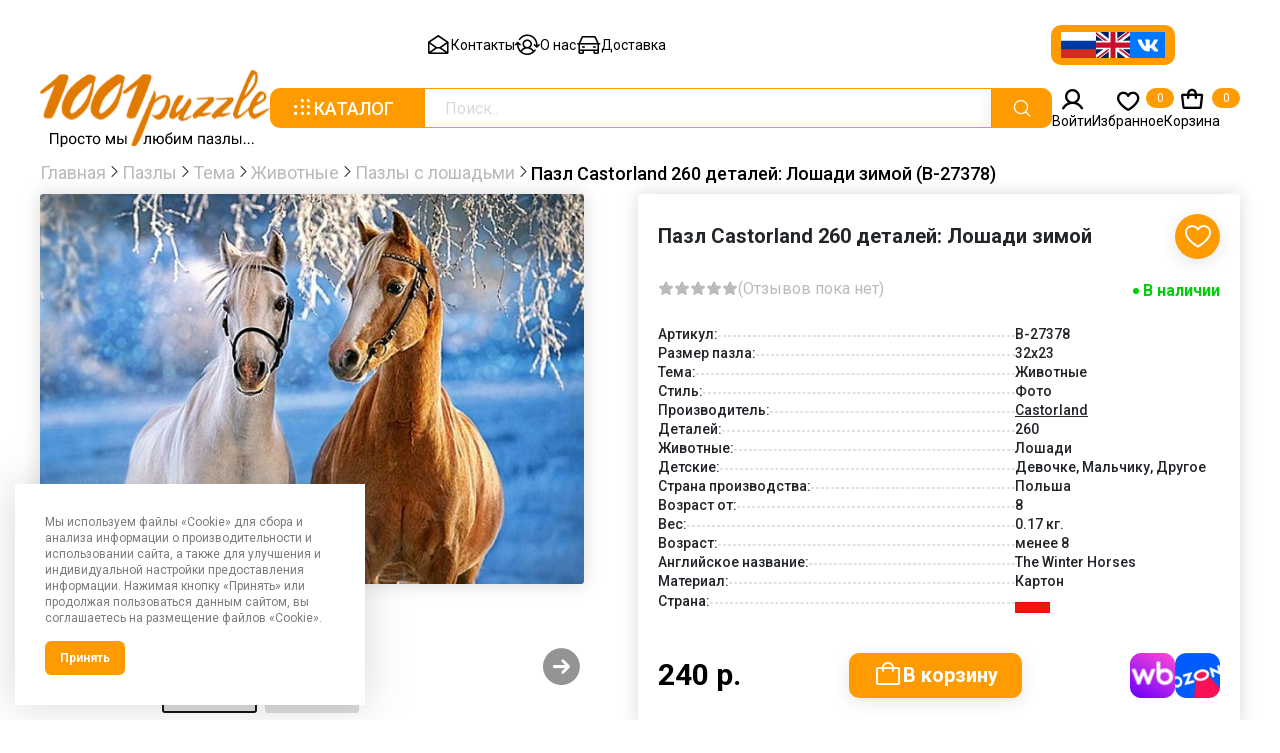

--- FILE ---
content_type: text/html; charset=UTF-8
request_url: https://1001puzzle.ru/pazl_castorland_260_detaley_loshadi_zimoy_b_27378.html
body_size: 26108
content:
<!DOCTYPE html>
<html lang="ru">
<head>
	<title>Пазл Castorland 260 деталей: Лошади зимой (B-27378) - купить в интернет магазине</title>
	<meta http-equiv="Content-Type" content="text/html; charset=UTF-8">
	<meta content="width=device-width, initial-scale=1.0" name="viewport">
	<link href="https://fonts.googleapis.com" rel="preconnect">
    <link crossorigin href="https://fonts.gstatic.com" rel="preconnect">
	<meta name="keywords" content="пазл, паззл, деталей, элементов, мозаика, 260, Животные, animals, animal, Castorland, кастор, касторленд, касторлэнд, Лошади, Horse, Другое, Мальчику, Девочке, Фото, photo, photos, element, elements, jigsaw, puzzle, Горизонтальный, Horizontal, horses, кони" />
	<meta name="description" content="У нас можно купить Пазл Castorland 260 деталей: Лошади зимой (автор: , серия: ) с доставкой по Москве и России. Заказать в интернет магазине." />
													<link href="/bitrix/js/intranet/intranet-common.css?176507286666709" type="text/css"  rel="stylesheet" />
<link href="/bitrix/js/ui/design-tokens/dist/ui.design-tokens.css?176507287226358" type="text/css"  rel="stylesheet" />
<link href="/bitrix/js/ui/fonts/opensans/ui.font.opensans.css?17650728702555" type="text/css"  rel="stylesheet" />
<link href="/bitrix/js/main/popup/dist/main.popup.bundle.css?176507286731694" type="text/css"  rel="stylesheet" />
<link href="/bitrix/js/ui/hint/ui.hint.css?17652983962206" type="text/css"  rel="stylesheet" />
<link href="//fonts.googleapis.com/css2?family=Roboto:ital,wght@0,100;0,300;0,400;0,500;0,700;0,900;1,100;1,300;1,400;1,500;1,700;1,900&display=swap" type="text/css"  rel="stylesheet" />
<link href="//cdn.jsdelivr.net/npm/bootstrap@5.0.2/dist/css/bootstrap.min.css" type="text/css"  rel="stylesheet" />
<link href="//cdn.jsdelivr.net/npm/swiper@11/swiper-bundle.min.css" type="text/css"  rel="stylesheet" />
<link href="//cdnjs.cloudflare.com/ajax/libs/fancybox/3.5.7/jquery.fancybox.min.css" type="text/css"  rel="stylesheet" />
<link href="/bitrix/templates/1001puzzle_new/components/kombox/filter/.default/style.css?176507285216115" type="text/css"  rel="stylesheet" />
<link href="/bitrix/templates/1001puzzle_new/components/bitrix/catalog/main/bitrix/catalog.compare.list/.default/style.css?17650728511265" type="text/css"  rel="stylesheet" />
<link href="/bitrix/templates/.default/ajax/ajax.css?1765072856448" type="text/css"  data-template-style="true"  rel="stylesheet" />
<link href="/bitrix/templates/1001puzzle_new/fonts/phosphor/regular/style.css?176507285178131" type="text/css"  data-template-style="true"  rel="stylesheet" />
<link href="/bitrix/templates/1001puzzle_new/fonts/phosphor/bold/style.css?176507285185821" type="text/css"  data-template-style="true"  rel="stylesheet" />
<link href="/bitrix/templates/1001puzzle_new/fonts/phosphor/fill/style.css?176507285185821" type="text/css"  data-template-style="true"  rel="stylesheet" />
<link href="/bitrix/templates/1001puzzle_new/js/nprogress.css?17650728511470" type="text/css"  data-template-style="true"  rel="stylesheet" />
<link href="/bitrix/templates/1001puzzle_new/components/arturgolubev/search.title/main/style.css?176507285214172" type="text/css"  data-template-style="true"  rel="stylesheet" />
<link href="/bitrix/components/ims/cookie/templates/.default/style.css?17650730281326" type="text/css"  data-template-style="true"  rel="stylesheet" />
<link href="/bitrix/templates/1001puzzle_new/template_styles.css?1765072851197915" type="text/css"  data-template-style="true"  rel="stylesheet" />
	     <script>if(!window.BX)window.BX={};if(!window.BX.message)window.BX.message=function(mess){if(typeof mess==='object'){for(let i in mess) {BX.message[i]=mess[i];} return true;}};</script>
<script>(window.BX||top.BX).message({"JS_CORE_LOADING":"Загрузка...","JS_CORE_NO_DATA":"- Нет данных -","JS_CORE_WINDOW_CLOSE":"Закрыть","JS_CORE_WINDOW_EXPAND":"Развернуть","JS_CORE_WINDOW_NARROW":"Свернуть в окно","JS_CORE_WINDOW_SAVE":"Сохранить","JS_CORE_WINDOW_CANCEL":"Отменить","JS_CORE_WINDOW_CONTINUE":"Продолжить","JS_CORE_H":"ч","JS_CORE_M":"м","JS_CORE_S":"с","JSADM_AI_HIDE_EXTRA":"Скрыть лишние","JSADM_AI_ALL_NOTIF":"Показать все","JSADM_AUTH_REQ":"Требуется авторизация!","JS_CORE_WINDOW_AUTH":"Войти","JS_CORE_IMAGE_FULL":"Полный размер"});</script>

<script src="/bitrix/js/main/core/core.js?1765072868511455"></script>

<script>BX.Runtime.registerExtension({"name":"main.core","namespace":"BX","loaded":true});</script>
<script>BX.setJSList(["\/bitrix\/js\/main\/core\/core_ajax.js","\/bitrix\/js\/main\/core\/core_promise.js","\/bitrix\/js\/main\/polyfill\/promise\/js\/promise.js","\/bitrix\/js\/main\/loadext\/loadext.js","\/bitrix\/js\/main\/loadext\/extension.js","\/bitrix\/js\/main\/polyfill\/promise\/js\/promise.js","\/bitrix\/js\/main\/polyfill\/find\/js\/find.js","\/bitrix\/js\/main\/polyfill\/includes\/js\/includes.js","\/bitrix\/js\/main\/polyfill\/matches\/js\/matches.js","\/bitrix\/js\/ui\/polyfill\/closest\/js\/closest.js","\/bitrix\/js\/main\/polyfill\/fill\/main.polyfill.fill.js","\/bitrix\/js\/main\/polyfill\/find\/js\/find.js","\/bitrix\/js\/main\/polyfill\/matches\/js\/matches.js","\/bitrix\/js\/main\/polyfill\/core\/dist\/polyfill.bundle.js","\/bitrix\/js\/main\/core\/core.js","\/bitrix\/js\/main\/polyfill\/intersectionobserver\/js\/intersectionobserver.js","\/bitrix\/js\/main\/lazyload\/dist\/lazyload.bundle.js","\/bitrix\/js\/main\/polyfill\/core\/dist\/polyfill.bundle.js","\/bitrix\/js\/main\/parambag\/dist\/parambag.bundle.js"]);
</script>
<script>BX.Runtime.registerExtension({"name":"jquery2","namespace":"window","loaded":true});</script>
<script>BX.Runtime.registerExtension({"name":"pull.protobuf","namespace":"BX","loaded":true});</script>
<script>BX.Runtime.registerExtension({"name":"rest.client","namespace":"window","loaded":true});</script>
<script>(window.BX||top.BX).message({"pull_server_enabled":"Y","pull_config_timestamp":1761159388,"shared_worker_allowed":"Y","pull_guest_mode":"N","pull_guest_user_id":0,"pull_worker_mtime":1765072878});(window.BX||top.BX).message({"PULL_OLD_REVISION":"Для продолжения корректной работы с сайтом необходимо перезагрузить страницу."});</script>
<script>BX.Runtime.registerExtension({"name":"pull.client","namespace":"BX","loaded":true});</script>
<script>BX.Runtime.registerExtension({"name":"pull","namespace":"window","loaded":true});</script>
<script>BX.Runtime.registerExtension({"name":"fx","namespace":"window","loaded":true});</script>
<script>BX.Runtime.registerExtension({"name":"jquery3","namespace":"window","loaded":true});</script>
<script>BX.Runtime.registerExtension({"name":"ls","namespace":"window","loaded":true});</script>
<script>BX.Runtime.registerExtension({"name":"intranet.design-tokens.bitrix24","namespace":"window","loaded":true});</script>
<script>BX.Runtime.registerExtension({"name":"ui.design-tokens","namespace":"window","loaded":true});</script>
<script>BX.Runtime.registerExtension({"name":"ui.fonts.opensans","namespace":"window","loaded":true});</script>
<script>BX.Runtime.registerExtension({"name":"main.popup","namespace":"BX.Main","loaded":true});</script>
<script>BX.Runtime.registerExtension({"name":"popup","namespace":"window","loaded":true});</script>
<script type="extension/settings" data-extension="currency.currency-core">{"region":"ru"}</script>
<script>BX.Runtime.registerExtension({"name":"currency.currency-core","namespace":"BX.Currency","loaded":true});</script>
<script>BX.Runtime.registerExtension({"name":"currency","namespace":"window","loaded":true});</script>
<script>BX.Runtime.registerExtension({"name":"ui.hint","namespace":"window","loaded":true});</script>
<meta property="og:title" content="Пазл Castorland 260 деталей: Лошади зимой (B-27378) - купить в интернет магазине" />
<script>(window.BX||top.BX).message({"LANGUAGE_ID":"ru","FORMAT_DATE":"DD.MM.YYYY","FORMAT_DATETIME":"DD.MM.YYYY HH:MI:SS","COOKIE_PREFIX":"BITRIX_SM","SERVER_TZ_OFFSET":"10800","UTF_MODE":"Y","SITE_ID":"s2","SITE_DIR":"\/","USER_ID":"","SERVER_TIME":1768442641,"USER_TZ_OFFSET":0,"USER_TZ_AUTO":"Y","bitrix_sessid":"a0fd96ef1a2a873257947ed8bb16acfb"});</script>


<script src="/bitrix/js/main/jquery/jquery-2.2.4.min.js?176507286985578"></script>
<script src="/bitrix/js/pull/protobuf/protobuf.js?1765072878274055"></script>
<script src="/bitrix/js/pull/protobuf/model.js?176507287870928"></script>
<script src="/bitrix/js/rest/client/rest.client.js?176507287817414"></script>
<script src="/bitrix/js/pull/client/pull.client.js?176507287883861"></script>
<script src="/bitrix/js/main/core/core_fx.js?176507286816888"></script>
<script src="/bitrix/js/main/jquery/jquery-3.6.0.min.js?176507286989501"></script>
<script src="/bitrix/js/main/core/core_ls.js?17650728684201"></script>
<script src="/bitrix/js/main/popup/dist/main.popup.bundle.js?1765072867119952"></script>
<script src="/bitrix/js/currency/currency-core/dist/currency-core.bundle.js?17650728698800"></script>
<script src="/bitrix/js/currency/core_currency.js?17650728691181"></script>
<script src="/bitrix/js/main/ajax.js?176507286735509"></script>
<script src="/bitrix/js/ui/hint/ui.hint.js?17650728709808"></script>
<script src="/bitrix/js/kombox/filter/jquery.filter.js?176507287819933"></script>
<script src="/bitrix/js/kombox/filter/ion.rangeSlider.js?176507287833372"></script>
<script src="/bitrix/js/kombox/filter/jquery.cookie.js?17650728783202"></script>
<script src="//cdn.jsdelivr.net/npm/popper.js@1.12.9/dist/umd/popper.min.js"></script>
<script src="//cdn.jsdelivr.net/npm/swiper@11/swiper-bundle.min.js"></script>
<script src="//cdnjs.cloudflare.com/ajax/libs/fancybox/3.5.7/jquery.fancybox.min.js"></script>
<script src="/bitrix/js/logictim.balls/basket.js?17650728653130"></script>
<link rel="apple-touch-icon" sizes="180x180" href="/bitrix/templates/1001puzzle_new/favicons/apple-touch-icon.png">
<link rel="icon" type="image/png" sizes="32x32" href="/bitrix/templates/1001puzzle_new/favicons/favicon-32x32.png">
<link rel="icon" type="image/png" sizes="16x16" href="/bitrix/templates/1001puzzle_new/favicons/favicon-16x16.png">
<link rel="manifest" href="/bitrix/templates/1001puzzle_new/favicons/manifest.json.php?SITE_ID=s2">
<link rel="mask-icon" href="/bitrix/templates/1001puzzle_new/favicons/safari-pinned-tab.svg" color="#5bbad5">
<meta name="msapplication-TileColor" content="#da532c">
<meta name="theme-color" content="#ffffff">
<meta name="msapplication-config" content="/bitrix/templates/1001puzzle_new/favicons/browserconfig.xml.php" />
<script>
					if (Intl && Intl.DateTimeFormat)
					{
						const timezone = Intl.DateTimeFormat().resolvedOptions().timeZone;
						document.cookie = "BITRIX_SM_TZ=" + timezone + "; path=/; expires=Fri, 01 Jan 2027 00:00:00 +0300";
						
					}
				</script>
<script>
					(function () {
						"use strict";

						var counter = function ()
						{
							var cookie = (function (name) {
								var parts = ("; " + document.cookie).split("; " + name + "=");
								if (parts.length == 2) {
									try {return JSON.parse(decodeURIComponent(parts.pop().split(";").shift()));}
									catch (e) {}
								}
							})("BITRIX_CONVERSION_CONTEXT_s2");

							if (cookie && cookie.EXPIRE >= BX.message("SERVER_TIME"))
								return;

							var request = new XMLHttpRequest();
							request.open("POST", "/bitrix/tools/conversion/ajax_counter.php", true);
							request.setRequestHeader("Content-type", "application/x-www-form-urlencoded");
							request.send(
								"SITE_ID="+encodeURIComponent("s2")+
								"&sessid="+encodeURIComponent(BX.bitrix_sessid())+
								"&HTTP_REFERER="+encodeURIComponent(document.referrer)
							);
						};

						if (window.frameRequestStart === true)
							BX.addCustomEvent("onFrameDataReceived", counter);
						else
							BX.ready(counter);
					})();
				</script>
<script src="https://www.google.com/recaptcha/api.js?render=6LdotIQaAAAAAO55_Cws02MLHDXAU2E0onxTRIAc"></script>
<script>window.recaptcha = { siteKey: "6LdotIQaAAAAAO55_Cws02MLHDXAU2E0onxTRIAc", tokenLifeTime: 100 };</script>
<script src="/bitrix/js/b01110011.recaptcha/script.js"></script>
<style>.grecaptcha-badge {display: none;}</style>
<script>BX.message({'DEF_TEMPLATE_NF':'Шаблон не найден. Установите шаблон для данного сайта.','DEF_TEMPLATE_NF_SET':'Установить шаблон','SECT_SORT_SHOWS':'популярности','SECT_SORT_NAME':'алфавиту','SECT_SORT_PRICE':'цене','SECT_SORT_DATE_CREATE':'новизне','SECT_SORT_QUANTITY':'наличию','SECT_SORT_CATALOG_AVAILABLE':'наличию','SECT_DISPLAY_LIST':'списком','SECT_DISPLAY_TABLE':'таблицей','SECT_DISPLAY_BLOCK':'плиткой','JS_REQUIRED':'Заполните это поле','JS_FORMAT':'Неверный формат','JS_FILE_EXT':'Недопустимое расширение файла','JS_PASSWORD_COPY':'Пароли не совпадают','JS_PASSWORD_LENGTH':'Минимум 6 символов','JS_ERROR':'Неверно заполнено поле','JS_FILE_SIZE':'Максимальный размер 5мб','JS_FILE_BUTTON_NAME':'Выберите файл','JS_FILE_DEFAULT':'Прикрепите файл','JS_DATE':'Некорректная дата','JS_DATETIME':'Некорректная дата/время','JS_REQUIRED_LICENSES':'Согласитесь с условиями','JS_REQUIRED_OFFER':'Согласитесь с условиями','RECAPTCHA_TEXT':'Подтвердите, что вы не робот','JS_RECAPTCHA_ERROR':'Пройдите проверку','/var/www/shopudachi/data/www/shopudachi.ru/bitrix/modules/main/lang/ru/classes/general/user.php':{'main_user_captcha_error':'Не пройдена проверка от автоматических сообщений','MAIN_FUNCTION_REGISTER_CAPTCHA':'Не пройдена проверка от автоматических сообщений'},'/var/www/shopudachi/data/www/shopudachi.ru/bitrix/modules/form/lang/ru/include.php':{'FORM_WRONG_CAPTCHA':'Не пройдена проверка от автоматических сообщений'},'/var/www/shopudachi/data/www/shopudachi.ru/bitrix/components/bitrix/iblock.element.add.form/lang/ru/component.php':{'IBLOCK_FORM_WRONG_CAPTCHA':'Не пройдена проверка от автоматических сообщений'},'':{'IBLOCK_FORM_WRONG_CAPTCHA':'Не пройдена проверка от автоматических сообщений'},'/var/www/shopudachi/data/www/shopudachi.ru/bitrix/components/bitrix/catalog.product.subscribe/lang/ru/ajax.php':{'CPSA_INCCORECT_INPUT_CAPTHA':'Не пройдена проверка от автоматических сообщений'},'/var/www/shopudachi/data/www/shopudachi.ru/bitrix/components/bitrix/forum.comments/lang/ru/class.php':{'POSTM_CAPTCHA':'Не пройдена проверка от автоматических сообщений'},'/var/www/shopudachi/data/www/shopudachi.ru/bitrix/components/bitrix/forum.message.send/lang/ru/component.php':{'F_BAD_CAPTCHA':'Не пройдена проверка от автоматических сообщений'},'/var/www/shopudachi/data/www/shopudachi.ru/bitrix/components/bitrix/idea.comment.list/lang/ru/component.php':{'B_B_PC_CAPTCHA_ERROR':'Не пройдена проверка от автоматических сообщений'},'/var/www/shopudachi/data/www/shopudachi.ru/bitrix/components/bitrix/main.feedback/lang/ru/component.php':{'MF_CAPTCHA_WRONG':'Не пройдена проверка от автоматических сообщений','MF_CAPTHCA_EMPTY':'Не пройдена проверка от автоматических сообщений'},'/var/www/shopudachi/data/www/shopudachi.ru/bitrix/components/bitrix/main.register/lang/ru/component.php':{'REGISTER_WRONG_CAPTCHA':'Не пройдена проверка от автоматических сообщений'},'/var/www/shopudachi/data/www/shopudachi.ru/bitrix/components/bitrix/sale.notice.product/lang/ru/component.php':{'NOTIFY_NO_CAPTHA':'Не пройдена проверка от автоматических сообщений'},'/var/www/shopudachi/data/www/shopudachi.ru/bitrix/components/bitrix/socialnetwork.blog.post.comment/lang/ru/component.php':{'B_B_PC_CAPTCHA_ERROR':'Не пройдена проверка от автоматических сообщений'},'/var/www/shopudachi/data/www/shopudachi.ru/bitrix/modules/vote/lang/ru/classes/general/vote.php':{'VOTE_BAD_CAPTCHA':'Не пройдена проверка от автоматических сообщений'},'/var/www/shopudachi/data/www/shopudachi.ru/bitrix/components/bitrix/blog.post.comment.list/lang/ru/class.php':{'B_B_PC_CAPTCHA_ERROR':'Не пройдена проверка от автоматических сообщений'},'/var/www/shopudachi/data/www/shopudachi.ru/bitrix/components/bitrix/blog.post.comment/lang/ru/class.php':{'B_B_PC_CAPTCHA_ERROR':'Не пройдена проверка от автоматических сообщений'}})</script>
<meta property="ya:interaction" content="XML_FORM" />
<meta property="ya:interaction:url" content="https://1001puzzle.ru/pazly/?mode=xml" />
<style>img[src*="captcha.php"] {cursor: pointer;}</style>
<link rel="canonical" href="https://1001puzzle.ru/pazl_castorland_260_detaley_loshadi_zimoy_b_27378.html" />
<!-- dev2fun module opengraph -->
<meta property="og:title" content="Пазл Castorland 260 деталей: Лошади зимой"/>
<meta property="og:description" content="Пазл Castorland 260 деталей: Лошади зимой (B-27378) - размер готового изображения - 32х23 см. Отличный подарок поклонника..."/>
<meta property="og:url" content="https://1001puzzle.ru/catalog/pazl_castorland_260_detaley_loshadi_zimoy_b_27378.html"/>
<meta property="og:type" content="website"/>
<meta property="og:site_name" content="1001 ПАЗЛ"/>
<meta property="og:image" content="https://1001puzzle.ru/upload/dev2fun_opengraph/c94/gcyafepr8ufsnm32w3y18qapwtu9qd4e.jpg"/>
<meta property="og:image:type" content="image/jpeg"/>
<meta property="og:image:width" content="600"/>
<meta property="og:image:height" content="431"/>
<!-- /dev2fun module opengraph -->



     <script src="/bitrix/components/arturgolubev/search.title/script.js?17650730299674"></script>
<script src="/bitrix/templates/1001puzzle_new/components/arturgolubev/search.title/main/script.js?176507285210732"></script>
<script src="/bitrix/templates/1001puzzle_new/components/bitrix/sale.basket.basket.line/head/script.js?17650728515292"></script>
<script src="/bitrix/templates/1001puzzle_new/components/bitrix/sale.basket.basket.line/mobile/script.js?17650728515292"></script>
<script src="/bitrix/templates/1001puzzle_new/js/jquery.expander.min.js?176507285118723"></script>
<script src="/bitrix/templates/1001puzzle_new/js/validate.js?176507285160669"></script>
<script src="/bitrix/templates/1001puzzle_new/js/jquery.mask.min.js?17650728518327"></script>
<script src="/bitrix/templates/1001puzzle_new/js/nprogress.js?176507285112100"></script>
<script src="/bitrix/templates/1001puzzle_new/js/blockui.js?176507285120585"></script>
<script src="/bitrix/templates/1001puzzle_new/js/main.js?176507285129164"></script>
<script src="/bitrix/components/project.ajax/wrapper/loader.js?17650730291235"></script>
<script src="/bitrix/components/project.ajax/wrapper/view.js?17650730291294"></script>
<script src="/bitrix/components/project.ajax/wrapper/script.js?17650730295005"></script>
<script src="/bitrix/templates/1001puzzle_new/components/serginhold/favorites.button/.default/script.js?17650728522340"></script>
<script src="/bitrix/components/ims/cookie/templates/.default/script.js?1765073028517"></script>
<script src="/bitrix/templates/1001puzzle_new/components/bitrix/catalog/main/bitrix/catalog.compare.list/.default/script.js?17650728513491"></script>
		<script>
			var rz_matchSelector = function (el, selector) {
				return (el.matches || el.matchesSelector || el.msMatchesSelector || el.mozMatchesSelector || el.webkitMatchesSelector || el.oMatchesSelector).call(el, selector);
			};
			document.addEventListener('click', function (e) {
				if (rz_matchSelector(e.target, "img[src*=\"captcha.php\"]")) {
					var src = e.target.src;
					src = (src.indexOf("&") > -1) ? src.substr(0, src.indexOf("&")) : src;
					src += '&' + Math.floor(Math.random() * 10000);
					e.target.src = src;
				}
			});
		</script>
		


	<meta name="yandex-verification" content="0fc0fc3090a3f3ca" />
	<script>
		BX.ready(function() {
			BX.UI.Hint.init(BX('body'));
		})
	</script>
	</head>

<body>
 	
<div class="wrapper">
<!-- header -->
<header>
    <div class="main_container">
        <div class="header_top">
            <div class="header_top_left">
				 
 <nav>
    <ul class="nav_link">

		<li class="nav_item"><a href="/contacts/"><i class="ph ph-envelope-open"></i>Контакты</a></li>
			<li class="nav_item"><a href="/about/"><i class="ph ph-user-switch"></i>О нас</a></li>
			<li class="nav_item"><a href="/delivery/"><i class="ph ph-car"></i>Доставка</a></li>
	   </ul>
 </nav>
                
            </div>
            <div class="header_top_right">
                <div class="header_flags">
                    <a href="https://1001puzzle.ru/pazl_castorland_260_detaley_loshadi_zimoy_b_27378.html">
                        <img alt="1001puzzle.ru" src="/bitrix/templates/1001puzzle_new/images/icons/flag_ru.svg"/>
                    </a>
                    <a href="https://1001puzzle.com/pazl_castorland_260_detaley_loshadi_zimoy_b_27378.html">
                        <img alt="1001puzzle.com" src="/bitrix/templates/1001puzzle_new/images/icons/flag_eng.svg"/>
                    </a>
                    <a href="https://vk.com/puzzle1001" target="blank" >
                        <img alt="Vk" src="/bitrix/templates/1001puzzle_new/images/icons/flag_vk.svg"/>
                    </a>
                </div>
            </div>
        </div>
        <div class="header_bottom">
            <a class="logo" href="/">
                <img alt="" src="/bitrix/templates/1001puzzle_new/images/logo/header_logo.svg">
            </a>
            <div class="header_search">
                <button class="catalog_btn">
                    <i class="ph ph-dots-nine"></i>
                    Каталог
                </button>
				<div id="puzzle-search-container">
	<form action="/search/">
			<input id="puzzle-search-input" placeholder="Поиск.." type="text" name="q" value="" autocomplete="off"/>
			<label for="puzzle-search-input">
				<i class="ph ph-magnifying-glass"></i>
			</label>
	</form>
	
	</div>



<script>
	BX.ready(function(){
		new JCTitleSearchAG({
			// 'AJAX_PAGE' : '/your-path/fast_search.php',
			'AJAX_PAGE' : '/pazl_castorland_260_detaley_loshadi_zimoy_b_27378.html',
			'CONTAINER_ID': 'puzzle-search-container',
			'INPUT_ID': 'puzzle-search-input',
			'PRELODER_ID': 'puzzle-search-container_preloader_item',
			'MIN_QUERY_LEN': 2
		});
		
			});
</script>                
            </div>
            <ul class="header_bottom_link">
                <button class="media_btn">
                    <i class="ph ph-list"></i>
                </button>
								<li class="header_bottom_item">
                    <a data-auth data-bs-toggle="modal" data-bs-target=".auth-modal" class="auth_block__open" href="#">
                        <i class="ph-bold ph-user"></i>
                        <span>Войти</span>
                    </a>
                </li>
				                <li class="header_bottom_item heart_btn">
					<a href="/wishlist/" onclick="alert('Товары в избранном остутсвуют');return false;">
	<i class="ph-bold ph-heart"></i>
	<span>Избранное</span>

<span class="js-sld-favorites-count number" data-type="IBLOCK_ELEMENT">0</span>
</a>

                   
                </li>
                <li class="header_bottom_item shop_btn">
				
<script>
	var bx_basket1 = new BitrixSmallCart;
</script>

<div id="bx_basket1" class="bx-basket bx-opener">
	<!--'start_frame_cache_bx_cart_block'-->		<a href="/personal/cart/">
			<i class="ph-bold ph-tote"></i>
			<span>Корзина</span>
		</a>
		<span class="number">0</span>
	<!--'end_frame_cache_bx_cart_block'--></div>

<script>
	bx_basket1.siteId       = 's2';
	bx_basket1.cartId       = 'bx_basket1';
	bx_basket1.ajaxPath     = '/bitrix/components/bitrix/sale.basket.basket.line/ajax.php';
	bx_basket1.templateName = 'head';
	bx_basket1.arParams     =  {'PATH_TO_BASKET':'/personal/cart/','SHOW_NUM_PRODUCTS':'Y','SHOW_TOTAL_PRICE':'Y','SHOW_EMPTY_VALUES':'Y','SHOW_PERSONAL_LINK':'N','PATH_TO_PERSONAL':'/personal/','SHOW_AUTHOR':'N','PATH_TO_REGISTER':'/login/','PATH_TO_PROFILE':'/personal/','SHOW_PRODUCTS':'N','POSITION_FIXED':'N','COMPONENT_TEMPLATE':'head','PATH_TO_ORDER':'/personal/order/make/','HIDE_ON_BASKET_PAGES':'N','COMPOSITE_FRAME_MODE':'A','COMPOSITE_FRAME_TYPE':'AUTO','CACHE_TYPE':'A','SHOW_REGISTRATION':'N','PATH_TO_AUTHORIZE':'/login/','SHOW_DELAY':'Y','SHOW_NOTAVAIL':'Y','SHOW_IMAGE':'Y','SHOW_PRICE':'Y','SHOW_SUMMARY':'Y','POSITION_VERTICAL':'top','POSITION_HORIZONTAL':'right','MAX_IMAGE_SIZE':'70','AJAX':'N','~PATH_TO_BASKET':'/personal/cart/','~SHOW_NUM_PRODUCTS':'Y','~SHOW_TOTAL_PRICE':'Y','~SHOW_EMPTY_VALUES':'Y','~SHOW_PERSONAL_LINK':'N','~PATH_TO_PERSONAL':'/personal/','~SHOW_AUTHOR':'N','~PATH_TO_REGISTER':'/login/','~PATH_TO_PROFILE':'/personal/','~SHOW_PRODUCTS':'N','~POSITION_FIXED':'N','~COMPONENT_TEMPLATE':'head','~PATH_TO_ORDER':'/personal/order/make/','~HIDE_ON_BASKET_PAGES':'N','~COMPOSITE_FRAME_MODE':'A','~COMPOSITE_FRAME_TYPE':'AUTO','~CACHE_TYPE':'A','~SHOW_REGISTRATION':'N','~PATH_TO_AUTHORIZE':'/login/','~SHOW_DELAY':'Y','~SHOW_NOTAVAIL':'Y','~SHOW_IMAGE':'Y','~SHOW_PRICE':'Y','~SHOW_SUMMARY':'Y','~POSITION_VERTICAL':'top','~POSITION_HORIZONTAL':'right','~MAX_IMAGE_SIZE':'70','~AJAX':'N','cartId':'bx_basket1'};
	bx_basket1.closeMessage = 'Скрыть';
	bx_basket1.openMessage  = 'Раскрыть';
	bx_basket1.activate();
</script>
                  
                </li>
            </ul>
        </div>
        <div class="header_search_media">
            <button class="catalog_btn">
                <i class="ph ph-dots-nine"></i>
                <span>Каталог</span>
            </button>
			<div id="puzzle-search-container2">
	<form action="/search/">
			<input id="puzzle-search-input2" placeholder="" type="text" name="q" value="" autocomplete="off"/>
			<label for="puzzle-search-input2">
				<i class="ph ph-magnifying-glass"></i>
			</label>
	</form>
	
	</div>



<script>
	BX.ready(function(){
		new JCTitleSearchAG({
			// 'AJAX_PAGE' : '/your-path/fast_search.php',
			'AJAX_PAGE' : '/pazl_castorland_260_detaley_loshadi_zimoy_b_27378.html',
			'CONTAINER_ID': 'puzzle-search-container2',
			'INPUT_ID': 'puzzle-search-input2',
			'PRELODER_ID': 'puzzle-search-container2_preloader_item',
			'MIN_QUERY_LEN': 2
		});
		
			});
</script>            
        </div>
    </div>
</header>
<!-- header -->

  
<div class="main-container">
    <div class="filter_category">
        <div class="filter_category__bg__"></div>
        <div class="filter_category__content">
            <div class="position-relative main_container">
                <button class="position-absolute filter_category__close">
                    <i class="ph ph-x"></i>
                </button>
				<div class="d-flex align-items-stretch justify-content-center"><a class="main_btn btn filter_category_all" href="/pazly/">Показать все</a></div>
                <div class="d-flex align-items-stretch category_list">

	<div class="category_list__item">
        <div class="title">Производители</div>	
		 <div class="d-flex align-items-start category_list__item_in">	  <ul>
		   <li><a data-range-baselink="/pazly/proizvoditeli/anatolian/" href="/pazly/proizvoditeli/anatolian/">	 
	   Anatolian            
		</a></li> 		
		   <li><a data-range-baselink="/pazly/proizvoditeli/magnolia/" href="/pazly/proizvoditeli/magnolia/">	 
	   Magnolia            
		</a></li> 		
		   <li><a data-range-baselink="/pazly/proizvoditeli/enjoy/" href="/pazly/proizvoditeli/enjoy/">	 
	   Enjoy            
		</a></li> 		
		   <li><a data-range-baselink="/pazly/proizvoditeli/gold/" href="/pazly/proizvoditeli/gold/">	 
	   Gold            
		</a></li> 		
		   <li><a data-range-baselink="/pazly/proizvoditeli/nova/" href="/pazly/proizvoditeli/nova/">	 
	   Nova            
		</a></li> 		
		   <li><a data-range-baselink="/pazly/proizvoditeli/unidragon/" href="/pazly/proizvoditeli/unidragon/">	 
	   UNIDRAGON            
		</a></li> 		
		   <li><a data-range-baselink="/pazly/proizvoditeli/yazz/" href="/pazly/proizvoditeli/yazz/">	 
	   Yazz            
		</a></li> 		
		   <li><a data-range-baselink="/pazly/proizvoditeli/art_puzzle/" href="/pazly/proizvoditeli/art_puzzle/">	 
	   Art Puzzle (Heide)            
		</a></li> 		
		   <li><a data-range-baselink="/pazly/proizvoditeli/castorland/" href="/pazly/proizvoditeli/castorland/">	 
	   Castorland            
		</a></li> 		
		   <li><a data-range-baselink="/pazly/proizvoditeli/clementoni/" href="/pazly/proizvoditeli/clementoni/">	 
	   Clementoni            
		</a></li> 		
		   <li><a data-range-baselink="/pazly/proizvoditeli/cobble-hill/" href="/pazly/proizvoditeli/cobble-hill/">	 
	   Cobble Hill            
		</a></li> 		
		   <li><a data-range-baselink="/pazly/proizvoditeli/educa/" href="/pazly/proizvoditeli/educa/">	 
	   Educa            
		</a></li> 		
		   <li><a data-range-baselink="/pazly/proizvoditeli/eurographics/" href="/pazly/proizvoditeli/eurographics/">	 
	   Eurographics            
		</a></li> 		
		   <li><a data-range-baselink="/pazly/proizvoditeli/falcon/" href="/pazly/proizvoditeli/falcon/">	 
	   Falcon            
		</a></li> 		
		   <li><a data-range-baselink="/pazly/proizvoditeli/hatber/" href="/pazly/proizvoditeli/hatber/">	 
	   Hatber            
		</a></li> 		
		   <li><a data-range-baselink="/pazly/proizvoditeli/heye/" href="/pazly/proizvoditeli/heye/">	 
	   Heye            
		</a></li> 		
		   <li><a data-range-baselink="/pazly/proizvoditeli/jumbo_puzzles/" href="/pazly/proizvoditeli/jumbo_puzzles/">	 
	   Jumbo            
		</a></li> 		
		   <li><a data-range-baselink="/pazly/proizvoditeli/masterpieces/" href="/pazly/proizvoditeli/masterpieces/">	 
	   MasterPieces            
		</a></li> 		
	</ul><ul>	   <li><a data-range-baselink="/pazly/proizvoditeli/perre_puzzle/" href="/pazly/proizvoditeli/perre_puzzle/">	 
	   Perre            
		</a></li> 		
		   <li><a data-range-baselink="/pazly/proizvoditeli/piatnik/" href="/pazly/proizvoditeli/piatnik/">	 
	   Piatnik            
		</a></li> 		
		   <li><a data-range-baselink="/pazly/proizvoditeli/Pintoo/" href="/pazly/proizvoditeli/Pintoo/">	 
	   Pintoo            
		</a></li> 		
		   <li><a data-range-baselink="/pazly/proizvoditeli/prime_3d/" href="/pazly/proizvoditeli/prime_3d/">	 
	   Prime 3D            
		</a></li> 		
		   <li><a data-range-baselink="/pazly/proizvoditeli/ravensburger/" href="/pazly/proizvoditeli/ravensburger/">	 
	   Ravensburger            
		</a></li> 		
		   <li><a data-range-baselink="/pazly/proizvoditeli/schmidt/" href="/pazly/proizvoditeli/schmidt/">	 
	   Schmidt            
		</a></li> 		
		   <li><a data-range-baselink="/pazly/proizvoditeli/stella/" href="/pazly/proizvoditeli/stella/">	 
	   Stella            
		</a></li> 		
		   <li><a data-range-baselink="/pazly/proizvoditeli/step/" href="/pazly/proizvoditeli/step/">	 
	   Step puzzle            
		</a></li> 		
		   <li><a data-range-baselink="/pazly/proizvoditeli/sunsout/" href="/pazly/proizvoditeli/sunsout/">	 
	   SunsOut            
		</a></li> 		
		   <li><a data-range-baselink="/pazly/proizvoditeli/trefl/" href="/pazly/proizvoditeli/trefl/">	 
	   Trefl            
		</a></li> 		
		   <li><a data-range-baselink="/pazly/proizvoditeli/ryzhiy_kot/" href="/pazly/proizvoditeli/ryzhiy_kot/">	 
	   Рыжий Кот            
		</a></li> 		
		   <li><a data-range-baselink="/pazly/proizvoditeli/davici/" href="/pazly/proizvoditeli/davici/">	 
	   DaVICI            
		</a></li> 		
		   <li><a data-range-baselink="/pazly/proizvoditeli/origami_puzzle/" href="/pazly/proizvoditeli/origami_puzzle/">	 
	   Origami            
		</a></li> 		
		   <li><a data-range-baselink="/pazly/proizvoditeli/pomegranate/" href="/pazly/proizvoditeli/pomegranate/">	 
	   Pomegranate            
		</a></li> 		
		   <li><a data-range-baselink="/pazly/proizvoditeli/freya/" href="/pazly/proizvoditeli/freya/">	 
	   Фрея            
		</a></li> 		
		   <li><a data-range-baselink="/pazly/proizvoditeli/cherry_pazzi/" href="/pazly/proizvoditeli/cherry_pazzi/">	 
	   Cherry Pazzi            
		</a></li> 		
		   <li><a data-range-baselink="/pazly/proizvoditeli/winning_moves/" href="/pazly/proizvoditeli/winning_moves/">	 
	   Winning Moves            
		</a></li> 		
		   <li><a data-range-baselink="/pazly/proizvoditeli/royaumann/" href="/pazly/proizvoditeli/royaumann/">	 
	   Royaumann            
		</a></li> 		
	</ul><ul>	   <li><a data-range-baselink="/pazly/proizvoditeli/alma/" href="/pazly/proizvoditeli/alma/">	 
	   Алма            
		</a></li> 		
		 </ul>
	 </div>	 
	</div>
	<div class="line line_1"></div>	<div class="category_list__item">
        <div class="title">Деталей</div>	
		 	  <ul>
		   <li><a data-range-baselink="/pazly/elementov/puzzle-menee-30/" href="/pazly/elementov/puzzle-menee-30/">	 
	   &lt; 30            
		</a></li> 		
		   <li><a data-range-baselink="/pazly/elementov/puzzle-30-59/" href="/pazly/elementov/puzzle-30-59/">	 
	   30-59            
		</a></li> 		
		   <li><a data-range-baselink="/pazly/elementov/puzzle-60-99/" href="/pazly/elementov/puzzle-60-99/">	 
	   60-99            
		</a></li> 		
		   <li><a data-range-baselink="/pazly/elementov/puzzle-100-199/" href="/pazly/elementov/puzzle-100-199/">	 
	   100-199            
		</a></li> 		
		   <li><a data-range-baselink="/pazly/elementov/puzzle-200-400/" href="/pazly/elementov/puzzle-200-400/">	 
	   200-400            
		</a></li> 		
		   <li><a data-range-baselink="/pazly/elementov/do-500/" href="/pazly/elementov/do-500/">	 
	   &lt; 500            
		</a></li> 		
		   <li><a data-range-baselink="/pazly/elementov/500/" href="/pazly/elementov/500/">	 
	   500-600            
		</a></li> 		
		   <li><a data-range-baselink="/pazly/elementov/1000/" href="/pazly/elementov/1000/">	 
	   1000            
		</a></li> 		
		   <li><a data-range-baselink="/pazly/elementov/1500/" href="/pazly/elementov/1500/">	 
	   1500            
		</a></li> 		
		   <li><a data-range-baselink="/pazly/elementov/2000/" href="/pazly/elementov/2000/">	 
	   2000            
		</a></li> 		
		   <li><a data-range-baselink="/pazly/elementov/3000/" href="/pazly/elementov/3000/">	 
	   3000            
		</a></li> 		
		   <li><a data-range-baselink="/pazly/elementov/4000/" href="/pazly/elementov/4000/">	 
	   4000+            
		</a></li> 		
		 </ul>
	 	 
	</div>
	<div class="line line_1"></div>	<div class="category_list__item">
        <div class="title">Тема</div>	
		 	  <ul>
		   <li><a data-range-baselink="/pazly/tema/zhivotnyie-pazlyi/" href="/pazly/tema/zhivotnyie-pazlyi/">	 
	   Животные            
		</a></li> 		
		   <li><a data-range-baselink="/pazly/tema/korabli-pazlyi/" href="/pazly/tema/korabli-pazlyi/">	 
	   Корабли            
		</a></li> 		
		   <li><a data-range-baselink="/pazly/tema/peyzazhi/" href="/pazly/tema/peyzazhi/">	 
	   Пейзажи            
		</a></li> 		
		   <li><a data-range-baselink="/pazly/tema/natyurmort/" href="/pazly/tema/natyurmort/">	 
	   Натюрморт            
		</a></li> 		
		   <li><a data-range-baselink="/pazly/tema/tsvetyi/" href="/pazly/tema/tsvetyi/">	 
	   Цветы            
		</a></li> 		
		   <li><a data-range-baselink="/pazly/tema/arhitektura/" href="/pazly/tema/arhitektura/">	 
	   Архитектура            
		</a></li> 		
		   <li><a data-range-baselink="/pazly/tema/raznoe/" href="/pazly/tema/raznoe/">	 
	   Всякое            
		</a></li> 		
		   <li><a data-range-baselink="/pazly/tema/pazly-transport/" href="/pazly/tema/pazly-transport/">	 
	   Транспорт            
		</a></li> 		
		   <li><a data-range-baselink="/pazly/tema/karty/" href="/pazly/tema/karty/">	 
	   Карты            
		</a></li> 		
		   <li><a data-range-baselink="/pazly/tema/deti/" href="/pazly/tema/deti/">	 
	   Дети            
		</a></li> 		
		   <li><a data-range-baselink="/pazly/tema/religiya/" href="/pazly/tema/religiya/">	 
	   Религия            
		</a></li> 		
		   <li><a data-range-baselink="/pazly/tema/devushki/" href="/pazly/tema/devushki/">	 
	   Девушки            
		</a></li> 		
		   <li><a data-range-baselink="/pazly/tema/anime/" href="/pazly/tema/anime/">	 
	   Аниме            
		</a></li> 		
		 </ul>
	 	 
	</div>
	<div class="line line_1"></div>	<div class="category_list__item">
        <a href="/sales/"><div class="title">Скидки</div></a>	
	 
	</div>
	<div class="line line_1"></div>	<div class="category_list__item">
        <div class="title">Полезное</div>	
		 	  <ul>
		   <li><a data-range-baselink="/pazly/rasprodazha_puzzle/" href="/pazly/rasprodazha_puzzle/">	 
	   Распродажа            
		</a></li> 		
		   <li><a data-range-baselink="/pazly/dlya-pazlov/" href="/pazly/dlya-pazlov/">	 
	   Аксессуары            
		</a></li> 		
		   <li><a data-range-baselink="/series/" href="/series/">	 
	   Серии            
		</a></li> 		
		   <li><a data-range-baselink="/authors/" href="/authors/">	 
	   Авторы            
		</a></li> 		
		   <li><a data-range-baselink="/obzory/" href="/obzory/">	 
	   Обзоры            
		</a></li> 		
		   <li><a data-range-baselink="/subscribe/" href="/subscribe/">	 
	   Подписка на новинки            
		</a></li> 		
		 </ul>
	 	 
	</div>
	
</div>
		<div class="category_range">
			<div class="range-container">
				<input id="range" type="range" min="0" max="10000" value="5000">
				<label for="range">
					<span>5000</span>
					₽
				</label>
			</div>
			<div class="d-flex align-items-start justify-content-between range_values">
				<div>0 <span>₽</span></div>
				<div>10000 <span>₽</span></div>
			</div>
		</div>
            </div>
        </div>
    </div>
</div> 
<!-- Mobile menu -->
<div class="bg-white w-100 position-absolute mobile_menu">
    <div class="mobile_menu__bg"></div>
    <div class="mobile_menu__content">
		<div class="position-absolute mobile_menu__content_title">Кабинет</div>
        <button class="position-absolute mobile_menu__close">
            <i class="ph ph-x"></i>
        </button>
        <div class="align-items-center notification">
			<a class="position-relative" href="/wishlist/" onclick="alert('Товары в избранном остутсвуют');return false;">
	<i class="ph ph-heart"></i>
	<span class="position-absolute d-flex align-items-center justify-content-center js-sld-favorites-count number" data-type="IBLOCK_ELEMENT">
	0	</span>
</a>
			
<script>
	var bx_basket2 = new BitrixSmallCart;
</script>

<div id="bx_basket2" class="bx-basket bx-opener">
		<a class="position-relative" href="/personal/cart/">
		<i class="ph ph-tote"></i>
		<span class="position-absolute d-flex align-items-center justify-content-center number">
						0					</span>
	</a></div>

<script>
	bx_basket2.siteId       = 's2';
	bx_basket2.cartId       = 'bx_basket2';
	bx_basket2.ajaxPath     = '/bitrix/components/bitrix/sale.basket.basket.line/ajax.php';
	bx_basket2.templateName = 'mobile';
	bx_basket2.arParams     =  {'PATH_TO_BASKET':'/personal/cart/','SHOW_NUM_PRODUCTS':'Y','SHOW_TOTAL_PRICE':'Y','SHOW_EMPTY_VALUES':'Y','SHOW_PERSONAL_LINK':'N','PATH_TO_PERSONAL':'/personal/','SHOW_AUTHOR':'N','PATH_TO_REGISTER':'/login/','PATH_TO_PROFILE':'/personal/','SHOW_PRODUCTS':'N','POSITION_FIXED':'N','COMPONENT_TEMPLATE':'head','PATH_TO_ORDER':'/personal/order/make/','HIDE_ON_BASKET_PAGES':'N','COMPOSITE_FRAME_MODE':'A','COMPOSITE_FRAME_TYPE':'AUTO','CACHE_TYPE':'A','SHOW_REGISTRATION':'N','PATH_TO_AUTHORIZE':'/login/','SHOW_DELAY':'Y','SHOW_NOTAVAIL':'Y','SHOW_IMAGE':'Y','SHOW_PRICE':'Y','SHOW_SUMMARY':'Y','POSITION_VERTICAL':'top','POSITION_HORIZONTAL':'right','MAX_IMAGE_SIZE':'70','AJAX':'N','~PATH_TO_BASKET':'/personal/cart/','~SHOW_NUM_PRODUCTS':'Y','~SHOW_TOTAL_PRICE':'Y','~SHOW_EMPTY_VALUES':'Y','~SHOW_PERSONAL_LINK':'N','~PATH_TO_PERSONAL':'/personal/','~SHOW_AUTHOR':'N','~PATH_TO_REGISTER':'/login/','~PATH_TO_PROFILE':'/personal/','~SHOW_PRODUCTS':'N','~POSITION_FIXED':'N','~COMPONENT_TEMPLATE':'head','~PATH_TO_ORDER':'/personal/order/make/','~HIDE_ON_BASKET_PAGES':'N','~COMPOSITE_FRAME_MODE':'A','~COMPOSITE_FRAME_TYPE':'AUTO','~CACHE_TYPE':'A','~SHOW_REGISTRATION':'N','~PATH_TO_AUTHORIZE':'/login/','~SHOW_DELAY':'Y','~SHOW_NOTAVAIL':'Y','~SHOW_IMAGE':'Y','~SHOW_PRICE':'Y','~SHOW_SUMMARY':'Y','~POSITION_VERTICAL':'top','~POSITION_HORIZONTAL':'right','~MAX_IMAGE_SIZE':'70','~AJAX':'N','cartId':'bx_basket2'};
	bx_basket2.closeMessage = 'Скрыть';
	bx_basket2.openMessage  = 'Раскрыть';
	bx_basket2.activate();
</script>
        </div>
        <div class="d-flex align-items-center content_top">
            <a class="d-flex align-items-center" href="/contacts/">
                <i class="ph ph-envelope"></i>
                Контакты
            </a>
            <a class="d-flex align-items-center" href="/about/">
                <i class="ph ph-user"></i>
                О нас
            </a>
            <a class="d-flex align-items-center" href="/delivery/">
                <i class="ph ph-car"></i>
                Доставка
            </a>
        </div>
        <div class="d-flex align-items-center justify-content-between content_bottom">
            <div class="d-flex phone" href="#">
                <i class="ph ph-phone"></i>
                <div class="d-flex flex-column number">
                    <a href="tel:+74959688001">
                        +7(495) 968 80-01
                    </a>
                    <a href="tel:+74957929001">
                        +7(495) 792 90-01
                    </a>
                </div>
            </div>
            <div class="d-flex align-items-center flags">
                <a href="https://1001puzzle.ru/pazl_castorland_260_detaley_loshadi_zimoy_b_27378.html">
                    <img alt="Puzzle" src="/bitrix/templates/1001puzzle_new/images/icons/flag_ru.svg"/>
                </a>
                <a href="https://1001puzzle.com/pazl_castorland_260_detaley_loshadi_zimoy_b_27378.html">
                    <img alt="Puzzle" src="/bitrix/templates/1001puzzle_new/images/icons/flag_eng.svg"/>
                </a>
                <a href="https://vk.com/puzzle1001" target="_blank">
                    <img alt="Puzzle" src="/bitrix/templates/1001puzzle_new/images/icons/flag_vk.svg">
                </a>
            </div>            
        </div>
    </div>
</div>
<!-- Mobile menu end -->

<!-- home border -->
<div class="home-border__left"></div>
<div class="home-border__right"></div>
<!-- home border end -->

<!-- breadcrumb -->
    <div class="main_container">
		<div class="breadcrumbs" itemprop="http://schema.org/breadcrumb" itemscope itemtype="http://schema.org/BreadcrumbList"><ul class="main_breadcrumb mb-2">
			<li id="bx_breadcrumb_0" itemprop="itemListElement" itemscope itemtype="http://schema.org/ListItem">
				<a href="/" title="Главная" itemprop="item">
					<span itemprop="name">Главная</span>
				</a>
				<meta itemprop="position" content="1" />
			</li>
			<li>
                <i class="ph ph-caret-right"></i>
            </li>
			<li id="bx_breadcrumb_1" itemprop="itemListElement" itemscope itemtype="http://schema.org/ListItem">
				<a href="/pazly/" title="Пазлы" itemprop="item">
					<span itemprop="name">Пазлы</span>
				</a>
				<meta itemprop="position" content="2" />
			</li>
			<li>
                <i class="ph ph-caret-right"></i>
            </li>
			<li id="bx_breadcrumb_2" itemprop="itemListElement" itemscope itemtype="http://schema.org/ListItem">
				<a href="/pazly/tema/" title="Тема" itemprop="item">
					<span itemprop="name">Тема</span>
				</a>
				<meta itemprop="position" content="3" />
			</li>
			<li>
                <i class="ph ph-caret-right"></i>
            </li>
			<li id="bx_breadcrumb_3" itemprop="itemListElement" itemscope itemtype="http://schema.org/ListItem">
				<a href="/pazly/tema/zhivotnyie-pazlyi/" title="Животные" itemprop="item">
					<span itemprop="name">Животные</span>
				</a>
				<meta itemprop="position" content="4" />
			</li>
			<li>
                <i class="ph ph-caret-right"></i>
            </li>
			<li id="bx_breadcrumb_4" itemprop="itemListElement" itemscope itemtype="http://schema.org/ListItem">
				<a href="/pazly/tema/zhivotnyie-pazlyi/loshadi/" title="Пазлы c лошадьми" itemprop="item">
					<span itemprop="name">Пазлы c лошадьми</span>
				</a>
				<meta itemprop="position" content="5" />
			</li>
			<li>
                <i class="ph ph-caret-right"></i>
            </li>
			<li class="active" aria-current="page">	<span>			
				Пазл Castorland 260 деталей: Лошади зимой (B-27378)
			</span></li></ul></div>	</div>

<!-- breadcrumb -->



		<div id="compareList9J9wbd" class="bx_catalog-compare-list fix top left " style="display: none;"><!--'start_frame_cache_compareList9J9wbd'--><!--'end_frame_cache_compareList9J9wbd'--></div>
<script>
var obcompareList9J9wbd = new JCCatalogCompareList({'VISUAL':{'ID':'compareList9J9wbd'},'AJAX':{'url':'/pazl_castorland_260_detaley_loshadi_zimoy_b_27378.html','params':{'ajax_action':'Y'},'reload':{'compare_list_reload':'Y'},'templates':{'delete':'?action=DELETE_FROM_COMPARE_LIST&id='}},'POSITION':{'fixed':true,'align':{'vertical':'top','horizontal':'left'}}})
</script><div class="main_container">

    <!-- Product card home -->
    <div class="product-card">

        <div class="product-card__left">

            <div class="swiper product-card__parent_slider">
                <div class="swiper-wrapper">
											<div class="swiper-slide">
																																<a href="/upload/iblock/9c3/lw3xrz1iwax2vtfadkz4q9n38g6ermuv/b-27378.jpg" class="cursor-loop" data-fancybox="gallery">
									<img src="/upload/resize_cache/iblock/9c3/lw3xrz1iwax2vtfadkz4q9n38g6ermuv/670_445_1/b-27378.jpg" class="main_img" alt="">
								</a>
														</div>
											<div class="swiper-slide">
																																<a href="/upload/iblock/ad5/ad50f4ac1d186baa59d15249fb5251fc.jpg" class="cursor-loop" data-fancybox="gallery">
									<img src="/upload/resize_cache/iblock/ad5/670_445_1/ad50f4ac1d186baa59d15249fb5251fc.jpg" class="main_img" alt="">
								</a>
														</div>
					                    
                </div>
            </div>

            <div class="d-flex align-items-center justify-content-between child_slider__wrap">
                <button class="product-card__child_slider__btn_prev">
                    <i class="ph-fill ph-arrow-circle-left" style="color: #949494;"></i>
                </button>
                <div thumbsSlider="" class="swiper product-card__child_slider">
                    <div class="swiper-wrapper">
													<div class="swiper-slide">
								<img src="/upload/resize_cache/iblock/9c3/lw3xrz1iwax2vtfadkz4q9n38g6ermuv/180_180_1/b-27378.jpg" alt="">
							</div>
													<div class="swiper-slide">
								<img src="/upload/resize_cache/iblock/ad5/180_180_1/ad50f4ac1d186baa59d15249fb5251fc.jpg" alt="">
							</div>
						                        
                    </div>
                </div>
                <button class="product-card__child_slider__btn_next">
                    <i class="ph-fill ph-arrow-circle-right" style="color: #949494;"></i>
                </button>
            </div>

            <p class="description">
               Пазл Castorland 260 деталей: Лошади зимой (B-27378) - размер готового изображения - 32х23 см. Отличный подарок поклонникам мозаик самого разного возраста!&nbsp;            </p>

        </div>

        <div class="product-card__right">

            <div class="product-card__right_head">
                <h1>Пазл Castorland 260 деталей: Лошади зимой</h1>
				        <script>
            var jsWrapperList1869807102d67c821d2f83309366e3cc85a363f4 =
            new jsProjectAjaxWrapper({'AJAX':'/bitrix/components/project.ajax/wrapper/ajax.php','SITE_ID':'s2','TEMPLATE_NAME':'favorite','PARAM':{'ID':'35310'},'PAGEN':'1','PAGE_URL':'/pazl_castorland_260_detaley_loshadi_zimoy_b_27378.html','CONTANER':'.ajax-wrapper-contaner1869807102d67c821d2f83309366e3cc85a363f4','CONTANER_FORM':'.ajax-wrapper-form1869807102d67c821d2f83309366e3cc85a363f4','CONTANER_LIST':'.ajax-wrapper1869807102d67c821d2f83309366e3cc85a363f4','CONTANER_MORE':'.ajax-wrapper-more1869807102d67c821d2f83309366e3cc85a363f4','CONTANER_PAGER':'.ajax-wrapper-pager1869807102d67c821d2f83309366e3cc85a363f4','CONTANER_FILTER':'.ajax-wrapper-filter1869807102d67c821d2f83309366e3cc85a363f4','CONTANER_FILTER_ALL':'.ajax-wrapper-filter-all1869807102d67c821d2f83309366e3cc85a363f4'});
        </script>
        <a href="#" class="main_btn card_like js-add-to-favorites "
        data-id="35310"
        data-type="IBLOCK_ELEMENT"
        data-url="/bitrix/components/serginhold/favorites.button/ajax.php"
        data-action-add="add"
        data-action-delete="delete"
        data-title-add="Добавить в избранное"
        data-title-delete="Убрать из избранного">
		<i class="ph ph-heart" style="color: #ffffff;"></i></a>            </div>
			
			<div class="d-flex align-items-center justify-content-between product-card__right_comment">
			        <script>
            var jsWrapperList052a39761b72d57538b0a1592c218bb224aa1734 =
            new jsProjectAjaxWrapper({'AJAX':'/bitrix/components/project.ajax/wrapper/ajax.php','SITE_ID':'s2','TEMPLATE_NAME':'reviews_card_info','PARAM':{'ID':'35310'},'PAGEN':'1','PAGE_URL':'/pazl_castorland_260_detaley_loshadi_zimoy_b_27378.html','CONTANER':'.ajax-wrapper-contaner052a39761b72d57538b0a1592c218bb224aa1734','CONTANER_FORM':'.ajax-wrapper-form052a39761b72d57538b0a1592c218bb224aa1734','CONTANER_LIST':'.ajax-wrapper052a39761b72d57538b0a1592c218bb224aa1734','CONTANER_MORE':'.ajax-wrapper-more052a39761b72d57538b0a1592c218bb224aa1734','CONTANER_PAGER':'.ajax-wrapper-pager052a39761b72d57538b0a1592c218bb224aa1734','CONTANER_FILTER':'.ajax-wrapper-filter052a39761b72d57538b0a1592c218bb224aa1734','CONTANER_FILTER_ALL':'.ajax-wrapper-filter-all052a39761b72d57538b0a1592c218bb224aa1734'});
        </script>
        	
	<div class="d-flex align-items-start product-card__right_comment__text active" onclick="ScrollToEl('#reviews')" style="cursor:pointer">
		<div class="d-flex align-items-center stars">
							<button class="" data-point="1">
					<i class="ph-fill ph-star" style="color: #BABABA;"></i>
				</button>
            				<button class="" data-point="2">
					<i class="ph-fill ph-star" style="color: #BABABA;"></i>
				</button>
            				<button class="" data-point="3">
					<i class="ph-fill ph-star" style="color: #BABABA;"></i>
				</button>
            				<button class="" data-point="4">
					<i class="ph-fill ph-star" style="color: #BABABA;"></i>
				</button>
            				<button class="" data-point="5">
					<i class="ph-fill ph-star" style="color: #BABABA;"></i>
				</button>
            			
		</div>
					<span style="color: #BABABA;">(Отзывов пока нет)</span>
			</div>
   
<script>
var ScrollToEl = function(el) {
        $('html, body').stop().animate({
            scrollTop: $(el).offset().top
        }, 400);
        return false;
    };
</script>			
							 <a href="#" class="card_subtitle active" data-hint-no-icon data-hint="Последний раз в наличии 1 день назад.">В наличии</a>
			
            </div>
            
			<ul class="d-flex flex-column product-card__right__datas">
			
		
												
											 <li class="d-flex align-items-center product-card__right__datas_item">
							<div class="key">
								<span class="CML2_ARTICLE">Артикул:</span>
								<span class="line"></span>
							</div>
							<div class="value">B-27378														</div>
						</li>						
											 <li class="d-flex align-items-center product-card__right__datas_item">
							<div class="key">
								<span class="PUZZLE_SIZE">Размер пазла:</span>
								<span class="line"></span>
							</div>
							<div class="value">32x23														</div>
						</li>						
											 <li class="d-flex align-items-center product-card__right__datas_item">
							<div class="key">
								<span class="PUZZLE_TEMA">Тема:</span>
								<span class="line"></span>
							</div>
							<div class="value">Животные														</div>
						</li>						
											 <li class="d-flex align-items-center product-card__right__datas_item">
							<div class="key">
								<span class="PUZZLE_STYLE">Стиль:</span>
								<span class="line"></span>
							</div>
							<div class="value">Фото														</div>
						</li>						
											 <li class="d-flex align-items-center product-card__right__datas_item">
							<div class="key">
								<span class="MANUFACTURER">Производитель:</span>
								<span class="line"></span>
							</div>
							<div class="value"><a href="/brands/Castorland/">Castorland</a>														</div>
						</li>						
											 <li class="d-flex align-items-center product-card__right__datas_item">
							<div class="key">
								<span class="DETALEY1">Деталей:</span>
								<span class="line"></span>
							</div>
							<div class="value">260														</div>
						</li>						
											 <li class="d-flex align-items-center product-card__right__datas_item">
							<div class="key">
								<span class="ZHIVOTNIE">Животные:</span>
								<span class="line"></span>
							</div>
							<div class="value">Лошади														</div>
						</li>						
											 <li class="d-flex align-items-center product-card__right__datas_item">
							<div class="key">
								<span class="PUZZLE_DETSKIE">Детские:</span>
								<span class="line"></span>
							</div>
							<div class="value">Девочке, Мальчику, Другое														</div>
						</li>						
											 <li class="d-flex align-items-center product-card__right__datas_item">
							<div class="key">
								<span class="COUNTRY">Страна производства:</span>
								<span class="line"></span>
							</div>
							<div class="value">Польша														</div>
						</li>						
											 <li class="d-flex align-items-center product-card__right__datas_item">
							<div class="key">
								<span class="MIN_AGE">Возраст от:</span>
								<span class="line"></span>
							</div>
							<div class="value">8														</div>
						</li>						
											 <li class="d-flex align-items-center product-card__right__datas_item">
							<div class="key">
								<span class="WEIGHT">Вес:</span>
								<span class="line"></span>
							</div>
							<div class="value">0.17							 кг.							</div>
						</li>						
											 <li class="d-flex align-items-center product-card__right__datas_item">
							<div class="key">
								<span class="DLYA_KAKOGO_VOZRASTA">Возраст:</span>
								<span class="line"></span>
							</div>
							<div class="value">менее 8 														</div>
						</li>						
											 <li class="d-flex align-items-center product-card__right__datas_item">
							<div class="key">
								<span class="ENGLISH_TITLE">Английское название:</span>
								<span class="line"></span>
							</div>
							<div class="value">The Winter Horses														</div>
						</li>						
											 <li class="d-flex align-items-center product-card__right__datas_item">
							<div class="key">
								<span class="MATERIAL0">Материал:</span>
								<span class="line"></span>
							</div>
							<div class="value">Картон														</div>
						</li>						
										
				
	
			
							
																					<li class="d-flex align-items-center product-card__right__datas_item">
									<div class="key">
										<span>Страна:</span>
										<span class="line"></span>
									</div>
									<div class="value"><img class="pdc_flag" src="/upload/resize_cache/iblock/1b1/35_35_1/1b1efadc903b99cb41a154410212f190.gif" alt="Poland" title="Poland"> 
									</div>
								</li>	
														
			
			</ul>
            

            <div class="d-flex align-items-center justify-content-between product-card__right_foot">
				                <div itemprop="offers" itemscope itemtype="http://schema.org/Offer" class="d-flex align-items-center price">
					<meta data-bme="Цена" content='240'>		
											<span>240 р.</span>
						<meta itemprop="priceCurrency" content="RUB" />
						<meta itemprop="price" content="240 р." />									
									
                </div>
								                <button class="main_btn js-add-to-basket" data-action="ADD2BASKET" data-id="35310" data-quantity="1" data-text="Уже в корзине">
                    <i class="ph ph-bag" style="color: #ffffff;"></i>
                    <span>В корзину</span>
                </button>
									<div class="d-flex align-items-center justify-content-between" style="gap: 10px">
										<a class="wb_button" href="https://www.wildberries.ru/catalog/25859594/detail.aspx" target="_blank" title="Купить на WB">Купить на WB</a>
															<a class="ozon_button" href="https://www.ozon.ru/product/261107860/" target="_blank" title="Купить на OZON">Купить на OZON</a>
										</div>
								            </div>
		        </div>

    </div>
    <!-- Product card home end -->

	        <script>
            var jsWrapperList88a781fc93fc936b5a895884ef2661c21999d9df =
            new jsProjectAjaxWrapper({'AJAX':'/bitrix/components/project.ajax/wrapper/ajax.php','SITE_ID':'s2','TEMPLATE_NAME':'reviews','PARAM':{'ID':'35310'},'PAGEN':'1','PAGE_URL':'/pazl_castorland_260_detaley_loshadi_zimoy_b_27378.html','CONTANER':'.ajax-wrapper-contaner88a781fc93fc936b5a895884ef2661c21999d9df','CONTANER_FORM':'.ajax-wrapper-form88a781fc93fc936b5a895884ef2661c21999d9df','CONTANER_LIST':'.ajax-wrapper88a781fc93fc936b5a895884ef2661c21999d9df','CONTANER_MORE':'.ajax-wrapper-more88a781fc93fc936b5a895884ef2661c21999d9df','CONTANER_PAGER':'.ajax-wrapper-pager88a781fc93fc936b5a895884ef2661c21999d9df','CONTANER_FILTER':'.ajax-wrapper-filter88a781fc93fc936b5a895884ef2661c21999d9df','CONTANER_FILTER_ALL':'.ajax-wrapper-filter-all88a781fc93fc936b5a895884ef2661c21999d9df'});
        </script>
         <!-- Commentary -->
 <div class="product-commentary" id="reviews">  
<input class="product-35310-name" type="hidden" value="Пазл Castorland 260 деталей: Лошади зимой">
<input class="product-35310-picture-src-small----" type="hidden" value="/upload/iblock/54a/usoikjq54z8ba50h8r5x0olv23c9ggh1/b-27378.jpg">

    <div class="d-flex active justify-content-between product-commentary__head">
		<h2>Отзывы покупателей</h2>    
		<a href="javascript:void(0)" class="d-flex align-items-center main_btn open-fly-block fly-block-review" data-fly-block-id="review" data-product-id="35310">
                <i class="ph ph-chat-circle-dots"></i>
				<span>Написать свой отзыв <i class="bonus_add">+12<i class="ph ph-coins"></i></i></span>

        </a>	
    </div> 



    <div class="cart-title empty-title ">
                    
 
             
        
        <div class="line"></div>
        
    </div>



<div class="review-block">

    <div class="row">

        <div class="col-md-4 col-12 wr-group-list order-md-2 order-1">

            
       
        </div>

 </div>
 </div>


    <div class="empty-mess">
        Пока отзывов никто не написал. Станьте первым!    </div>


 <script>
 
function openFlyBlock(id)
{
  

    $('body').append('<div class="click-ghost-area" data-fly-block-id="'+id+'"></div>');

    $('.fly-block[data-fly-block-id="'+id+'"]').addClass('active');
    
    var tOutShow = setTimeout(function() {
        $('.fly-block[data-fly-block-id="'+id+'"]').addClass('on');

        clearTimeout(tOutShow);
    }, 200);
}

function closeFlyBlock(id)
{
   

    $('.click-ghost-area[data-fly-block-id="'+id+'"]').remove();
    $('.fly-block[data-fly-block-id="'+id+'"]').removeClass('on');


    var tOutHide = setTimeout(function(){
        $('.fly-block[data-fly-block-id="'+id+'"]').removeClass('active');

        clearTimeout(tOutHide);
    }, 700);
}

$(document).on("click", ".click-ghost-area", function()
{

    if(typeof($(this).attr("data-fly-block-id")) != "undefined")
        closeFlyBlock($(this).attr("data-fly-block-id"));
}
);

function setFlyBlockParams(_this){
    params = null;

    if(_this.hasClass('fly-block-review'))
    {
        params = {
            "PRODUCT_ID": _this.attr("data-product-id"),
            "NAME": $("input.product-"+_this.attr("data-product-id")+"-name").val(),
            "PICTURE_SRC": $("input.product-"+_this.attr("data-product-id")+"-picture-src-small").val(),
            "PATH": "/bitrix/tools/concept.phoenix/ajax/reviews/fly_block_review_html.php"
        };
    }


    return params;
}
 
 $(document).on("click", ".open-fly-block", function()
{
    var id = $(this).attr("data-fly-block-id");

    if($('.fly-block[data-fly-block-id="'+id+'"]').length<=0)
    {
        var params = setFlyBlockParams($(this));
        
        createFlyBlock(id, params);
    }
    else
    {
        openFlyBlock(id);
    }

}
);

$(document).on("click", ".close-fly-block", function()
{
    closeFlyBlock($(this).attr("data-fly-block-id"));
}
);
 
var loadingFlyReviewFlag = false;

function loadingFlyReview(){
    loadingFlyReviewFlag = true;
}
function completedFlyReview(){
    loadingFlyReviewFlag = false;
}

function createFlyBlock(id, params){

    if(loadingFlyReviewFlag)
        return false;


    params = params || null;

    loadingFlyReview();
	console.log(params);
    $.post(
        params.PATH, 
        {
            site_id: "s1",
            params: params
        }, 
        function(html)
        {
           
            $('body').append(html);

          
            openFlyBlock(id);
            completedFlyReview();

            $('[data-toggle="tooltip-ajax"]').tooltip({
                html:true
            });
        }
    );

}

$(document).on('change', "input.load-file-simple[type='file']",
    function(){

        var inp = $(this);
        var file_list_name = "";

        $(inp[0].files).each(
            function(key){

                if(key == 10)
                    return false;

                if(key != 0)
                    file_list_name += ",&ensp;";

                file_list_name += "<span>"+inp[0].files[key].name+"</span>";
            }
        );


        if(!file_list_name.length)
            return;

        inp.parents('form').addClass('file-download');
        inp.parents('label').find('.area-files-name').html(file_list_name);
        inp.closest('.load-file').removeClass("has-error");
        $('.load-file-simple').removeClass("has-error");
		

    }
);
$(document).on(
{
    click: function (){
        var label = $(this).parent();

        if(label.hasClass("selected"))
        {
            label.removeClass("selected");
            $(this).prop('checked', false);
        }
        else
        {
            $("input[type='radio'][name='"+$(this).attr("name")+"']").parent().removeClass("selected");
            label.addClass("selected");  
        }
    },
},
".btn-radio-simple:not(.disabled) input[type='radio']"
);

$(document).on("click", ".btn-submit-review", function()
{
    var form = $(this).parents("form.form-review"),
        load = form.find(".preloader-simple"),
        btn = $(this),
        moderateMode = $("input.review-moderate-mode").val(),
        panelProcess = $(".wr-panel-process", form),
        panelSuccess = $(".wr-panel-success", form),
        footer = $("div.footer", form);

    paramsValid = {
        "rating": {
            "selector": $(".wr-rating", form),
            "value": $(".stars_container", form).attr('data-rating')
        },
		"file": {
            "selector": $(".load-file-simple", form),
            "value": $("input.load-file-simple", form).val()
        }
    };


    if (!validForm(form, paramsValid))
    {
        formAttentionScroll(form.find('.has-error:first').offset().top - form.offset().top, ".fly-block");
        return false;
    }

    else
    {
        load.addClass('active');
        btn.removeClass('active');

        var params = {
            "send": "Y",
            "site_id": "s1",
            "VOTE": $(".stars_container", form).attr('data-rating')
        };
        var formSendAll = buildFormValues(form, params);

        var path = "/bitrix/tools/concept.phoenix/ajax/reviews/add.php";


        $.ajax({
            url: path,
            type: "post",
            contentType: false,
            processData: false,
            data: formSendAll,
            dataType: 'json',
            success: function(json)
            {
                if(json.OK == "Y")
                {
                    panelProcess.addClass('d-none');
                    footer.addClass('d-none');
                    panelSuccess.removeClass('d-none');

                    $.ajax({
                        url: "/",
                        type: "post",
                        success: function(json) {}
                    });

                    /*setTimeout(function() {

                        location.href = location.href;
                    }, 3000);*/

                    
                }

                else if(json.OK == "N")
                {
                    load.removeClass('active');
                    btn.addClass('active');
                }
                
            }
        });
    }

    return true;

});
function buildFormValues(form, params){

    params = params || null;

    var formSendAll = new FormData();


    if(params){
        for (key in params){
            formSendAll.append(key, params[key]);
        }
    }

    form_arr = form.find(':input,select,textarea').serializeArray();


    for (var i = 0; i < form_arr.length; i++)
    {
        if (form_arr[i].value.length > 0)
            formSendAll.append(form_arr[i].name, form_arr[i].value);
        
        
    };

    if (form.hasClass('file-download'))
    {
        form.find('input[type=file]').each(function(key)
        {

            var inp = $(this);
            var file_list_name = "";

            $(inp[0].files).each(
                function(k){
                    formSendAll.append(inp.attr('name'), inp[0].files[k], inp[0].files[k].name);
                }
            );

        });
    }

    return formSendAll;
}
function validForm(form, params){

    var valid = true;
    params = params || null;

    if (typeof($("input.agreecheck", form).val()) != "undefined") {
        if (!$("input.agreecheck", form).prop("checked")) {
            $("input.agreecheck", form).parent("div.wrap-agree").addClass("has-error");
            valid = false;
        }
    }

    $("input[type='email'], input[type='text'], input[type='password'], textarea", form).each(
        function(key, value)
        {
            if($(this).hasClass("text-require"))
            {
                if ($(this).val().trim().length <= 0){
                    $(this).val("");
                    $(this).addClass("has-error").parent("div").addClass("has-error");
                    valid = false;
                }
            }
            

            else if ($(this).attr("type") == "email" && $(this).val().length > 0) {

                if (!(
                        /^([a-z0-9_\-]+\.)*[a-z0-9_\-]+@([a-z0-9][a-z0-9\-]*[a-z0-9]\.)+[a-z]{2,4}$/i
                    ).test($(this).val())) {
                    $(this).addClass("has-error").parent("div").addClass("has-error");
                    valid = false;
                }
            }
        }
    );

    $(".file-require", form).each(function(key, value)
    {
        if ($(this).parents('.label-require-file').find('span.area-file').hasClass(
                'area-file')) {
            $(this).parents('.label-require-file').addClass("has-error");
            valid = false;
        }
    });

    if(params !== null)
    {

        for (key in params){

            if(params[key].selector.length>0)
            {
                params[key].selector.removeClass('has-error');
                
                if(params[key].value.length<=0)
                {
                    params[key].selector.addClass('has-error');
                    valid = false;
                }
            }
        }
    }


    return valid;
}
function formAttentionScroll(dist, parent) {
    $(parent).animate({
        scrollTop: dist
    }, 700);
}

$(document).on(
{
    mouseenter: function (){

        if($(this).parent().hasClass('simple-rating') && issetRatingCookie($(this).parent().attr("data-item-id")))
            return false;
        
        var collectVote = $(this).parent().children(),
            currentPoint = parseInt($(this).attr("data-point"));

        collectVote.removeClass('hover');

        $(collectVote).each(
            function(index, element)
            {
                if(parseInt($(element).attr("data-point")) <= currentPoint)
                    $(element).addClass('hover');
            }
           
        );
    },

    mouseleave: function (){
        $(this).parent().children().removeClass('hover');
    }
},
".stars_container.hover .star"
);

$(document).on("click", ".stars_container.simple-rating .star", function()
{
    getRatingCookie();

    if(!issetRatingCookie($(this).parent().attr("data-item-id")))
        updateRatingProduct($(this).parent().attr("data-item-id"), $(this).attr("data-point"));
}
);
$(document).on("click", ".stars_container.full-rating .star", function()
{
    setRatingProduct($(this).parent().attr("data-item-id").replace('vote-block-',''), $(this).attr("data-point"), ".full-rating");


    if($(this).parents(".wr-rating").length>0)
        $(this).parents(".wr-rating").removeClass('has-error');

    if($("input[name='review-vote'][data-item-id='"+$(this).parent().attr("data-item-id")+"']").length>0)
        $("input[name='review-vote'][data-item-id='"+$(this).parent().attr("data-item-id")+"']").val($(this).attr("data-point"));
    
}
);

function setRatingProduct(id, rating, selector){

    selector = selector || "";
    var collectVote =  $(selector+".stars_container[data-item-id='vote-block-"+id+"']").children(),
        currentPoint = parseInt(rating);

    $(selector+".stars_container[data-item-id='vote-block-"+id+"']").attr("data-rating", rating);



    if(currentPoint > 5)
        currentPoint = 5;

    else if(currentPoint < 0)
        return false;

    collectVote.removeClass('active');

    $(collectVote).each(
        function(index, element)
        {
            if(parseInt($(element).attr("data-point")) <= currentPoint)
                $(element).addClass('active');
        }
    );

    return true;
}


function getRatingCookie(){
    ratingProducts = BX.getCookie($(".domen-url-for-cookie").val()+'_phoenix_rating_products');

    if(ratingProducts)
        ratingProductsParse = JSON.parse(ratingProducts);
}

function updateRatingProduct(id, vote){

    $.ajax({
        url: '/bitrix/tools/concept.phoenix/ajax/update/rating.php',
        type: 'POST',
        data: {
            site_id: $("input.site_id").val(),
            id: id.replace('vote-block-',''),
            vote: vote
        },
        success: function(data){
            if(data.OK == "Y")
            {
                setRatingProduct(data.PRODUCT.ID, data.PRODUCT.RATING);
                setRatingCookie(data.PRODUCT.ID, data.PRODUCT.VOTE);
                setVoteItem(data.PRODUCT.ID, data.PRODUCT.VOTE);
                showMessageSuccessVote();
            }
            
        }
    });
}
 </script>
 
 <style>
 //@import url(/bitrix/css/main/bootstrap.css);

div.review-item{
    margin-bottom: 30px;
    padding-top: 29px;
    border-top: 1px solid #f0f0f0;
}
div.review-item.first{
    border-top: 0;
    padding-top: 0;
}
div.review-item div.wr-photo{
    width: 56px;
    height: 56px;
    border-radius: 50%;
    overflow: hidden;
    background-position: center;
    background-repeat: no-repeat;
    background-color: #f6f6f6;
    border: 2px solid #cfcfcf;
    font-size: 20px;
    line-height: 50px;
    text-align: center;
}
div.review-item div.wr-photo-ghsot{
    width: 56px;
}

div.review-item div.name{
}
div.review-item div.name span{
    font-size: 19px;
    line-height: 22px;
    display: inline-block;
}
div.review-item div.name span.rec{
    margin: 0 30px 5px 0;
}
div.review-item div.date{
    font-size: 14px;
    line-height: 19px;
    color: #858585;
    text-transform: lowercase;
}

div.review-item div.board-rec{
    font-size: 12px;
    line-height: 16px;
    padding: 3px 17px 5px 40px;
    background-color: #f6f6f6;
    color: #8a8a8a;
    background-position: 16px center;
    background-repeat: no-repeat;
    background-size: 14px;
    display: inline-block;
    border-radius: 12px;
    white-space: nowrap;
    position: relative;
    top: -2px;
}
div.review-item div.board-rec.rec{
    background-image: url(/bitrix/templates/concept_phoenix_s1/images/svg/rating_like.svg);
}
div.review-item div.board-rec.no-rec{
    background-image: url(/bitrix/templates/concept_phoenix_s1/images/svg/rating_dislike.svg);
}
div.review-item div.review-like{
    font-size: 12px;
    line-height: 16px;
    padding: 2px 10px 4px 26px;
    color: #000;
    background-position: 9px center;
    background-repeat: no-repeat;
    background-size: 12px;
    display: inline-block;
    background-image: url(/bitrix/templates/concept_phoenix_s1/images/svg/heart_card_gr.svg);
    white-space: nowrap;
    cursor: pointer;
    margin-right: 20px;
}

div.review-item div.review-like:not(.selected){
    opacity: .5;
}
div.review-item div.review-like.selected{
    opacity: .8;
}
div.review-item div.review-like:hover{
    opacity: 1;
}

div.review-item div.review-like-count{
    font-size: 14px;
    line-height: 19px;
    color: #cfcfcf;
}
div.review-item div.review-like-count.plus{
    color: #698c21;
}

div.review-item div.row-user-panel{
    margin-bottom: 15px;
    padding-top: 7px;
}
div.review-item .wr-text{
    padding-left: 0;
}

div.review-item div.wr-board-rec,
div.review-item div.wr-like-count{
    margin-bottom: 5px;
}
div.review-item div.wr-board-rec{
    padding-left: 0;
    padding-right: 0;
}
div.review-item div.desc-to-rating{
    font-size: 14px;
    line-height: 20px;
    color: #8b8b8b;
    position: relative;
    top: -1px;
}
div.review-item div.desc-to-rating span.bold{
    color: #000;
}

div.review-item div.row-user-rating{
    margin-bottom: 15px;
}
div.review-item .row-gallery{
    margin-top: 10px;
}
div.review-item .row-gallery img{
    border-radius: 3px;
    margin: 0 5px 5px 0;
}
div.review-item div.row-text{
    margin-bottom: 20px;
}
div.review-item div.text{
    font-size: 15px;
    line-height: 20px;
    color: #434343;
}
div.review-item div.text div.title{
    font-size: 16px;
    line-height: 20px;
    margin-top: 10px;
	font-weight: 700;
}
div.review-item div.row-comment{
    margin-bottom: 20px;
}
div.review-item div.answer{
    padding: 20px 25px;
    border-radius: 0 20px 20px 20px;
    background-color: #f4f8f4;
}
div.review-block div.wr-review-list div.empty-mess{
    margin-top: 15px;
}
div.review-block a.review-btn span{
    display: inline-block;
    padding: 5px 10px 6px 37px;
    background-position: left center;
    background-repeat: no-repeat;
    background-size: 23px;
}
div.review-block a.review-btn,
.wr-review-list a.getReviews{
    border-radius: 3px;
}
body.font-maincolor-dark a.review-btn span{
    background-image: url(/bitrix/templates/concept_phoenix_s1/images/svg/feedback_bl.svg);
}
body.font-maincolor-light a.review-btn span{
    background-image: url(/bitrix/templates/concept_phoenix_s1/images/svg/feedback_wt.svg);
}
.review-block .group-list-simple {
	display: none;
}
.review-block .wr-like-count {
	display: none;
}
.review-block .wr-group-list {
	margin-bottom: 20px;
}
.review-block .button-def {
	margin-bottom: 6px;
    display: inline-block;
    border: 2px solid #ff9c00;
    border-radius: 10px;
    padding: 3px;
    background: #ff9c00;
    color: #fff;
	text-align: center;
    box-shadow: 0 0 10px 1px #b3aaaa;
	width: 300px;
	cursor: pointer;
}


div.click-ghost-area{
    display: block;
    position: fixed;
    top: 0;
    left: 0;
    right: 0;
    bottom: 0;
    z-index: 1000;
    background: rgba(0, 0, 0, .3);
}
:focus {
    outline: 0 !important;
}

.fly-block{
    position: absolute;
    top: 0;
    right: -100%;
    padding: 0;
    bottom: 0;
    overflow-y: auto;
    -webkit-overflow-scrolling: touch;
    background: #fff;
    -webkit-transition: right .9s;
    -moz-transition: right .9s;
    -o-transition: right .9s;
    transition: right .9s;
    width: 720px;
}
.fly-block:not(.active){
    display: none;
}
.fly-block.active{
    position: fixed;
    will-change: transform;
    z-index: 9998;
}
.fly-block.active.on{
    right: 0;
}

.fly-block .row {
    display: -ms-flexbox;
    display: flex;
    -ms-flex-wrap: wrap;
    flex-wrap: wrap;
	margin-right: -15px;
    margin-left: -15px;
}
.align-self-start {
    -ms-flex-item-align: start !important;
    align-self: flex-start !important;
}
.align-self-center {
    -ms-flex-item-align: center !important;
    align-self: center !important;
}

.stars_container.hover:not(.disabled) {
    cursor: pointer;
}
.stars_container.full-rating {
    display: inline-block;
}

.stars_container div.star {
    display: inline-block;
    float: left;
    margin-right: 1px;
    width: 16px;
    height: 16px;
    background-position: center;
    background-repeat: no-repeat;
    background-size: 14px;
    background-image: url(/bitrix/templates/concept_phoenix_s1/images/svg/star_rate_grey.svg);
}

.stars_container.full-rating div.star {
    width: 46px;
    height: 36px;
    background-size: 40px;
}

.stars_container.full-rating div.star {
    background-image: url(/bitrix/templates/concept_phoenix_s1/images/svg/rating_gr.svg);
}
.stars_container div.star.hover {
    background-image: url(/bitrix/templates/concept_phoenix_s1/images/svg/star_rate_orange_a.svg);
	}
.stars_container div.star.active {
    background-image: url(/bitrix/templates/concept_phoenix_s1/images/svg/star_rate_orange.svg);
}
.fly-block div.head{
    background-size: cover;
    position: relative;
    min-height: 100px;
}
.fly-block div.head .ghost-shadow{
    position: absolute;
    top: 0;
    bottom: 0;
    left: 0;
    right: 0;
    background-color: rgba(0, 0, 0, .2);
}
.fly-block div.head .row-title{
    position: relative;
}
.fly-block div.head div.image div{
    width: 80px;
    height: 100px;
    background: url(/bitrix/templates/concept_phoenix_s1/images/svg/feedback_wt.svg) left center no-repeat;
    background-size: 46px;
    margin-left: 21px;
    position: relative;
    top: -2px;
}
.fly-block div.head div.title{
    text-align: center;
    font-size: 35px;
    line-height: 37px;
    color: #fff;
    position: relative;
    top: -5px;
}
.fly-block div.head a.btn-close{
    display: block;
    z-index: 10;
    background: url(/bitrix/templates/concept_phoenix_s1/images/cart/close.png) center no-repeat;
    opacity: .7;
    filter: alpha(opacity=70);
    -moz-opacity: .7;
    width: 100px;
    height: 100px;
    margin-right: -15px;
}
.fly-block div.head a.btn-close:hover{
    background-color: rgba(0, 0, 0, .1);
}
.fly-block div.body{
    padding: 30px 36px 40px;
}
.fly-block div.footer{
    min-height: 60px;
    background-color: #595959;
}
.fly-block div.footer button{
    font-size: 17px;
    line-height: 17px;
    background-color: #5cba86;
    color: #fff;
    border: 0;
    height: 60px;
    -webkit-transition: background-color .3s;
    -o-transition: background-color .3s;
    transition: background-color .3s;
    cursor: pointer;
    padding-left: 40px;
    background-position: 37px 20px;
    background-repeat: no-repeat;
    background-image: url(/bitrix/templates/concept_phoenix_s1/images/ic_point_color.png);
}
.fly-block div.footer button:hover{
    background-color: #549873;
}
.fly-block div.footer button:not(.active),
div.preloader-simple:not(.active){
    display: none;
}
.fly-block div.footer button.active,
div.preloader-simple.active{
    display: block;
    width: 100%;
}

.fly-block div.body div.wr-panel-success div.panel-success-mess{
    margin-top: 60px;
    font-size: 36px;
    line-height: 40px;
    text-align: center;
    padding-top: 80px;
    background-position: top center;
    background-size: 90px;
    background-repeat: no-repeat;
    background-image: url("/bitrix/templates/concept_phoenix_s1/images/svg/check_gr.svg");
}

div.preloader-simple{
    height: 60px;
    background-color: #5cba86;
}
div.preloader-simple .xLoader.form-preload{
    top: 32px;
    position: relative;
}
.fly-block div.footer div.desc{
    font-size: 14px;
    line-height: 20px;
    color: #a4a4a4;
    padding-left: 15px;
    padding-right: 15px;
    text-align: right;
}

.fly-block.bgclr-dark{
    background-color: #f1f1f1;
}

.fly-block .row-section{
    margin-bottom: 30px;
}
.no-margin {
    margin-left: 0 !important;
    margin-right: 0 !important;
}
.h-100 {
    height: 100% !important;
}
.align-self-start {
    -ms-flex-item-align: start !important;
    align-self: flex-start !important;
}
.fly-block div.body .title{
    font-size: 14px;
    line-height: 19px;
    color: #434343;
    text-transform: uppercase;
    letter-spacing: 1px;
    margin-bottom: 12px;
}

.fly-block .col-auto {
   -ms-flex: 0 0 auto;
    flex: 0 0 auto;
    width: auto;
    max-width: none;
} 
.fly-block .col {
  -ms-flex-preferred-size: 0;
    flex-basis: 0;
    -ms-flex-positive: 1;
    flex-grow: 1;
    max-width: 100%;
}

.fly-block .col-12 {
   -ms-flex: 0 0 100%;
    flex: 0 0 100%;
    max-width: 100%;
}
.fly-block .col-md-6 {
    -ms-flex: 0 0 50%;
    flex: 0 0 50%;
    max-width: 50%;

}
.fly-block .row-section {
    margin-bottom: 30px;
}
.no-gutters{margin-right:0 !important;margin-left:0 !important;}.no-gutters>.col,.no-gutters>[class*=col-]{padding-right:0 !important;padding-left:0 !important;}

.align-self-center {
    -ms-flex-item-align: center !important;
    align-self: center !important;
}
.d-none {
    display: none !important;
}
.d-md-inline-block {
    display: inline-block !important;
}
div.textarea-simple.left-col, div.input-simple.left-col {
    margin-right: -10px;
}
div.textarea-simple.right-col, div.input-simple.right-col {
    margin-left: -10px;
}
label.btn-radio-simple input {
    display: none;
}
label.btn-radio-simple.selected {
    border-color: #bbd042;
    color: #000;
}
label.btn-radio-simple:hover {
    border-color: #afafaf;
    color: #000;
}
label.btn-radio-simple {
    display: inline-block;
    margin: 0 5px 10px 0;
    font-size: 14px;
    line-height: 20px;
    color: #888;
    padding: 8px 15px 10px;
    background-color: #fff;
    border-radius: 3px;
    border: 2px solid transparent;
}
div.textarea-simple {
    position: relative;
    margin-bottom: 10px;
    height: 150px;
    border-radius: 4px;
}
div.textarea-simple textarea.focus-anim {
    padding-top: 30px;
    background-color: transparent !important;
}
div.textarea-simple textarea {
    outline: none;
    resize: none;
    overflow: auto;
    text-align: left;
    -webkit-border-radius: 0;
    -moz-border-radius: 0;
    border-radius: 0;
    border: 0;
    box-shadow: none;
    width: 100%;
    padding: 12px 15px;
    height: 100%;
    position: relative;
    z-index: 10;
    font-size: 16px;
    line-height: 20px;
}

.label-require-file{
    padding: 5px 10px 2px;
    border: 2px solid transparent !important;;
}
.label-require-file.has-error{
    border-color: #a94242 !important;;
    -webkit-border-radius: 5px;
    -moz-border-radius: 5px;
    border-radius: 5px;
}

input.text-require{
    background: url('/bitrix/templates/concept_phoenix_s1/images/star-req.png') calc(100% - 60px) 8px no-repeat;
    background-size: 7px;
    padding-right: 35px;
}
textarea.text-require{
    background: url(/bitrix/templates/concept_phoenix_s1/images/star-req.png) calc(100% - 40px) 8px no-repeat;
    background-size: 7px;
}
div.textarea-simple div.bg {
    position: absolute;
    top: 0;
    bottom: 0;
    left: 0;
    right: 0;
    background-color: #fff;
}
.text-require,
.input-simple input[type='email']{
    /* border: 2px solid transparent !important; */
    -webkit-transition: .7s;
    -moz-transition: .7s;
    -o-transition: .7s;
    transition: .7s;
}
div.has-error{
    border-color: #a94242 !important;
	border: 2px solid;
}
.wr-rating.has-error{
	border: 0;
}

div.textarea-simple.no-mg{
    margin-bottom: 0;
}
div.textarea-simple textarea::-webkit-scrollbar-track{
    border-radius: 4px;
}
div.textarea-simple textarea::-webkit-scrollbar{
    width: 6px;
}
div.textarea-simple textarea::-webkit-scrollbar-thumb{
    border-radius: 4px;
    background: #f0f2f5;
}
div.textarea-simple textarea:hover::-webkit-scrollbar-thumb{
    background: #dedede;
}

div.textarea-simple span.desc{
    font-size: 14px;
    line-height: 20px;
    position: absolute;
    top: 8px;
    left: 15px;
    right: 2px;
    background-color: #fff;
    color: #a9a9a9;
    -webkit-transition: top .3s;
    -moz-transition: top .3s;
    -o-transition: top .3s;
    transition: top .3s;
}
div.textarea-simple.in-focus span.desc{
    top: 5px;
    font-size: 12px;
    line-height: 13px;
    z-index: 99;
}

div.input-simple{
    height: 55px;
    position: relative;
    background-color: #fff;
    margin-bottom: 15px;
    border-radius: 4px;
    overflow: hidden;
}
div.input-simple.no-mg{
    margin-bottom: 0;
}
div.input-simple.inp-small{
    height: 45px;
}
div.input-simple.inp-small span.desc{
    top: 14px;
}
div.input-simple input {
    font-size: 16px;
    line-height: 20px;
    height: 100%;
    width: 100%;
    border: 0;
    padding: 10px 15px 0;
    position: relative;
    z-index: 5;
    background-color: transparent;
    -webkit-border-radius: 0;
    -moz-border-radius: 0;
    border-radius: 0;
    box-shadow: none !important;
}

div.input-simple input[type="text"].date-group + span.bg-icon{
    position: absolute;
    right: 12px;
    top: 50%;
    background-position: 5px;
    background: url('images/calendar.png') center no-repeat;
    width: 19px;
    height: 23px;
    z-index: 5;
    transform: translate(0, -50%);
    -moz-transform: translate(0, -50%);
    -ms-transform: translate(0, -50%);
    -webkit-transform: translate(0, -50%);
    -o-transform: translate(0, -50%);
}
div.input-simple.in-focus span.desc {
    font-size: 12px;
    line-height: 13px;
    top: 3px;
}
div.input-simple span.desc {
    font-size: 16px;
    line-height: 17px;
    position: absolute;
    z-index: 4;
    top: 18px;
    left: 15px;
    color: #a9a9a9;
    transition: .3s;
    -webkit-transition: .3s;
    -moz-transition: .3s;
    -o-transition: .3s;
}
div.input-simple span.desc {
    font-size: 12px;
    line-height: 13px;
    top: 3px;
}
label.load-file-simple{
    font-size: 14px;
    line-height: 20px;
    color: #858585;
    cursor: pointer;
    margin-bottom: 0;
    font-weight: normal;
	display: block;
	margin-top: 25px;
}
/* label.load-file-simple .desc{
    margin-left: 5px;
    font-size: 14px;
    line-height: 20px;
    display: inline-block;
} */

.label-require-file{
    padding: 5px 10px 2px;
    border: 2px solid transparent !important;;
}
.label-require-file.has-error{
    border-color: #a94242 !important;;
    -webkit-border-radius: 5px;
    -moz-border-radius: 5px;
    border-radius: 5px;
}
.hidden{
    display: none !important;
}
.text-require.has-error,
.input-simple input[type='email'].has-error{
    border-color: #a94242 !important;;
}
.wrap-agree a {
	display: none;
}
a.review-btn {
	float: right;
}
a.review-btn span {
    background-image: url(/bitrix/templates/concept_phoenix_s1/images/svg/feedback_wt.svg);
}
div.fly-block form.form-review .wr-rating.has-error div.title {
    color: #a94242;
}
.form-review .load-file-simple.has-error {
    color: red;
}
.form-review .load-file-simple.has-error::after {
    content: "К отзыву необходимо прикрепить картинку!";
}
div.fly-block form.form-review div.title i.simple-hint {
    top: 0;
}
i.simple-hint {
    font-size: 16px;
    line-height: 19px;
    position: relative;
    top: 1px;
    left: 2px;
    margin-left: 4px;
}
 </style>
	
 </div>
 <!-- Commentary end -->	        <script>
            var jsWrapperList04fccc114f423a3b36cf0058e0386150694ef030 =
            new jsProjectAjaxWrapper({'AJAX':'/bitrix/components/project.ajax/wrapper/ajax.php','SITE_ID':'s2','TEMPLATE_NAME':'slider','PARAM':{'ID':'35310','FILTER':{'>CATALOG_QUANTITY':'0','SECTION_ID':'881','!ID':'35310'}},'PAGEN':'1','PAGE_URL':'/pazl_castorland_260_detaley_loshadi_zimoy_b_27378.html','CONTANER':'.ajax-wrapper-contaner04fccc114f423a3b36cf0058e0386150694ef030','CONTANER_FORM':'.ajax-wrapper-form04fccc114f423a3b36cf0058e0386150694ef030','CONTANER_LIST':'.ajax-wrapper04fccc114f423a3b36cf0058e0386150694ef030','CONTANER_MORE':'.ajax-wrapper-more04fccc114f423a3b36cf0058e0386150694ef030','CONTANER_PAGER':'.ajax-wrapper-pager04fccc114f423a3b36cf0058e0386150694ef030','CONTANER_FILTER':'.ajax-wrapper-filter04fccc114f423a3b36cf0058e0386150694ef030','CONTANER_FILTER_ALL':'.ajax-wrapper-filter-all04fccc114f423a3b36cf0058e0386150694ef030'});
        </script>
        
<section class="product-slider">
	<div class="d-flex align-items-center justify-content-between product-slider__head">
		<h2>Похожие пазлы</h2>
			</div>


<div class="product-slider__card">
		<button class="product-slider__card__btn_prev">
			<i class="ph ph-arrow-left"></i>
		</button>
		<button class="product-slider__card__btn_next">
			<i class="ph ph-arrow-right"></i>
		</button>
		<div class="swiper">
			<div class="swiper-wrapper">
				
				<div class="swiper-slide">
				<div class="product-slider__card_item">
				<div id="bx_3966226736_395656_7e1b8e3524755c391129a9d7e6f2d206">
        <script>
            var jsWrapperList1869807102d67c821d2f83309366e3cc85a363f4 =
            new jsProjectAjaxWrapper({'AJAX':'/bitrix/components/project.ajax/wrapper/ajax.php','SITE_ID':'s2','TEMPLATE_NAME':'favorite','PARAM':{'ID':'395656'},'PAGEN':'1','PAGE_URL':'/pazl_castorland_260_detaley_loshadi_zimoy_b_27378.html','CONTANER':'.ajax-wrapper-contaner1869807102d67c821d2f83309366e3cc85a363f4','CONTANER_FORM':'.ajax-wrapper-form1869807102d67c821d2f83309366e3cc85a363f4','CONTANER_LIST':'.ajax-wrapper1869807102d67c821d2f83309366e3cc85a363f4','CONTANER_MORE':'.ajax-wrapper-more1869807102d67c821d2f83309366e3cc85a363f4','CONTANER_PAGER':'.ajax-wrapper-pager1869807102d67c821d2f83309366e3cc85a363f4','CONTANER_FILTER':'.ajax-wrapper-filter1869807102d67c821d2f83309366e3cc85a363f4','CONTANER_FILTER_ALL':'.ajax-wrapper-filter-all1869807102d67c821d2f83309366e3cc85a363f4'});
        </script>
        <a href="#" class="main_btn card_like js-add-to-favorites "
        data-id="395656"
        data-type="IBLOCK_ELEMENT"
        data-url="/bitrix/components/serginhold/favorites.button/ajax.php"
        data-action-add="add"
        data-action-delete="delete"
        data-title-add="Добавить в избранное"
        data-title-delete="Убрать из избранного">
		<i class="ph ph-heart" style="color: #ffffff;"></i></a><a class="main_img" href="/catalog/pazl_eurographics_1000_detaley_most_v_lesu.html">
	<div class="item-images">			<img alt="Пазл Eurographics 1000 деталей: Мост в лесу" src="/upload/resize_cache/iblock/0b7/lv1y6toq6o6mre4m1wg61rxhenr1l2pm/260_200_1/6000-0834.jpg">
			<img alt="Пазл Eurographics 1000 деталей: Мост в лесу" src="/upload/resize_cache/iblock/1a3/n5atuto32eyx1yq4aggg4c0vwvjhcxww/260_200_1/50.jpg">
		</div></a>
<a href="/catalog/pazl_eurographics_1000_detaley_most_v_lesu.html"><div class="card_title">Пазл Eurographics 1000 деталей: Мост в лесу	<br/><span>Артикул:</span> 6000-0834</div></a>

<div class="card_comment">
	        <script>
            var jsWrapperList13849a24199cc8c55e8ecb05087035c36d2dfe31 =
            new jsProjectAjaxWrapper({'AJAX':'/bitrix/components/project.ajax/wrapper/ajax.php','SITE_ID':'s2','TEMPLATE_NAME':'reviews_block_list','PARAM':{'ID':'395656'},'PAGEN':'1','PAGE_URL':'/pazl_castorland_260_detaley_loshadi_zimoy_b_27378.html','CONTANER':'.ajax-wrapper-contaner13849a24199cc8c55e8ecb05087035c36d2dfe31','CONTANER_FORM':'.ajax-wrapper-form13849a24199cc8c55e8ecb05087035c36d2dfe31','CONTANER_LIST':'.ajax-wrapper13849a24199cc8c55e8ecb05087035c36d2dfe31','CONTANER_MORE':'.ajax-wrapper-more13849a24199cc8c55e8ecb05087035c36d2dfe31','CONTANER_PAGER':'.ajax-wrapper-pager13849a24199cc8c55e8ecb05087035c36d2dfe31','CONTANER_FILTER':'.ajax-wrapper-filter13849a24199cc8c55e8ecb05087035c36d2dfe31','CONTANER_FILTER_ALL':'.ajax-wrapper-filter-all13849a24199cc8c55e8ecb05087035c36d2dfe31'});
        </script>
        	<i class="ph-fill ph-star" style="color: #BABABA;"></i>
	<span style="color: #BABABA;">0,0</span>
				<span style="color: #BABABA;">Отзывов пока нет</span>
			</div>

<div class="card_price">
		<div class="amount">
				<span>2 190 р.</span>
			</div>	
				<button class="main_btn js-add-to-basket" data-action="ADD2BASKET" data-id="395656" data-quantity="1">
			<i class="ph ph-bag" style="fill: #ffffff;"></i>
		</button>
	</div>

<div class="card_available">
		<div class="card_subtitle">В наличии</div>	
</div>
</div>
				</div>
			</div>
					<div class="swiper-slide">
				<div class="product-slider__card_item">
				<div id="bx_3966226736_414171_362ce596257894d11ab5c1d73d13c755">
        <script>
            var jsWrapperList1869807102d67c821d2f83309366e3cc85a363f4 =
            new jsProjectAjaxWrapper({'AJAX':'/bitrix/components/project.ajax/wrapper/ajax.php','SITE_ID':'s2','TEMPLATE_NAME':'favorite','PARAM':{'ID':'414171'},'PAGEN':'1','PAGE_URL':'/pazl_castorland_260_detaley_loshadi_zimoy_b_27378.html','CONTANER':'.ajax-wrapper-contaner1869807102d67c821d2f83309366e3cc85a363f4','CONTANER_FORM':'.ajax-wrapper-form1869807102d67c821d2f83309366e3cc85a363f4','CONTANER_LIST':'.ajax-wrapper1869807102d67c821d2f83309366e3cc85a363f4','CONTANER_MORE':'.ajax-wrapper-more1869807102d67c821d2f83309366e3cc85a363f4','CONTANER_PAGER':'.ajax-wrapper-pager1869807102d67c821d2f83309366e3cc85a363f4','CONTANER_FILTER':'.ajax-wrapper-filter1869807102d67c821d2f83309366e3cc85a363f4','CONTANER_FILTER_ALL':'.ajax-wrapper-filter-all1869807102d67c821d2f83309366e3cc85a363f4'});
        </script>
        <a href="#" class="main_btn card_like js-add-to-favorites "
        data-id="414171"
        data-type="IBLOCK_ELEMENT"
        data-url="/bitrix/components/serginhold/favorites.button/ajax.php"
        data-action-add="add"
        data-action-delete="delete"
        data-title-add="Добавить в избранное"
        data-title-delete="Убрать из избранного">
		<i class="ph ph-heart" style="color: #ffffff;"></i></a><a class="main_img" href="/catalog/pazl_cherry_pazzi_1000_detaley_zolotaya_dolina.html">
	<div class="item-images">			<img alt="Пазл Cherry Pazzi 1000 деталей: Золотая долина" src="/upload/resize_cache/iblock/894/i90ox7h9zvde67zqpups80yyfq26eurm/260_200_1/cp30493.jpg">
			<img alt="Пазл Cherry Pazzi 1000 деталей: Золотая долина" src="/upload/resize_cache/iblock/9bd/nfnnxncmubz70cshr63mdceoy2240zw0/260_200_1/13.jpg">
		</div></a>
<a href="/catalog/pazl_cherry_pazzi_1000_detaley_zolotaya_dolina.html"><div class="card_title">Пазл Cherry Pazzi 1000 деталей: Золотая долина	<br/><span>Артикул:</span> CP30493</div></a>

<div class="card_comment">
	        <script>
            var jsWrapperList13849a24199cc8c55e8ecb05087035c36d2dfe31 =
            new jsProjectAjaxWrapper({'AJAX':'/bitrix/components/project.ajax/wrapper/ajax.php','SITE_ID':'s2','TEMPLATE_NAME':'reviews_block_list','PARAM':{'ID':'414171'},'PAGEN':'1','PAGE_URL':'/pazl_castorland_260_detaley_loshadi_zimoy_b_27378.html','CONTANER':'.ajax-wrapper-contaner13849a24199cc8c55e8ecb05087035c36d2dfe31','CONTANER_FORM':'.ajax-wrapper-form13849a24199cc8c55e8ecb05087035c36d2dfe31','CONTANER_LIST':'.ajax-wrapper13849a24199cc8c55e8ecb05087035c36d2dfe31','CONTANER_MORE':'.ajax-wrapper-more13849a24199cc8c55e8ecb05087035c36d2dfe31','CONTANER_PAGER':'.ajax-wrapper-pager13849a24199cc8c55e8ecb05087035c36d2dfe31','CONTANER_FILTER':'.ajax-wrapper-filter13849a24199cc8c55e8ecb05087035c36d2dfe31','CONTANER_FILTER_ALL':'.ajax-wrapper-filter-all13849a24199cc8c55e8ecb05087035c36d2dfe31'});
        </script>
        	<i class="ph-fill ph-star" style="color: #BABABA;"></i>
	<span style="color: #BABABA;">0,0</span>
				<span style="color: #BABABA;">Отзывов пока нет</span>
			</div>

<div class="card_price">
		<div class="amount">
				<span>860 р.</span>
			</div>	
				<button class="main_btn js-add-to-basket" data-action="ADD2BASKET" data-id="414171" data-quantity="1">
			<i class="ph ph-bag" style="fill: #ffffff;"></i>
		</button>
	</div>

<div class="card_available">
		<div class="card_subtitle">В наличии</div>	
</div>
</div>
				</div>
			</div>
					<div class="swiper-slide">
				<div class="product-slider__card_item">
				<div id="bx_3966226736_435100_c80764dfaf26ca80162484593ec7c29b">
        <script>
            var jsWrapperList1869807102d67c821d2f83309366e3cc85a363f4 =
            new jsProjectAjaxWrapper({'AJAX':'/bitrix/components/project.ajax/wrapper/ajax.php','SITE_ID':'s2','TEMPLATE_NAME':'favorite','PARAM':{'ID':'435100'},'PAGEN':'1','PAGE_URL':'/pazl_castorland_260_detaley_loshadi_zimoy_b_27378.html','CONTANER':'.ajax-wrapper-contaner1869807102d67c821d2f83309366e3cc85a363f4','CONTANER_FORM':'.ajax-wrapper-form1869807102d67c821d2f83309366e3cc85a363f4','CONTANER_LIST':'.ajax-wrapper1869807102d67c821d2f83309366e3cc85a363f4','CONTANER_MORE':'.ajax-wrapper-more1869807102d67c821d2f83309366e3cc85a363f4','CONTANER_PAGER':'.ajax-wrapper-pager1869807102d67c821d2f83309366e3cc85a363f4','CONTANER_FILTER':'.ajax-wrapper-filter1869807102d67c821d2f83309366e3cc85a363f4','CONTANER_FILTER_ALL':'.ajax-wrapper-filter-all1869807102d67c821d2f83309366e3cc85a363f4'});
        </script>
        <a href="#" class="main_btn card_like js-add-to-favorites "
        data-id="435100"
        data-type="IBLOCK_ELEMENT"
        data-url="/bitrix/components/serginhold/favorites.button/ajax.php"
        data-action-add="add"
        data-action-delete="delete"
        data-title-add="Добавить в избранное"
        data-title-delete="Убрать из избранного">
		<i class="ph ph-heart" style="color: #ffffff;"></i></a><a class="main_img" href="/catalog/pazl_derevyannyy_premium_1000_detaley_loshadi_loshad_i_zoloto_oseni.html">
	<div class="item-images">			<img alt="Пазл деревянный Алма ПРЕМИУМ 1000 деталей. Лошади. Лошадь и золото осени" src="/upload/resize_cache/iblock/6f1/eug8q88jolnsw9m7g7fediy8v8b3im5t/260_200_1/pzl-10p-kon-5780.png">
			<img alt="Пазл деревянный Алма ПРЕМИУМ 1000 деталей. Лошади. Лошадь и золото осени" src="/upload/resize_cache/iblock/213/qq9ntb0q0g34882uiqd5pd7yr4c227zc/260_200_1/20250316_141522.jpg">
			<img alt="Пазл деревянный Алма ПРЕМИУМ 1000 деталей. Лошади. Лошадь и золото осени" src="/upload/resize_cache/iblock/459/qicnnmjk09aqu17tzz78fg2uh9jl4lhz/260_200_1/IMG_6763.jpeg">
		</div></a>
<a href="/catalog/pazl_derevyannyy_premium_1000_detaley_loshadi_loshad_i_zoloto_oseni.html"><div class="card_title">Пазл деревянный Алма ПРЕМИУМ 1000 деталей. Лошади. Лошадь и золото осени	<br/><span>Артикул:</span> ПЗЛ-10П-КОН-5780</div></a>

<div class="card_comment">
	        <script>
            var jsWrapperList13849a24199cc8c55e8ecb05087035c36d2dfe31 =
            new jsProjectAjaxWrapper({'AJAX':'/bitrix/components/project.ajax/wrapper/ajax.php','SITE_ID':'s2','TEMPLATE_NAME':'reviews_block_list','PARAM':{'ID':'435100'},'PAGEN':'1','PAGE_URL':'/pazl_castorland_260_detaley_loshadi_zimoy_b_27378.html','CONTANER':'.ajax-wrapper-contaner13849a24199cc8c55e8ecb05087035c36d2dfe31','CONTANER_FORM':'.ajax-wrapper-form13849a24199cc8c55e8ecb05087035c36d2dfe31','CONTANER_LIST':'.ajax-wrapper13849a24199cc8c55e8ecb05087035c36d2dfe31','CONTANER_MORE':'.ajax-wrapper-more13849a24199cc8c55e8ecb05087035c36d2dfe31','CONTANER_PAGER':'.ajax-wrapper-pager13849a24199cc8c55e8ecb05087035c36d2dfe31','CONTANER_FILTER':'.ajax-wrapper-filter13849a24199cc8c55e8ecb05087035c36d2dfe31','CONTANER_FILTER_ALL':'.ajax-wrapper-filter-all13849a24199cc8c55e8ecb05087035c36d2dfe31'});
        </script>
        	<i class="ph-fill ph-star" style="color: #BABABA;"></i>
	<span style="color: #BABABA;">0,0</span>
				<span style="color: #BABABA;">Отзывов пока нет</span>
			</div>

<div class="card_price">
		<div class="amount">
				<span>2 700 р.</span>
			</div>	
				<button class="main_btn js-add-to-basket" data-action="ADD2BASKET" data-id="435100" data-quantity="1">
			<i class="ph ph-bag" style="fill: #ffffff;"></i>
		</button>
	</div>

<div class="card_available">
		<div class="card_subtitle">В наличии</div>	
</div>
</div>
				</div>
			</div>
					<div class="swiper-slide">
				<div class="product-slider__card_item">
				<div id="bx_3966226736_429235_d0fb066f64e2309c4b241a491f76c62e">
        <script>
            var jsWrapperList1869807102d67c821d2f83309366e3cc85a363f4 =
            new jsProjectAjaxWrapper({'AJAX':'/bitrix/components/project.ajax/wrapper/ajax.php','SITE_ID':'s2','TEMPLATE_NAME':'favorite','PARAM':{'ID':'429235'},'PAGEN':'1','PAGE_URL':'/pazl_castorland_260_detaley_loshadi_zimoy_b_27378.html','CONTANER':'.ajax-wrapper-contaner1869807102d67c821d2f83309366e3cc85a363f4','CONTANER_FORM':'.ajax-wrapper-form1869807102d67c821d2f83309366e3cc85a363f4','CONTANER_LIST':'.ajax-wrapper1869807102d67c821d2f83309366e3cc85a363f4','CONTANER_MORE':'.ajax-wrapper-more1869807102d67c821d2f83309366e3cc85a363f4','CONTANER_PAGER':'.ajax-wrapper-pager1869807102d67c821d2f83309366e3cc85a363f4','CONTANER_FILTER':'.ajax-wrapper-filter1869807102d67c821d2f83309366e3cc85a363f4','CONTANER_FILTER_ALL':'.ajax-wrapper-filter-all1869807102d67c821d2f83309366e3cc85a363f4'});
        </script>
        <a href="#" class="main_btn card_like js-add-to-favorites "
        data-id="429235"
        data-type="IBLOCK_ELEMENT"
        data-url="/bitrix/components/serginhold/favorites.button/ajax.php"
        data-action-add="add"
        data-action-delete="delete"
        data-title-add="Добавить в избранное"
        data-title-delete="Убрать из избранного">
		<i class="ph ph-heart" style="color: #ffffff;"></i></a><a class="main_img" href="/catalog/pazl_cobble_hill_1000_detaley_podsolnukhi_na_ferme.html">
	<div class="item-images">			<img alt="Пазл Cobble Hill 1000 деталей: Подсолнухи на ферме" src="/upload/resize_cache/iblock/0c8/2s8we6iobdoik1uqhd7t2bok0ho5416q/260_200_1/ch40208.jpg">
			<img alt="Пазл Cobble Hill 1000 деталей: Подсолнухи на ферме" src="/upload/resize_cache/iblock/7f2/v06ivnxjtcm9ygcp2ri90fe4kvtjfs14/260_200_1/40208б.jpg">
			<img alt="Пазл Cobble Hill 1000 деталей: Подсолнухи на ферме" src="/upload/resize_cache/iblock/f39/zg5rwnz4a9jwsmowj92iwra6vyzh2hor/260_200_1/40208в.jpg">
		</div></a>
<a href="/catalog/pazl_cobble_hill_1000_detaley_podsolnukhi_na_ferme.html"><div class="card_title">Пазл Cobble Hill 1000 деталей: Подсолнухи на ферме	<br/><span>Артикул:</span> CH40208</div></a>

<div class="card_comment">
	        <script>
            var jsWrapperList13849a24199cc8c55e8ecb05087035c36d2dfe31 =
            new jsProjectAjaxWrapper({'AJAX':'/bitrix/components/project.ajax/wrapper/ajax.php','SITE_ID':'s2','TEMPLATE_NAME':'reviews_block_list','PARAM':{'ID':'429235'},'PAGEN':'1','PAGE_URL':'/pazl_castorland_260_detaley_loshadi_zimoy_b_27378.html','CONTANER':'.ajax-wrapper-contaner13849a24199cc8c55e8ecb05087035c36d2dfe31','CONTANER_FORM':'.ajax-wrapper-form13849a24199cc8c55e8ecb05087035c36d2dfe31','CONTANER_LIST':'.ajax-wrapper13849a24199cc8c55e8ecb05087035c36d2dfe31','CONTANER_MORE':'.ajax-wrapper-more13849a24199cc8c55e8ecb05087035c36d2dfe31','CONTANER_PAGER':'.ajax-wrapper-pager13849a24199cc8c55e8ecb05087035c36d2dfe31','CONTANER_FILTER':'.ajax-wrapper-filter13849a24199cc8c55e8ecb05087035c36d2dfe31','CONTANER_FILTER_ALL':'.ajax-wrapper-filter-all13849a24199cc8c55e8ecb05087035c36d2dfe31'});
        </script>
        	<i class="ph-fill ph-star" style="color: #BABABA;"></i>
	<span style="color: #BABABA;">0,0</span>
				<span style="color: #BABABA;">Отзывов пока нет</span>
			</div>

<div class="card_price">
		<div class="amount">
				<span>1 910 р.</span>
			</div>	
				<button class="main_btn js-add-to-basket" data-action="ADD2BASKET" data-id="429235" data-quantity="1">
			<i class="ph ph-bag" style="fill: #ffffff;"></i>
		</button>
	</div>

<div class="card_available">
		<div class="card_subtitle">В наличии</div>	
</div>
</div>
				</div>
			</div>
					<div class="swiper-slide">
				<div class="product-slider__card_item">
				<div id="bx_3966226736_427799_8e8f6cea7f5e44ced2966cbefca3ecfa">
        <script>
            var jsWrapperList1869807102d67c821d2f83309366e3cc85a363f4 =
            new jsProjectAjaxWrapper({'AJAX':'/bitrix/components/project.ajax/wrapper/ajax.php','SITE_ID':'s2','TEMPLATE_NAME':'favorite','PARAM':{'ID':'427799'},'PAGEN':'1','PAGE_URL':'/pazl_castorland_260_detaley_loshadi_zimoy_b_27378.html','CONTANER':'.ajax-wrapper-contaner1869807102d67c821d2f83309366e3cc85a363f4','CONTANER_FORM':'.ajax-wrapper-form1869807102d67c821d2f83309366e3cc85a363f4','CONTANER_LIST':'.ajax-wrapper1869807102d67c821d2f83309366e3cc85a363f4','CONTANER_MORE':'.ajax-wrapper-more1869807102d67c821d2f83309366e3cc85a363f4','CONTANER_PAGER':'.ajax-wrapper-pager1869807102d67c821d2f83309366e3cc85a363f4','CONTANER_FILTER':'.ajax-wrapper-filter1869807102d67c821d2f83309366e3cc85a363f4','CONTANER_FILTER_ALL':'.ajax-wrapper-filter-all1869807102d67c821d2f83309366e3cc85a363f4'});
        </script>
        <a href="#" class="main_btn card_like js-add-to-favorites "
        data-id="427799"
        data-type="IBLOCK_ELEMENT"
        data-url="/bitrix/components/serginhold/favorites.button/ajax.php"
        data-action-add="add"
        data-action-delete="delete"
        data-title-add="Добавить в избранное"
        data-title-delete="Убрать из избранного">
		<i class="ph ph-heart" style="color: #ffffff;"></i></a><a class="main_img" href="/catalog/pazl_castorland_500_detaley_nezhnaya_druzhba_edinorog.html">
	<div class="item-images">			<img alt="Пазл Castorland 500 деталей: Нежная дружба. Единорог" src="/upload/resize_cache/iblock/56a/yzwoiem4vnvl34w9lhg91642ysj4nryu/260_200_1/b-53766.jpg">
			<img alt="Пазл Castorland 500 деталей: Нежная дружба. Единорог" src="/upload/resize_cache/iblock/77e/gmk4bz9ph198p9dy9iqyvx1ir5cn47k2/260_200_1/1.jpg">
		</div></a>
<a href="/catalog/pazl_castorland_500_detaley_nezhnaya_druzhba_edinorog.html"><div class="card_title">Пазл Castorland 500 деталей: Нежная дружба. Единорог	<br/><span>Артикул:</span> B-53766</div></a>

<div class="card_comment">
	        <script>
            var jsWrapperList13849a24199cc8c55e8ecb05087035c36d2dfe31 =
            new jsProjectAjaxWrapper({'AJAX':'/bitrix/components/project.ajax/wrapper/ajax.php','SITE_ID':'s2','TEMPLATE_NAME':'reviews_block_list','PARAM':{'ID':'427799'},'PAGEN':'1','PAGE_URL':'/pazl_castorland_260_detaley_loshadi_zimoy_b_27378.html','CONTANER':'.ajax-wrapper-contaner13849a24199cc8c55e8ecb05087035c36d2dfe31','CONTANER_FORM':'.ajax-wrapper-form13849a24199cc8c55e8ecb05087035c36d2dfe31','CONTANER_LIST':'.ajax-wrapper13849a24199cc8c55e8ecb05087035c36d2dfe31','CONTANER_MORE':'.ajax-wrapper-more13849a24199cc8c55e8ecb05087035c36d2dfe31','CONTANER_PAGER':'.ajax-wrapper-pager13849a24199cc8c55e8ecb05087035c36d2dfe31','CONTANER_FILTER':'.ajax-wrapper-filter13849a24199cc8c55e8ecb05087035c36d2dfe31','CONTANER_FILTER_ALL':'.ajax-wrapper-filter-all13849a24199cc8c55e8ecb05087035c36d2dfe31'});
        </script>
        	<i class="ph-fill ph-star" style="color: #BABABA;"></i>
	<span style="color: #BABABA;">0,0</span>
				<span style="color: #BABABA;">Отзывов пока нет</span>
			</div>

<div class="card_price">
		<div class="amount">
				<span>500 р.</span>
			</div>	
				<button class="main_btn js-add-to-basket" data-action="ADD2BASKET" data-id="427799" data-quantity="1">
			<i class="ph ph-bag" style="fill: #ffffff;"></i>
		</button>
	</div>

<div class="card_available">
		<div class="card_subtitle">В наличии</div>	
</div>
</div>
				</div>
			</div>
					<div class="swiper-slide">
				<div class="product-slider__card_item">
				<div id="bx_3966226736_428842_0f73996d13437b0b91038138616a89fe">
        <script>
            var jsWrapperList1869807102d67c821d2f83309366e3cc85a363f4 =
            new jsProjectAjaxWrapper({'AJAX':'/bitrix/components/project.ajax/wrapper/ajax.php','SITE_ID':'s2','TEMPLATE_NAME':'favorite','PARAM':{'ID':'428842'},'PAGEN':'1','PAGE_URL':'/pazl_castorland_260_detaley_loshadi_zimoy_b_27378.html','CONTANER':'.ajax-wrapper-contaner1869807102d67c821d2f83309366e3cc85a363f4','CONTANER_FORM':'.ajax-wrapper-form1869807102d67c821d2f83309366e3cc85a363f4','CONTANER_LIST':'.ajax-wrapper1869807102d67c821d2f83309366e3cc85a363f4','CONTANER_MORE':'.ajax-wrapper-more1869807102d67c821d2f83309366e3cc85a363f4','CONTANER_PAGER':'.ajax-wrapper-pager1869807102d67c821d2f83309366e3cc85a363f4','CONTANER_FILTER':'.ajax-wrapper-filter1869807102d67c821d2f83309366e3cc85a363f4','CONTANER_FILTER_ALL':'.ajax-wrapper-filter-all1869807102d67c821d2f83309366e3cc85a363f4'});
        </script>
        <a href="#" class="main_btn card_like js-add-to-favorites "
        data-id="428842"
        data-type="IBLOCK_ELEMENT"
        data-url="/bitrix/components/serginhold/favorites.button/ajax.php"
        data-action-add="add"
        data-action-delete="delete"
        data-title-add="Добавить в избранное"
        data-title-delete="Убрать из избранного">
		<i class="ph ph-heart" style="color: #ffffff;"></i></a><a class="main_img" href="/catalog/pazl_castorland_260_detaley_sad_edinorogov.html">
	<div class="item-images">			<img alt="Пазл Castorland 260 деталей: Сад единорогов" src="/upload/resize_cache/iblock/5e9/5kuimox2yjfhtldnomivjhba0z5tmapf/260_200_1/b-27590.jpg">
			<img alt="Пазл Castorland 260 деталей: Сад единорогов" src="/upload/resize_cache/iblock/fbe/gep6crl9ij5d3jkyyvqzaudlhb727rwn/260_200_1/1.jpg">
		</div></a>
<a href="/catalog/pazl_castorland_260_detaley_sad_edinorogov.html"><div class="card_title">Пазл Castorland 260 деталей: Сад единорогов	<br/><span>Артикул:</span> B-27590</div></a>

<div class="card_comment">
	        <script>
            var jsWrapperList13849a24199cc8c55e8ecb05087035c36d2dfe31 =
            new jsProjectAjaxWrapper({'AJAX':'/bitrix/components/project.ajax/wrapper/ajax.php','SITE_ID':'s2','TEMPLATE_NAME':'reviews_block_list','PARAM':{'ID':'428842'},'PAGEN':'1','PAGE_URL':'/pazl_castorland_260_detaley_loshadi_zimoy_b_27378.html','CONTANER':'.ajax-wrapper-contaner13849a24199cc8c55e8ecb05087035c36d2dfe31','CONTANER_FORM':'.ajax-wrapper-form13849a24199cc8c55e8ecb05087035c36d2dfe31','CONTANER_LIST':'.ajax-wrapper13849a24199cc8c55e8ecb05087035c36d2dfe31','CONTANER_MORE':'.ajax-wrapper-more13849a24199cc8c55e8ecb05087035c36d2dfe31','CONTANER_PAGER':'.ajax-wrapper-pager13849a24199cc8c55e8ecb05087035c36d2dfe31','CONTANER_FILTER':'.ajax-wrapper-filter13849a24199cc8c55e8ecb05087035c36d2dfe31','CONTANER_FILTER_ALL':'.ajax-wrapper-filter-all13849a24199cc8c55e8ecb05087035c36d2dfe31'});
        </script>
        	<i class="ph-fill ph-star" style="color: #BABABA;"></i>
	<span style="color: #BABABA;">0,0</span>
				<span style="color: #BABABA;">Отзывов пока нет</span>
			</div>

<div class="card_price">
		<div class="amount">
				<span>240 р.</span>
			</div>	
				<button class="main_btn js-add-to-basket" data-action="ADD2BASKET" data-id="428842" data-quantity="1">
			<i class="ph ph-bag" style="fill: #ffffff;"></i>
		</button>
	</div>

<div class="card_available">
		<div class="card_subtitle">В наличии</div>	
</div>
</div>
				</div>
			</div>
					<div class="swiper-slide">
				<div class="product-slider__card_item">
				<div id="bx_3966226736_430184_ec5d0e2cff91ab20debac17d8febe5be">
        <script>
            var jsWrapperList1869807102d67c821d2f83309366e3cc85a363f4 =
            new jsProjectAjaxWrapper({'AJAX':'/bitrix/components/project.ajax/wrapper/ajax.php','SITE_ID':'s2','TEMPLATE_NAME':'favorite','PARAM':{'ID':'430184'},'PAGEN':'1','PAGE_URL':'/pazl_castorland_260_detaley_loshadi_zimoy_b_27378.html','CONTANER':'.ajax-wrapper-contaner1869807102d67c821d2f83309366e3cc85a363f4','CONTANER_FORM':'.ajax-wrapper-form1869807102d67c821d2f83309366e3cc85a363f4','CONTANER_LIST':'.ajax-wrapper1869807102d67c821d2f83309366e3cc85a363f4','CONTANER_MORE':'.ajax-wrapper-more1869807102d67c821d2f83309366e3cc85a363f4','CONTANER_PAGER':'.ajax-wrapper-pager1869807102d67c821d2f83309366e3cc85a363f4','CONTANER_FILTER':'.ajax-wrapper-filter1869807102d67c821d2f83309366e3cc85a363f4','CONTANER_FILTER_ALL':'.ajax-wrapper-filter-all1869807102d67c821d2f83309366e3cc85a363f4'});
        </script>
        <a href="#" class="main_btn card_like js-add-to-favorites "
        data-id="430184"
        data-type="IBLOCK_ELEMENT"
        data-url="/bitrix/components/serginhold/favorites.button/ajax.php"
        data-action-add="add"
        data-action-delete="delete"
        data-title-add="Добавить в избранное"
        data-title-delete="Убрать из избранного">
		<i class="ph ph-heart" style="color: #ffffff;"></i></a><a class="main_img" href="/catalog/pazl_step_puzzle_1000_detaley_krym_belaya_skala.html">
				<img alt="Пазл Step puzzle 1000 деталей: Крым. Белая скала" src="/upload/resize_cache/iblock/834/hscdvshv5tq1eqewix33cld2rbxzkkb5/260_200_1/79408.jpg">
		</a>
<a href="/catalog/pazl_step_puzzle_1000_detaley_krym_belaya_skala.html"><div class="card_title">Пазл Step puzzle 1000 деталей: Крым. Белая скала	<br/><span>Артикул:</span> 79408</div></a>

<div class="card_comment">
	        <script>
            var jsWrapperList13849a24199cc8c55e8ecb05087035c36d2dfe31 =
            new jsProjectAjaxWrapper({'AJAX':'/bitrix/components/project.ajax/wrapper/ajax.php','SITE_ID':'s2','TEMPLATE_NAME':'reviews_block_list','PARAM':{'ID':'430184'},'PAGEN':'1','PAGE_URL':'/pazl_castorland_260_detaley_loshadi_zimoy_b_27378.html','CONTANER':'.ajax-wrapper-contaner13849a24199cc8c55e8ecb05087035c36d2dfe31','CONTANER_FORM':'.ajax-wrapper-form13849a24199cc8c55e8ecb05087035c36d2dfe31','CONTANER_LIST':'.ajax-wrapper13849a24199cc8c55e8ecb05087035c36d2dfe31','CONTANER_MORE':'.ajax-wrapper-more13849a24199cc8c55e8ecb05087035c36d2dfe31','CONTANER_PAGER':'.ajax-wrapper-pager13849a24199cc8c55e8ecb05087035c36d2dfe31','CONTANER_FILTER':'.ajax-wrapper-filter13849a24199cc8c55e8ecb05087035c36d2dfe31','CONTANER_FILTER_ALL':'.ajax-wrapper-filter-all13849a24199cc8c55e8ecb05087035c36d2dfe31'});
        </script>
        	<i class="ph-fill ph-star" style="color: #BABABA;"></i>
	<span style="color: #BABABA;">0,0</span>
				<span style="color: #BABABA;">Отзывов пока нет</span>
			</div>

<div class="card_price">
		<div class="amount">
				<span>360 р.</span>
			</div>	
				<button class="main_btn js-add-to-basket" data-action="ADD2BASKET" data-id="430184" data-quantity="1">
			<i class="ph ph-bag" style="fill: #ffffff;"></i>
		</button>
	</div>

<div class="card_available">
		<div class="card_subtitle">В наличии</div>	
</div>
</div>
				</div>
			</div>
					<div class="swiper-slide">
				<div class="product-slider__card_item">
				<div id="bx_3966226736_434716_e7e5a53fd4b76e4dce4f311b34c340d4">
        <script>
            var jsWrapperList1869807102d67c821d2f83309366e3cc85a363f4 =
            new jsProjectAjaxWrapper({'AJAX':'/bitrix/components/project.ajax/wrapper/ajax.php','SITE_ID':'s2','TEMPLATE_NAME':'favorite','PARAM':{'ID':'434716'},'PAGEN':'1','PAGE_URL':'/pazl_castorland_260_detaley_loshadi_zimoy_b_27378.html','CONTANER':'.ajax-wrapper-contaner1869807102d67c821d2f83309366e3cc85a363f4','CONTANER_FORM':'.ajax-wrapper-form1869807102d67c821d2f83309366e3cc85a363f4','CONTANER_LIST':'.ajax-wrapper1869807102d67c821d2f83309366e3cc85a363f4','CONTANER_MORE':'.ajax-wrapper-more1869807102d67c821d2f83309366e3cc85a363f4','CONTANER_PAGER':'.ajax-wrapper-pager1869807102d67c821d2f83309366e3cc85a363f4','CONTANER_FILTER':'.ajax-wrapper-filter1869807102d67c821d2f83309366e3cc85a363f4','CONTANER_FILTER_ALL':'.ajax-wrapper-filter-all1869807102d67c821d2f83309366e3cc85a363f4'});
        </script>
        <a href="#" class="main_btn card_like js-add-to-favorites "
        data-id="434716"
        data-type="IBLOCK_ELEMENT"
        data-url="/bitrix/components/serginhold/favorites.button/ajax.php"
        data-action-add="add"
        data-action-delete="delete"
        data-title-add="Добавить в избранное"
        data-title-delete="Убрать из избранного">
		<i class="ph ph-heart" style="color: #ffffff;"></i></a><a class="main_img" href="/catalog/pazl_derevyannyy_1000_detaley_loshadi_galop_v_lesu_.html">
	<div class="item-images">			<img alt="Пазл деревянный Алма 1000 деталей. Лошади. Галоп в лесу." src="/upload/resize_cache/iblock/8cd/o8g9aydutmwkzw12ct9kky3zo9the9yf/260_200_1/pzl-10-kon-7685.png">
			<img alt="Пазл деревянный Алма 1000 деталей. Лошади. Галоп в лесу." src="/upload/resize_cache/iblock/3e2/csy4huvphh67l21f0mmj7q6768qkv71t/260_200_1/ПЗЛ-10К-КОН-7685_1.jpg">
			<img alt="Пазл деревянный Алма 1000 деталей. Лошади. Галоп в лесу." src="/upload/resize_cache/iblock/dd2/x3d5z2kqa6lq1oqgbzoip0ft82hj2hwv/260_200_1/ПЗЛ-10К-КОН-7685_2.JPG">
		</div></a>
<a href="/catalog/pazl_derevyannyy_1000_detaley_loshadi_galop_v_lesu_.html"><div class="card_title">Пазл деревянный Алма 1000 деталей. Лошади. Галоп в лесу.	<br/><span>Артикул:</span> ПЗЛ-10К-КОН-7685</div></a>

<div class="card_comment">
	        <script>
            var jsWrapperList13849a24199cc8c55e8ecb05087035c36d2dfe31 =
            new jsProjectAjaxWrapper({'AJAX':'/bitrix/components/project.ajax/wrapper/ajax.php','SITE_ID':'s2','TEMPLATE_NAME':'reviews_block_list','PARAM':{'ID':'434716'},'PAGEN':'1','PAGE_URL':'/pazl_castorland_260_detaley_loshadi_zimoy_b_27378.html','CONTANER':'.ajax-wrapper-contaner13849a24199cc8c55e8ecb05087035c36d2dfe31','CONTANER_FORM':'.ajax-wrapper-form13849a24199cc8c55e8ecb05087035c36d2dfe31','CONTANER_LIST':'.ajax-wrapper13849a24199cc8c55e8ecb05087035c36d2dfe31','CONTANER_MORE':'.ajax-wrapper-more13849a24199cc8c55e8ecb05087035c36d2dfe31','CONTANER_PAGER':'.ajax-wrapper-pager13849a24199cc8c55e8ecb05087035c36d2dfe31','CONTANER_FILTER':'.ajax-wrapper-filter13849a24199cc8c55e8ecb05087035c36d2dfe31','CONTANER_FILTER_ALL':'.ajax-wrapper-filter-all13849a24199cc8c55e8ecb05087035c36d2dfe31'});
        </script>
        	<i class="ph-fill ph-star" style="color: #BABABA;"></i>
	<span style="color: #BABABA;">0,0</span>
				<span style="color: #BABABA;">Отзывов пока нет</span>
			</div>

<div class="card_price">
		<div class="amount">
				<span>1 700 р.</span>
			</div>	
				<button class="main_btn js-add-to-basket" data-action="ADD2BASKET" data-id="434716" data-quantity="1">
			<i class="ph ph-bag" style="fill: #ffffff;"></i>
		</button>
	</div>

<div class="card_available">
		<div class="card_subtitle">В наличии</div>	
</div>
</div>
				</div>
			</div>
					<div class="swiper-slide">
				<div class="product-slider__card_item">
				<div id="bx_3966226736_435324_4acf0f176831c66031059fe22bcc4d9c">
        <script>
            var jsWrapperList1869807102d67c821d2f83309366e3cc85a363f4 =
            new jsProjectAjaxWrapper({'AJAX':'/bitrix/components/project.ajax/wrapper/ajax.php','SITE_ID':'s2','TEMPLATE_NAME':'favorite','PARAM':{'ID':'435324'},'PAGEN':'1','PAGE_URL':'/pazl_castorland_260_detaley_loshadi_zimoy_b_27378.html','CONTANER':'.ajax-wrapper-contaner1869807102d67c821d2f83309366e3cc85a363f4','CONTANER_FORM':'.ajax-wrapper-form1869807102d67c821d2f83309366e3cc85a363f4','CONTANER_LIST':'.ajax-wrapper1869807102d67c821d2f83309366e3cc85a363f4','CONTANER_MORE':'.ajax-wrapper-more1869807102d67c821d2f83309366e3cc85a363f4','CONTANER_PAGER':'.ajax-wrapper-pager1869807102d67c821d2f83309366e3cc85a363f4','CONTANER_FILTER':'.ajax-wrapper-filter1869807102d67c821d2f83309366e3cc85a363f4','CONTANER_FILTER_ALL':'.ajax-wrapper-filter-all1869807102d67c821d2f83309366e3cc85a363f4'});
        </script>
        <a href="#" class="main_btn card_like js-add-to-favorites "
        data-id="435324"
        data-type="IBLOCK_ELEMENT"
        data-url="/bitrix/components/serginhold/favorites.button/ajax.php"
        data-action-add="add"
        data-action-delete="delete"
        data-title-add="Добавить в избранное"
        data-title-delete="Убрать из избранного">
		<i class="ph ph-heart" style="color: #ffffff;"></i></a><a class="main_img" href="/catalog/pazl_derevyannyy_1000_detaley_loshadi_loshad_i_tsvetochnye_gryezy.html">
	<div class="item-images">			<img alt="Пазл деревянный Алма 1000 деталей. Лошади. Лошадь и цветочные грёзы" src="/upload/resize_cache/iblock/3cb/00stqwpi4wkeoohppl2oo9n0ws3lwkqf/260_200_1/pzl-10k-kon-6329.png">
			<img alt="Пазл деревянный Алма 1000 деталей. Лошади. Лошадь и цветочные грёзы" src="/upload/resize_cache/iblock/926/mq07q344lvnbawz1rkbabgwzhm8wg7o8/260_200_1/20250316_141937.jpg">
			<img alt="Пазл деревянный Алма 1000 деталей. Лошади. Лошадь и цветочные грёзы" src="/upload/resize_cache/iblock/bd0/grcscz14bq1niez1xma2mjjeznl92chf/260_200_1/IMG_6900.JPG">
		</div></a>
<a href="/catalog/pazl_derevyannyy_1000_detaley_loshadi_loshad_i_tsvetochnye_gryezy.html"><div class="card_title">Пазл деревянный Алма 1000 деталей. Лошади. Лошадь и цветочные грёзы	<br/><span>Артикул:</span> ПЗЛ-10К-КОН-6329</div></a>

<div class="card_comment">
	        <script>
            var jsWrapperList13849a24199cc8c55e8ecb05087035c36d2dfe31 =
            new jsProjectAjaxWrapper({'AJAX':'/bitrix/components/project.ajax/wrapper/ajax.php','SITE_ID':'s2','TEMPLATE_NAME':'reviews_block_list','PARAM':{'ID':'435324'},'PAGEN':'1','PAGE_URL':'/pazl_castorland_260_detaley_loshadi_zimoy_b_27378.html','CONTANER':'.ajax-wrapper-contaner13849a24199cc8c55e8ecb05087035c36d2dfe31','CONTANER_FORM':'.ajax-wrapper-form13849a24199cc8c55e8ecb05087035c36d2dfe31','CONTANER_LIST':'.ajax-wrapper13849a24199cc8c55e8ecb05087035c36d2dfe31','CONTANER_MORE':'.ajax-wrapper-more13849a24199cc8c55e8ecb05087035c36d2dfe31','CONTANER_PAGER':'.ajax-wrapper-pager13849a24199cc8c55e8ecb05087035c36d2dfe31','CONTANER_FILTER':'.ajax-wrapper-filter13849a24199cc8c55e8ecb05087035c36d2dfe31','CONTANER_FILTER_ALL':'.ajax-wrapper-filter-all13849a24199cc8c55e8ecb05087035c36d2dfe31'});
        </script>
        	<i class="ph-fill ph-star" style="color: #BABABA;"></i>
	<span style="color: #BABABA;">0,0</span>
				<span style="color: #BABABA;">Отзывов пока нет</span>
			</div>

<div class="card_price">
		<div class="amount">
				<span>1 700 р.</span>
			</div>	
				<button class="main_btn js-add-to-basket" data-action="ADD2BASKET" data-id="435324" data-quantity="1">
			<i class="ph ph-bag" style="fill: #ffffff;"></i>
		</button>
	</div>

<div class="card_available">
		<div class="card_subtitle">В наличии</div>	
</div>
</div>
				</div>
			</div>
					<div class="swiper-slide">
				<div class="product-slider__card_item">
				<div id="bx_3966226736_437473_905587df90578eb4342842ad8de05a16">
        <script>
            var jsWrapperList1869807102d67c821d2f83309366e3cc85a363f4 =
            new jsProjectAjaxWrapper({'AJAX':'/bitrix/components/project.ajax/wrapper/ajax.php','SITE_ID':'s2','TEMPLATE_NAME':'favorite','PARAM':{'ID':'437473'},'PAGEN':'1','PAGE_URL':'/pazl_castorland_260_detaley_loshadi_zimoy_b_27378.html','CONTANER':'.ajax-wrapper-contaner1869807102d67c821d2f83309366e3cc85a363f4','CONTANER_FORM':'.ajax-wrapper-form1869807102d67c821d2f83309366e3cc85a363f4','CONTANER_LIST':'.ajax-wrapper1869807102d67c821d2f83309366e3cc85a363f4','CONTANER_MORE':'.ajax-wrapper-more1869807102d67c821d2f83309366e3cc85a363f4','CONTANER_PAGER':'.ajax-wrapper-pager1869807102d67c821d2f83309366e3cc85a363f4','CONTANER_FILTER':'.ajax-wrapper-filter1869807102d67c821d2f83309366e3cc85a363f4','CONTANER_FILTER_ALL':'.ajax-wrapper-filter-all1869807102d67c821d2f83309366e3cc85a363f4'});
        </script>
        <a href="#" class="main_btn card_like js-add-to-favorites "
        data-id="437473"
        data-type="IBLOCK_ELEMENT"
        data-url="/bitrix/components/serginhold/favorites.button/ajax.php"
        data-action-add="add"
        data-action-delete="delete"
        data-title-add="Добавить в избранное"
        data-title-delete="Убрать из избранного">
		<i class="ph ph-heart" style="color: #ffffff;"></i></a><a class="main_img" href="/catalog/pazl_step_puzzle_1000_detaley_tabun.html">
				<img alt="Пазл Step puzzle 1000 деталей: Табун" src="/upload/resize_cache/iblock/647/703pg2pciw3bxwadz2t2ev4qi50zdvlv/260_200_1/79251.jpg">
		</a>
<a href="/catalog/pazl_step_puzzle_1000_detaley_tabun.html"><div class="card_title">Пазл Step puzzle 1000 деталей: Табун	<br/><span>Артикул:</span> 79251</div></a>

<div class="card_comment">
	        <script>
            var jsWrapperList13849a24199cc8c55e8ecb05087035c36d2dfe31 =
            new jsProjectAjaxWrapper({'AJAX':'/bitrix/components/project.ajax/wrapper/ajax.php','SITE_ID':'s2','TEMPLATE_NAME':'reviews_block_list','PARAM':{'ID':'437473'},'PAGEN':'1','PAGE_URL':'/pazl_castorland_260_detaley_loshadi_zimoy_b_27378.html','CONTANER':'.ajax-wrapper-contaner13849a24199cc8c55e8ecb05087035c36d2dfe31','CONTANER_FORM':'.ajax-wrapper-form13849a24199cc8c55e8ecb05087035c36d2dfe31','CONTANER_LIST':'.ajax-wrapper13849a24199cc8c55e8ecb05087035c36d2dfe31','CONTANER_MORE':'.ajax-wrapper-more13849a24199cc8c55e8ecb05087035c36d2dfe31','CONTANER_PAGER':'.ajax-wrapper-pager13849a24199cc8c55e8ecb05087035c36d2dfe31','CONTANER_FILTER':'.ajax-wrapper-filter13849a24199cc8c55e8ecb05087035c36d2dfe31','CONTANER_FILTER_ALL':'.ajax-wrapper-filter-all13849a24199cc8c55e8ecb05087035c36d2dfe31'});
        </script>
        	<i class="ph-fill ph-star" style="color: #BABABA;"></i>
	<span style="color: #BABABA;">0,0</span>
				<span style="color: #BABABA;">Отзывов пока нет</span>
			</div>

<div class="card_price">
		<div class="amount">
				<span>360 р.</span>
			</div>	
				<button class="main_btn js-add-to-basket" data-action="ADD2BASKET" data-id="437473" data-quantity="1">
			<i class="ph ph-bag" style="fill: #ffffff;"></i>
		</button>
	</div>

<div class="card_available">
		<div class="card_subtitle">В наличии</div>	
</div>
</div>
				</div>
			</div>
					<div class="swiper-slide">
				<div class="product-slider__card_item">
				<div id="bx_3966226736_438263_de8224b4f7bd52cd619e48f9536ed644">
        <script>
            var jsWrapperList1869807102d67c821d2f83309366e3cc85a363f4 =
            new jsProjectAjaxWrapper({'AJAX':'/bitrix/components/project.ajax/wrapper/ajax.php','SITE_ID':'s2','TEMPLATE_NAME':'favorite','PARAM':{'ID':'438263'},'PAGEN':'1','PAGE_URL':'/pazl_castorland_260_detaley_loshadi_zimoy_b_27378.html','CONTANER':'.ajax-wrapper-contaner1869807102d67c821d2f83309366e3cc85a363f4','CONTANER_FORM':'.ajax-wrapper-form1869807102d67c821d2f83309366e3cc85a363f4','CONTANER_LIST':'.ajax-wrapper1869807102d67c821d2f83309366e3cc85a363f4','CONTANER_MORE':'.ajax-wrapper-more1869807102d67c821d2f83309366e3cc85a363f4','CONTANER_PAGER':'.ajax-wrapper-pager1869807102d67c821d2f83309366e3cc85a363f4','CONTANER_FILTER':'.ajax-wrapper-filter1869807102d67c821d2f83309366e3cc85a363f4','CONTANER_FILTER_ALL':'.ajax-wrapper-filter-all1869807102d67c821d2f83309366e3cc85a363f4'});
        </script>
        <a href="#" class="main_btn card_like js-add-to-favorites "
        data-id="438263"
        data-type="IBLOCK_ELEMENT"
        data-url="/bitrix/components/serginhold/favorites.button/ajax.php"
        data-action-add="add"
        data-action-delete="delete"
        data-title-add="Добавить в избранное"
        data-title-delete="Убрать из избранного">
		<i class="ph ph-heart" style="color: #ffffff;"></i></a>	<div class="badges">
				<div class="badge badge-new">Новинка</div>
			</div>
<a class="main_img" href="/catalog/pazl_ryzhiy_kot_500_detaley_novogodnyaya_troyka.html">
	<div class="item-images">			<img alt="Пазл Рыжий Кот 500 деталей: Новогодняя тройка" src="/upload/resize_cache/iblock/ca8/txi3kc2uhk5w8oq4lmjqrcfphpvrgr54/260_200_1/p500-7626.jpg">
			<img alt="Пазл Рыжий Кот 500 деталей: Новогодняя тройка" src="/upload/resize_cache/iblock/cd4/iddbh5x0y55v58vyhxrug6kpxw29hqi9/260_200_1/15.jpg">
		</div></a>
<a href="/catalog/pazl_ryzhiy_kot_500_detaley_novogodnyaya_troyka.html"><div class="card_title">Пазл Рыжий Кот 500 деталей: Новогодняя тройка	<br/><span>Артикул:</span> П500-7626</div></a>

<div class="card_comment">
	        <script>
            var jsWrapperList13849a24199cc8c55e8ecb05087035c36d2dfe31 =
            new jsProjectAjaxWrapper({'AJAX':'/bitrix/components/project.ajax/wrapper/ajax.php','SITE_ID':'s2','TEMPLATE_NAME':'reviews_block_list','PARAM':{'ID':'438263'},'PAGEN':'1','PAGE_URL':'/pazl_castorland_260_detaley_loshadi_zimoy_b_27378.html','CONTANER':'.ajax-wrapper-contaner13849a24199cc8c55e8ecb05087035c36d2dfe31','CONTANER_FORM':'.ajax-wrapper-form13849a24199cc8c55e8ecb05087035c36d2dfe31','CONTANER_LIST':'.ajax-wrapper13849a24199cc8c55e8ecb05087035c36d2dfe31','CONTANER_MORE':'.ajax-wrapper-more13849a24199cc8c55e8ecb05087035c36d2dfe31','CONTANER_PAGER':'.ajax-wrapper-pager13849a24199cc8c55e8ecb05087035c36d2dfe31','CONTANER_FILTER':'.ajax-wrapper-filter13849a24199cc8c55e8ecb05087035c36d2dfe31','CONTANER_FILTER_ALL':'.ajax-wrapper-filter-all13849a24199cc8c55e8ecb05087035c36d2dfe31'});
        </script>
        	<i class="ph-fill ph-star" style="color: #BABABA;"></i>
	<span style="color: #BABABA;">0,0</span>
				<span style="color: #BABABA;">Отзывов пока нет</span>
			</div>

<div class="card_price">
		<div class="amount">
				<span>230 р.</span>
			</div>	
				<button class="main_btn js-add-to-basket" data-action="ADD2BASKET" data-id="438263" data-quantity="1">
			<i class="ph ph-bag" style="fill: #ffffff;"></i>
		</button>
	</div>

<div class="card_available">
		<div class="card_subtitle">В наличии</div>	
</div>
</div>
				</div>
			</div>
					<div class="swiper-slide">
				<div class="product-slider__card_item">
				<div id="bx_3966226736_428949_bba1b7f7802c6bb351319fcd6fe1262e">
        <script>
            var jsWrapperList1869807102d67c821d2f83309366e3cc85a363f4 =
            new jsProjectAjaxWrapper({'AJAX':'/bitrix/components/project.ajax/wrapper/ajax.php','SITE_ID':'s2','TEMPLATE_NAME':'favorite','PARAM':{'ID':'428949'},'PAGEN':'1','PAGE_URL':'/pazl_castorland_260_detaley_loshadi_zimoy_b_27378.html','CONTANER':'.ajax-wrapper-contaner1869807102d67c821d2f83309366e3cc85a363f4','CONTANER_FORM':'.ajax-wrapper-form1869807102d67c821d2f83309366e3cc85a363f4','CONTANER_LIST':'.ajax-wrapper1869807102d67c821d2f83309366e3cc85a363f4','CONTANER_MORE':'.ajax-wrapper-more1869807102d67c821d2f83309366e3cc85a363f4','CONTANER_PAGER':'.ajax-wrapper-pager1869807102d67c821d2f83309366e3cc85a363f4','CONTANER_FILTER':'.ajax-wrapper-filter1869807102d67c821d2f83309366e3cc85a363f4','CONTANER_FILTER_ALL':'.ajax-wrapper-filter-all1869807102d67c821d2f83309366e3cc85a363f4'});
        </script>
        <a href="#" class="main_btn card_like js-add-to-favorites "
        data-id="428949"
        data-type="IBLOCK_ELEMENT"
        data-url="/bitrix/components/serginhold/favorites.button/ajax.php"
        data-action-add="add"
        data-action-delete="delete"
        data-title-add="Добавить в избранное"
        data-title-delete="Убрать из избранного">
		<i class="ph ph-heart" style="color: #ffffff;"></i></a><a class="main_img" href="/catalog/pazl_castorland_300_detaley_sad_edinorogov.html">
	<div class="item-images">			<img alt="Пазл Castorland 300 деталей: Сад единорогов" src="/upload/resize_cache/iblock/401/66j2dfqerb0dwo1rr2rdmv8h8ot75s01/260_200_1/v-030521.jpg">
			<img alt="Пазл Castorland 300 деталей: Сад единорогов" src="/upload/resize_cache/iblock/f75/r65yzluf8ts7cp0u1f8mcb34s5c77giq/260_200_1/1.jpg">
		</div></a>
<a href="/catalog/pazl_castorland_300_detaley_sad_edinorogov.html"><div class="card_title">Пазл Castorland 300 деталей: Сад единорогов	<br/><span>Артикул:</span> В-030521</div></a>

<div class="card_comment">
	        <script>
            var jsWrapperList13849a24199cc8c55e8ecb05087035c36d2dfe31 =
            new jsProjectAjaxWrapper({'AJAX':'/bitrix/components/project.ajax/wrapper/ajax.php','SITE_ID':'s2','TEMPLATE_NAME':'reviews_block_list','PARAM':{'ID':'428949'},'PAGEN':'1','PAGE_URL':'/pazl_castorland_260_detaley_loshadi_zimoy_b_27378.html','CONTANER':'.ajax-wrapper-contaner13849a24199cc8c55e8ecb05087035c36d2dfe31','CONTANER_FORM':'.ajax-wrapper-form13849a24199cc8c55e8ecb05087035c36d2dfe31','CONTANER_LIST':'.ajax-wrapper13849a24199cc8c55e8ecb05087035c36d2dfe31','CONTANER_MORE':'.ajax-wrapper-more13849a24199cc8c55e8ecb05087035c36d2dfe31','CONTANER_PAGER':'.ajax-wrapper-pager13849a24199cc8c55e8ecb05087035c36d2dfe31','CONTANER_FILTER':'.ajax-wrapper-filter13849a24199cc8c55e8ecb05087035c36d2dfe31','CONTANER_FILTER_ALL':'.ajax-wrapper-filter-all13849a24199cc8c55e8ecb05087035c36d2dfe31'});
        </script>
        	<i class="ph-fill ph-star" style="color: #BABABA;"></i>
	<span style="color: #BABABA;">0,0</span>
				<span style="color: #BABABA;">Отзывов пока нет</span>
			</div>

<div class="card_price">
		<div class="amount">
				<span>470 р.</span>
			</div>	
				<button class="main_btn js-add-to-basket" data-action="ADD2BASKET" data-id="428949" data-quantity="1">
			<i class="ph ph-bag" style="fill: #ffffff;"></i>
		</button>
	</div>

<div class="card_available">
		<div class="card_subtitle">В наличии</div>	
</div>
</div>
				</div>
			</div>
					<div class="swiper-slide">
				<div class="product-slider__card_item">
				<div id="bx_3966226736_434529_bf4fd6bee3745e05dc5b692694f96b1f">
        <script>
            var jsWrapperList1869807102d67c821d2f83309366e3cc85a363f4 =
            new jsProjectAjaxWrapper({'AJAX':'/bitrix/components/project.ajax/wrapper/ajax.php','SITE_ID':'s2','TEMPLATE_NAME':'favorite','PARAM':{'ID':'434529'},'PAGEN':'1','PAGE_URL':'/pazl_castorland_260_detaley_loshadi_zimoy_b_27378.html','CONTANER':'.ajax-wrapper-contaner1869807102d67c821d2f83309366e3cc85a363f4','CONTANER_FORM':'.ajax-wrapper-form1869807102d67c821d2f83309366e3cc85a363f4','CONTANER_LIST':'.ajax-wrapper1869807102d67c821d2f83309366e3cc85a363f4','CONTANER_MORE':'.ajax-wrapper-more1869807102d67c821d2f83309366e3cc85a363f4','CONTANER_PAGER':'.ajax-wrapper-pager1869807102d67c821d2f83309366e3cc85a363f4','CONTANER_FILTER':'.ajax-wrapper-filter1869807102d67c821d2f83309366e3cc85a363f4','CONTANER_FILTER_ALL':'.ajax-wrapper-filter-all1869807102d67c821d2f83309366e3cc85a363f4'});
        </script>
        <a href="#" class="main_btn card_like js-add-to-favorites "
        data-id="434529"
        data-type="IBLOCK_ELEMENT"
        data-url="/bitrix/components/serginhold/favorites.button/ajax.php"
        data-action-add="add"
        data-action-delete="delete"
        data-title-add="Добавить в избранное"
        data-title-delete="Убрать из избранного">
		<i class="ph ph-heart" style="color: #ffffff;"></i></a><a class="main_img" href="/catalog/pazl_derevyannyy_1000_detaley_loshadi_voronoy_zherebets.html">
	<div class="item-images">			<img alt="Пазл деревянный Алма 1000 деталей Лошади. Вороной жеребец" src="/upload/resize_cache/iblock/fe0/1o6aaxdjudhs6pfdnndmauxq35ay21le/260_200_1/pzl-10-kon-5384.png">
			<img alt="Пазл деревянный Алма 1000 деталей Лошади. Вороной жеребец" src="/upload/resize_cache/iblock/016/hll8010789djwyjlpza7reexig0bebin/260_200_1/IMG_6900.JPG">
			<img alt="Пазл деревянный Алма 1000 деталей Лошади. Вороной жеребец" src="/upload/resize_cache/iblock/2a2/sb0gr80cdr2fqufv6oy4t4jc3xa23g21/260_200_1/ПЗЛ-10-КОН-5384_7.JPG">
		</div></a>
<a href="/catalog/pazl_derevyannyy_1000_detaley_loshadi_voronoy_zherebets.html"><div class="card_title">Пазл деревянный Алма 1000 деталей Лошади. Вороной жеребец	<br/><span>Артикул:</span> ПЗЛ-10К-КОН-5384</div></a>

<div class="card_comment">
	        <script>
            var jsWrapperList13849a24199cc8c55e8ecb05087035c36d2dfe31 =
            new jsProjectAjaxWrapper({'AJAX':'/bitrix/components/project.ajax/wrapper/ajax.php','SITE_ID':'s2','TEMPLATE_NAME':'reviews_block_list','PARAM':{'ID':'434529'},'PAGEN':'1','PAGE_URL':'/pazl_castorland_260_detaley_loshadi_zimoy_b_27378.html','CONTANER':'.ajax-wrapper-contaner13849a24199cc8c55e8ecb05087035c36d2dfe31','CONTANER_FORM':'.ajax-wrapper-form13849a24199cc8c55e8ecb05087035c36d2dfe31','CONTANER_LIST':'.ajax-wrapper13849a24199cc8c55e8ecb05087035c36d2dfe31','CONTANER_MORE':'.ajax-wrapper-more13849a24199cc8c55e8ecb05087035c36d2dfe31','CONTANER_PAGER':'.ajax-wrapper-pager13849a24199cc8c55e8ecb05087035c36d2dfe31','CONTANER_FILTER':'.ajax-wrapper-filter13849a24199cc8c55e8ecb05087035c36d2dfe31','CONTANER_FILTER_ALL':'.ajax-wrapper-filter-all13849a24199cc8c55e8ecb05087035c36d2dfe31'});
        </script>
        	<i class="ph-fill ph-star" style="color: #BABABA;"></i>
	<span style="color: #BABABA;">0,0</span>
				<span style="color: #BABABA;">Отзывов пока нет</span>
			</div>

<div class="card_price">
		<div class="amount">
				<span>1 700 р.</span>
			</div>	
				<button class="main_btn js-add-to-basket" data-action="ADD2BASKET" data-id="434529" data-quantity="1">
			<i class="ph ph-bag" style="fill: #ffffff;"></i>
		</button>
	</div>

<div class="card_available">
		<div class="card_subtitle">В наличии</div>	
</div>
</div>
				</div>
			</div>
					<div class="swiper-slide">
				<div class="product-slider__card_item">
				<div id="bx_3966226736_369451_7d79862f09c1ac7d8ceb0db00e6f9889">
        <script>
            var jsWrapperList1869807102d67c821d2f83309366e3cc85a363f4 =
            new jsProjectAjaxWrapper({'AJAX':'/bitrix/components/project.ajax/wrapper/ajax.php','SITE_ID':'s2','TEMPLATE_NAME':'favorite','PARAM':{'ID':'369451'},'PAGEN':'1','PAGE_URL':'/pazl_castorland_260_detaley_loshadi_zimoy_b_27378.html','CONTANER':'.ajax-wrapper-contaner1869807102d67c821d2f83309366e3cc85a363f4','CONTANER_FORM':'.ajax-wrapper-form1869807102d67c821d2f83309366e3cc85a363f4','CONTANER_LIST':'.ajax-wrapper1869807102d67c821d2f83309366e3cc85a363f4','CONTANER_MORE':'.ajax-wrapper-more1869807102d67c821d2f83309366e3cc85a363f4','CONTANER_PAGER':'.ajax-wrapper-pager1869807102d67c821d2f83309366e3cc85a363f4','CONTANER_FILTER':'.ajax-wrapper-filter1869807102d67c821d2f83309366e3cc85a363f4','CONTANER_FILTER_ALL':'.ajax-wrapper-filter-all1869807102d67c821d2f83309366e3cc85a363f4'});
        </script>
        <a href="#" class="main_btn card_like js-add-to-favorites "
        data-id="369451"
        data-type="IBLOCK_ELEMENT"
        data-url="/bitrix/components/serginhold/favorites.button/ajax.php"
        data-action-add="add"
        data-action-delete="delete"
        data-title-add="Добавить в избранное"
        data-title-delete="Убрать из избранного">
		<i class="ph ph-heart" style="color: #ffffff;"></i></a><a class="main_img" href="/catalog/pazl_anatolian_1000_detaley_tabor8187.html">
	<div class="item-images">			<img alt="Пазл Anatolian 1000 деталей: Время свободы" src="/upload/resize_cache/iblock/9f5/jm29c379ma2qu8uozlu96kjjllq29y32/260_200_1/ana-1010.jpg">
			<img alt="Пазл Anatolian 1000 деталей: Время свободы" src="/upload/resize_cache/iblock/340/260_200_1/3401d456f00f4c88e23bf6b141a6771e.jpg">
		</div></a>
<a href="/catalog/pazl_anatolian_1000_detaley_tabor8187.html"><div class="card_title">Пазл Anatolian 1000 деталей: Время свободы	<br/><span>Артикул:</span> ANA.1010</div></a>

<div class="card_comment">
	        <script>
            var jsWrapperList13849a24199cc8c55e8ecb05087035c36d2dfe31 =
            new jsProjectAjaxWrapper({'AJAX':'/bitrix/components/project.ajax/wrapper/ajax.php','SITE_ID':'s2','TEMPLATE_NAME':'reviews_block_list','PARAM':{'ID':'369451'},'PAGEN':'1','PAGE_URL':'/pazl_castorland_260_detaley_loshadi_zimoy_b_27378.html','CONTANER':'.ajax-wrapper-contaner13849a24199cc8c55e8ecb05087035c36d2dfe31','CONTANER_FORM':'.ajax-wrapper-form13849a24199cc8c55e8ecb05087035c36d2dfe31','CONTANER_LIST':'.ajax-wrapper13849a24199cc8c55e8ecb05087035c36d2dfe31','CONTANER_MORE':'.ajax-wrapper-more13849a24199cc8c55e8ecb05087035c36d2dfe31','CONTANER_PAGER':'.ajax-wrapper-pager13849a24199cc8c55e8ecb05087035c36d2dfe31','CONTANER_FILTER':'.ajax-wrapper-filter13849a24199cc8c55e8ecb05087035c36d2dfe31','CONTANER_FILTER_ALL':'.ajax-wrapper-filter-all13849a24199cc8c55e8ecb05087035c36d2dfe31'});
        </script>
        	<i class="ph-fill ph-star" style="color: #BABABA;"></i>
	<span style="color: #BABABA;">0,0</span>
				<span style="color: #BABABA;">Отзывов пока нет</span>
			</div>

<div class="card_price">
		<div class="amount">
				<span>1 020 р.</span>
			</div>	
				<button class="main_btn js-add-to-basket" data-action="ADD2BASKET" data-id="369451" data-quantity="1">
			<i class="ph ph-bag" style="fill: #ffffff;"></i>
		</button>
	</div>

<div class="card_available">
		<div class="card_subtitle">В наличии</div>	
</div>
</div>
				</div>
			</div>
					<div class="swiper-slide">
				<div class="product-slider__card_item">
				<div id="bx_3966226736_438293_7aade40684305b0155d93b350d3ddd18">
        <script>
            var jsWrapperList1869807102d67c821d2f83309366e3cc85a363f4 =
            new jsProjectAjaxWrapper({'AJAX':'/bitrix/components/project.ajax/wrapper/ajax.php','SITE_ID':'s2','TEMPLATE_NAME':'favorite','PARAM':{'ID':'438293'},'PAGEN':'1','PAGE_URL':'/pazl_castorland_260_detaley_loshadi_zimoy_b_27378.html','CONTANER':'.ajax-wrapper-contaner1869807102d67c821d2f83309366e3cc85a363f4','CONTANER_FORM':'.ajax-wrapper-form1869807102d67c821d2f83309366e3cc85a363f4','CONTANER_LIST':'.ajax-wrapper1869807102d67c821d2f83309366e3cc85a363f4','CONTANER_MORE':'.ajax-wrapper-more1869807102d67c821d2f83309366e3cc85a363f4','CONTANER_PAGER':'.ajax-wrapper-pager1869807102d67c821d2f83309366e3cc85a363f4','CONTANER_FILTER':'.ajax-wrapper-filter1869807102d67c821d2f83309366e3cc85a363f4','CONTANER_FILTER_ALL':'.ajax-wrapper-filter-all1869807102d67c821d2f83309366e3cc85a363f4'});
        </script>
        <a href="#" class="main_btn card_like js-add-to-favorites "
        data-id="438293"
        data-type="IBLOCK_ELEMENT"
        data-url="/bitrix/components/serginhold/favorites.button/ajax.php"
        data-action-add="add"
        data-action-delete="delete"
        data-title-add="Добавить в избранное"
        data-title-delete="Убрать из избранного">
		<i class="ph ph-heart" style="color: #ffffff;"></i></a>	<div class="badges">
				<div class="badge badge-new">Новинка</div>
			</div>
<a class="main_img" href="/catalog/pazl_ryzhiy_kot_500_detaley_loshad_v_gorakh.html">
	<div class="item-images">			<img alt="Пазл Рыжий Кот 500 деталей: Лошадь в горах" src="/upload/resize_cache/iblock/24a/01t2ir2nlgcktleuuay47bsw3mxw4nna/260_200_1/f500-1737.jpg">
			<img alt="Пазл Рыжий Кот 500 деталей: Лошадь в горах" src="/upload/resize_cache/iblock/c77/no4tzy3asjfegkhxh3xgtoqf2u495e0g/260_200_1/ф500-1737б.jpg">
			<img alt="Пазл Рыжий Кот 500 деталей: Лошадь в горах" src="/upload/resize_cache/iblock/121/k63hw2ex1npj2wktk5qfhfq5qmtl4rve/260_200_1/ф500-1737а.jpg">
		</div></a>
<a href="/catalog/pazl_ryzhiy_kot_500_detaley_loshad_v_gorakh.html"><div class="card_title">Пазл Рыжий Кот 500 деталей: Лошадь в горах	<br/><span>Артикул:</span> Ф500-1737</div></a>

<div class="card_comment">
	        <script>
            var jsWrapperList13849a24199cc8c55e8ecb05087035c36d2dfe31 =
            new jsProjectAjaxWrapper({'AJAX':'/bitrix/components/project.ajax/wrapper/ajax.php','SITE_ID':'s2','TEMPLATE_NAME':'reviews_block_list','PARAM':{'ID':'438293'},'PAGEN':'1','PAGE_URL':'/pazl_castorland_260_detaley_loshadi_zimoy_b_27378.html','CONTANER':'.ajax-wrapper-contaner13849a24199cc8c55e8ecb05087035c36d2dfe31','CONTANER_FORM':'.ajax-wrapper-form13849a24199cc8c55e8ecb05087035c36d2dfe31','CONTANER_LIST':'.ajax-wrapper13849a24199cc8c55e8ecb05087035c36d2dfe31','CONTANER_MORE':'.ajax-wrapper-more13849a24199cc8c55e8ecb05087035c36d2dfe31','CONTANER_PAGER':'.ajax-wrapper-pager13849a24199cc8c55e8ecb05087035c36d2dfe31','CONTANER_FILTER':'.ajax-wrapper-filter13849a24199cc8c55e8ecb05087035c36d2dfe31','CONTANER_FILTER_ALL':'.ajax-wrapper-filter-all13849a24199cc8c55e8ecb05087035c36d2dfe31'});
        </script>
        	<i class="ph-fill ph-star" style="color: #BABABA;"></i>
	<span style="color: #BABABA;">0,0</span>
				<span style="color: #BABABA;">Отзывов пока нет</span>
			</div>

<div class="card_price">
		<div class="amount">
				<span>250 р.</span>
			</div>	
				<button class="main_btn js-add-to-basket" data-action="ADD2BASKET" data-id="438293" data-quantity="1">
			<i class="ph ph-bag" style="fill: #ffffff;"></i>
		</button>
	</div>

<div class="card_available">
		<div class="card_subtitle">В наличии</div>	
</div>
</div>
				</div>
			</div>
					<div class="swiper-slide">
				<div class="product-slider__card_item">
				<div id="bx_3966226736_438273_073d158394d28f443e5d2f5762c9cb5e">
        <script>
            var jsWrapperList1869807102d67c821d2f83309366e3cc85a363f4 =
            new jsProjectAjaxWrapper({'AJAX':'/bitrix/components/project.ajax/wrapper/ajax.php','SITE_ID':'s2','TEMPLATE_NAME':'favorite','PARAM':{'ID':'438273'},'PAGEN':'1','PAGE_URL':'/pazl_castorland_260_detaley_loshadi_zimoy_b_27378.html','CONTANER':'.ajax-wrapper-contaner1869807102d67c821d2f83309366e3cc85a363f4','CONTANER_FORM':'.ajax-wrapper-form1869807102d67c821d2f83309366e3cc85a363f4','CONTANER_LIST':'.ajax-wrapper1869807102d67c821d2f83309366e3cc85a363f4','CONTANER_MORE':'.ajax-wrapper-more1869807102d67c821d2f83309366e3cc85a363f4','CONTANER_PAGER':'.ajax-wrapper-pager1869807102d67c821d2f83309366e3cc85a363f4','CONTANER_FILTER':'.ajax-wrapper-filter1869807102d67c821d2f83309366e3cc85a363f4','CONTANER_FILTER_ALL':'.ajax-wrapper-filter-all1869807102d67c821d2f83309366e3cc85a363f4'});
        </script>
        <a href="#" class="main_btn card_like js-add-to-favorites "
        data-id="438273"
        data-type="IBLOCK_ELEMENT"
        data-url="/bitrix/components/serginhold/favorites.button/ajax.php"
        data-action-add="add"
        data-action-delete="delete"
        data-title-add="Добавить в избранное"
        data-title-delete="Убрать из избранного">
		<i class="ph ph-heart" style="color: #ffffff;"></i></a>	<div class="badges">
				<div class="badge badge-new">Новинка</div>
			</div>
<a class="main_img" href="/catalog/pazl_ryzhiy_kot_1000_detaley_tri_belykh_konya.html">
	<div class="item-images">			<img alt="Пазл Рыжий Кот 1000 деталей: Три белых коня" src="/upload/resize_cache/iblock/f8e/8z1dsmihkhzrsiqz5uk8cx2b75dnyn2p/260_200_1/p1000-7637.jpg">
			<img alt="Пазл Рыжий Кот 1000 деталей: Три белых коня" src="/upload/resize_cache/iblock/207/l1xkem9t9v2oqep2ne6rpd6muxfxjfaz/260_200_1/6.jpg">
			<img alt="Пазл Рыжий Кот 1000 деталей: Три белых коня" src="/upload/resize_cache/iblock/aa1/5ko00vpc2o3pprzfdxrkcfx53llmgkio/260_200_1/5.jpg">
		</div></a>
<a href="/catalog/pazl_ryzhiy_kot_1000_detaley_tri_belykh_konya.html"><div class="card_title">Пазл Рыжий Кот 1000 деталей: Три белых коня	<br/><span>Артикул:</span> П1000-7637</div></a>

<div class="card_comment">
	        <script>
            var jsWrapperList13849a24199cc8c55e8ecb05087035c36d2dfe31 =
            new jsProjectAjaxWrapper({'AJAX':'/bitrix/components/project.ajax/wrapper/ajax.php','SITE_ID':'s2','TEMPLATE_NAME':'reviews_block_list','PARAM':{'ID':'438273'},'PAGEN':'1','PAGE_URL':'/pazl_castorland_260_detaley_loshadi_zimoy_b_27378.html','CONTANER':'.ajax-wrapper-contaner13849a24199cc8c55e8ecb05087035c36d2dfe31','CONTANER_FORM':'.ajax-wrapper-form13849a24199cc8c55e8ecb05087035c36d2dfe31','CONTANER_LIST':'.ajax-wrapper13849a24199cc8c55e8ecb05087035c36d2dfe31','CONTANER_MORE':'.ajax-wrapper-more13849a24199cc8c55e8ecb05087035c36d2dfe31','CONTANER_PAGER':'.ajax-wrapper-pager13849a24199cc8c55e8ecb05087035c36d2dfe31','CONTANER_FILTER':'.ajax-wrapper-filter13849a24199cc8c55e8ecb05087035c36d2dfe31','CONTANER_FILTER_ALL':'.ajax-wrapper-filter-all13849a24199cc8c55e8ecb05087035c36d2dfe31'});
        </script>
        	<i class="ph-fill ph-star" style="color: #BABABA;"></i>
	<span style="color: #BABABA;">0,0</span>
				<span style="color: #BABABA;">Отзывов пока нет</span>
			</div>

<div class="card_price">
		<div class="amount">
				<span>360 р.</span>
			</div>	
				<button class="main_btn js-add-to-basket" data-action="ADD2BASKET" data-id="438273" data-quantity="1">
			<i class="ph ph-bag" style="fill: #ffffff;"></i>
		</button>
	</div>

<div class="card_available">
		<div class="card_subtitle">В наличии</div>	
</div>
</div>
				</div>
			</div>
					</div>
	</div>
</div>

</section>

     	
</div>
 

<!-- footer -->
<footer>
    <div class="footer_top">
        <div class="main_container">
            <div class="footer_block">
                <h6>
                    Клиентам
                </h6>
				
<ul class="footer_link">
	
	<li class="footer_item"><a href="/delivery/">Доставка</a>

	</li>
	
	<li class="footer_item"><a href="/payment/">Оплата</a>

	</li>
	
	<li class="footer_item"><a href="/sales/">Скидки</a>

	</li>
</ul>
            </div>
            <div class="footer_block">
                <h6>
                    Компания
                </h6>
                
<ul class="footer_link">
	
	<li class="footer_item"><a href="/about/">О нас</a>

	</li>
	
	<li class="footer_item"><a href="/contacts/">Контакты</a>

	</li>
</ul>
            </div>
            <div class="footer_block">
                <h6>
                    Личный кабинет
                </h6>
                <ul class="footer_link">
				                    <li class="footer_item">
                        <a data-bs-toggle="modal" data-bs-target=".auth-modal" data-auth href="#">
                            Вход
                        </a>
                    </li>
                    <li class="footer_item">
                        <a data-bs-toggle="modal" data-bs-target=".auth-modal" data-auth href="#">
                            Регистрация
                        </a>
                    </li>
				                </ul>
            </div>
            <div class="footer_block">
                <ul class="footer_link">
                    <li class="footer_item">
                        <a class="footer_item_block" href="tel:+7(495)968-80-01">
                            +7(495)968-80-01
                        </a>
                    </li>
                </ul>
            </div>
            <div class="footer_block">
                <ul class="footer_link">
                    <li class="footer_item">
                        <a class="footer_item_block" href="/contacts/">
                            Адрес: Москва.<br> пр-д Одоевского 2а
                        </a>
                    </li>
                </ul>
            </div>
        </div>
    </div>
    <div class="footer_bottom">
        <div class="main_container">
            <p>
                1001puzzle © 2026            </p>
            <div class="footer_pay">
                        <span>
                            Принимаем к оплате:
                        </span>
                <div class="footer_pay_in">
                    <a href="/payment/">
                        <img alt="" src="/bitrix/templates/1001puzzle_new/images/icons/footer_pay1.svg">
                    </a>
                    <a href="/payment/">
                        <img alt="" src="/bitrix/templates/1001puzzle_new/images/icons/footer_pay2.svg">
                    </a>
                    <a href="/payment/">
                        <img alt="" src="/bitrix/templates/1001puzzle_new/images/icons/footer_pay3.svg">
                    </a>
                    <a href="/payment/">
                        <img alt="" src="/bitrix/templates/1001puzzle_new/images/icons/footer_pay4.svg">
                    </a>
                    <a href="/payment/">
                        <img alt="" src="/bitrix/templates/1001puzzle_new/images/icons/footer_pay5.svg">
                    </a>
                </div>
            </div>
        </div>
    </div>
</footer>
<!-- footer -->

</div>


<div class="modal fade modal--stylized auth-modal" tabindex="-1" aria-labelledby="AuthLabel" aria-hidden="true">
	<div class="modal-dialog">
		<div class="modal-content">
			<center>Загрузка..</center>
		</div>
	</div>
</div>

<script async src="https://www.googletagmanager.com/gtag/js?id=UA-36717918-4"></script>
<script>
  window.dataLayer = window.dataLayer || [];
  function gtag(){dataLayer.push(arguments)};
  gtag('js', new Date());

  gtag('config', 'UA-36717918-4');
</script>

<script src="//cdn.jsdelivr.net/npm/bootstrap@5.0.0/dist/js/bootstrap.min.js"></script>




<div class="cookie-block">
    <div class="cookie-block-wrap">
    	        <div class="cookie-block-info">Мы используем файлы «Cookie» для сбора и анализа информации о производительности и использовании сайта, а также для улучшения и индивидуальной настройки предоставления информации. Нажимая кнопку «Принять» или продолжая пользоваться данным сайтом, вы соглашаетесь на размещение файлов «Cookie». </div>
      
              <button class="btn btn-lg cookie-block-button" style="background-color: #FE9B00;color: #FFFFFF;">Принять</button>
        </div>
</div>
        <!-- Чат Битрикс24 -->
		<!-- Yandex.Metrika counter -->
<script >
   (function(m,e,t,r,i,k,a){m[i]=m[i]||function(){(m[i].a=m[i].a||[]).push(arguments)};
   m[i].l=1*new Date();
   for (var j = 0; j < document.scripts.length; j++) {if (document.scripts[j].src === r) { return; }}
   k=e.createElement(t),a=e.getElementsByTagName(t)[0],k.async=1,k.src=r,a.parentNode.insertBefore(k,a)})
   (window, document, "script", "https://mc.yandex.ru/metrika/tag.js", "ym");

   ym(33562020, "init", {
        clickmap:true,
        trackLinks:true,
        accurateTrackBounce:true,
        webvisor:true,
        trackHash:true,
        ecommerce:"dataLayer"
   });
</script>
<noscript><div><img src="https://mc.yandex.ru/watch/33562020" style="position:absolute; left:-9999px;" alt="" /></div></noscript>
<!-- /Yandex.Metrika counter -->
<script>
        (function(w,d,u){
                var s=d.createElement('script');s.async=true;s.src=u+'?'+(Date.now()/60000|0);
                var h=d.getElementsByTagName('script')[0];h.parentNode.insertBefore(s,h);
        })(window,document,'https://b24.shopudachi.ru/upload/crm/site_button/loader_3_tvsbhi.js');
</script>



</body>
</html>


--- FILE ---
content_type: text/html; charset=utf-8
request_url: https://www.google.com/recaptcha/api2/anchor?ar=1&k=6LdotIQaAAAAAO55_Cws02MLHDXAU2E0onxTRIAc&co=aHR0cHM6Ly8xMDAxcHV6emxlLnJ1OjQ0Mw..&hl=en&v=9TiwnJFHeuIw_s0wSd3fiKfN&size=invisible&anchor-ms=20000&execute-ms=30000&cb=iicn0xiur058
body_size: 48193
content:
<!DOCTYPE HTML><html dir="ltr" lang="en"><head><meta http-equiv="Content-Type" content="text/html; charset=UTF-8">
<meta http-equiv="X-UA-Compatible" content="IE=edge">
<title>reCAPTCHA</title>
<style type="text/css">
/* cyrillic-ext */
@font-face {
  font-family: 'Roboto';
  font-style: normal;
  font-weight: 400;
  font-stretch: 100%;
  src: url(//fonts.gstatic.com/s/roboto/v48/KFO7CnqEu92Fr1ME7kSn66aGLdTylUAMa3GUBHMdazTgWw.woff2) format('woff2');
  unicode-range: U+0460-052F, U+1C80-1C8A, U+20B4, U+2DE0-2DFF, U+A640-A69F, U+FE2E-FE2F;
}
/* cyrillic */
@font-face {
  font-family: 'Roboto';
  font-style: normal;
  font-weight: 400;
  font-stretch: 100%;
  src: url(//fonts.gstatic.com/s/roboto/v48/KFO7CnqEu92Fr1ME7kSn66aGLdTylUAMa3iUBHMdazTgWw.woff2) format('woff2');
  unicode-range: U+0301, U+0400-045F, U+0490-0491, U+04B0-04B1, U+2116;
}
/* greek-ext */
@font-face {
  font-family: 'Roboto';
  font-style: normal;
  font-weight: 400;
  font-stretch: 100%;
  src: url(//fonts.gstatic.com/s/roboto/v48/KFO7CnqEu92Fr1ME7kSn66aGLdTylUAMa3CUBHMdazTgWw.woff2) format('woff2');
  unicode-range: U+1F00-1FFF;
}
/* greek */
@font-face {
  font-family: 'Roboto';
  font-style: normal;
  font-weight: 400;
  font-stretch: 100%;
  src: url(//fonts.gstatic.com/s/roboto/v48/KFO7CnqEu92Fr1ME7kSn66aGLdTylUAMa3-UBHMdazTgWw.woff2) format('woff2');
  unicode-range: U+0370-0377, U+037A-037F, U+0384-038A, U+038C, U+038E-03A1, U+03A3-03FF;
}
/* math */
@font-face {
  font-family: 'Roboto';
  font-style: normal;
  font-weight: 400;
  font-stretch: 100%;
  src: url(//fonts.gstatic.com/s/roboto/v48/KFO7CnqEu92Fr1ME7kSn66aGLdTylUAMawCUBHMdazTgWw.woff2) format('woff2');
  unicode-range: U+0302-0303, U+0305, U+0307-0308, U+0310, U+0312, U+0315, U+031A, U+0326-0327, U+032C, U+032F-0330, U+0332-0333, U+0338, U+033A, U+0346, U+034D, U+0391-03A1, U+03A3-03A9, U+03B1-03C9, U+03D1, U+03D5-03D6, U+03F0-03F1, U+03F4-03F5, U+2016-2017, U+2034-2038, U+203C, U+2040, U+2043, U+2047, U+2050, U+2057, U+205F, U+2070-2071, U+2074-208E, U+2090-209C, U+20D0-20DC, U+20E1, U+20E5-20EF, U+2100-2112, U+2114-2115, U+2117-2121, U+2123-214F, U+2190, U+2192, U+2194-21AE, U+21B0-21E5, U+21F1-21F2, U+21F4-2211, U+2213-2214, U+2216-22FF, U+2308-230B, U+2310, U+2319, U+231C-2321, U+2336-237A, U+237C, U+2395, U+239B-23B7, U+23D0, U+23DC-23E1, U+2474-2475, U+25AF, U+25B3, U+25B7, U+25BD, U+25C1, U+25CA, U+25CC, U+25FB, U+266D-266F, U+27C0-27FF, U+2900-2AFF, U+2B0E-2B11, U+2B30-2B4C, U+2BFE, U+3030, U+FF5B, U+FF5D, U+1D400-1D7FF, U+1EE00-1EEFF;
}
/* symbols */
@font-face {
  font-family: 'Roboto';
  font-style: normal;
  font-weight: 400;
  font-stretch: 100%;
  src: url(//fonts.gstatic.com/s/roboto/v48/KFO7CnqEu92Fr1ME7kSn66aGLdTylUAMaxKUBHMdazTgWw.woff2) format('woff2');
  unicode-range: U+0001-000C, U+000E-001F, U+007F-009F, U+20DD-20E0, U+20E2-20E4, U+2150-218F, U+2190, U+2192, U+2194-2199, U+21AF, U+21E6-21F0, U+21F3, U+2218-2219, U+2299, U+22C4-22C6, U+2300-243F, U+2440-244A, U+2460-24FF, U+25A0-27BF, U+2800-28FF, U+2921-2922, U+2981, U+29BF, U+29EB, U+2B00-2BFF, U+4DC0-4DFF, U+FFF9-FFFB, U+10140-1018E, U+10190-1019C, U+101A0, U+101D0-101FD, U+102E0-102FB, U+10E60-10E7E, U+1D2C0-1D2D3, U+1D2E0-1D37F, U+1F000-1F0FF, U+1F100-1F1AD, U+1F1E6-1F1FF, U+1F30D-1F30F, U+1F315, U+1F31C, U+1F31E, U+1F320-1F32C, U+1F336, U+1F378, U+1F37D, U+1F382, U+1F393-1F39F, U+1F3A7-1F3A8, U+1F3AC-1F3AF, U+1F3C2, U+1F3C4-1F3C6, U+1F3CA-1F3CE, U+1F3D4-1F3E0, U+1F3ED, U+1F3F1-1F3F3, U+1F3F5-1F3F7, U+1F408, U+1F415, U+1F41F, U+1F426, U+1F43F, U+1F441-1F442, U+1F444, U+1F446-1F449, U+1F44C-1F44E, U+1F453, U+1F46A, U+1F47D, U+1F4A3, U+1F4B0, U+1F4B3, U+1F4B9, U+1F4BB, U+1F4BF, U+1F4C8-1F4CB, U+1F4D6, U+1F4DA, U+1F4DF, U+1F4E3-1F4E6, U+1F4EA-1F4ED, U+1F4F7, U+1F4F9-1F4FB, U+1F4FD-1F4FE, U+1F503, U+1F507-1F50B, U+1F50D, U+1F512-1F513, U+1F53E-1F54A, U+1F54F-1F5FA, U+1F610, U+1F650-1F67F, U+1F687, U+1F68D, U+1F691, U+1F694, U+1F698, U+1F6AD, U+1F6B2, U+1F6B9-1F6BA, U+1F6BC, U+1F6C6-1F6CF, U+1F6D3-1F6D7, U+1F6E0-1F6EA, U+1F6F0-1F6F3, U+1F6F7-1F6FC, U+1F700-1F7FF, U+1F800-1F80B, U+1F810-1F847, U+1F850-1F859, U+1F860-1F887, U+1F890-1F8AD, U+1F8B0-1F8BB, U+1F8C0-1F8C1, U+1F900-1F90B, U+1F93B, U+1F946, U+1F984, U+1F996, U+1F9E9, U+1FA00-1FA6F, U+1FA70-1FA7C, U+1FA80-1FA89, U+1FA8F-1FAC6, U+1FACE-1FADC, U+1FADF-1FAE9, U+1FAF0-1FAF8, U+1FB00-1FBFF;
}
/* vietnamese */
@font-face {
  font-family: 'Roboto';
  font-style: normal;
  font-weight: 400;
  font-stretch: 100%;
  src: url(//fonts.gstatic.com/s/roboto/v48/KFO7CnqEu92Fr1ME7kSn66aGLdTylUAMa3OUBHMdazTgWw.woff2) format('woff2');
  unicode-range: U+0102-0103, U+0110-0111, U+0128-0129, U+0168-0169, U+01A0-01A1, U+01AF-01B0, U+0300-0301, U+0303-0304, U+0308-0309, U+0323, U+0329, U+1EA0-1EF9, U+20AB;
}
/* latin-ext */
@font-face {
  font-family: 'Roboto';
  font-style: normal;
  font-weight: 400;
  font-stretch: 100%;
  src: url(//fonts.gstatic.com/s/roboto/v48/KFO7CnqEu92Fr1ME7kSn66aGLdTylUAMa3KUBHMdazTgWw.woff2) format('woff2');
  unicode-range: U+0100-02BA, U+02BD-02C5, U+02C7-02CC, U+02CE-02D7, U+02DD-02FF, U+0304, U+0308, U+0329, U+1D00-1DBF, U+1E00-1E9F, U+1EF2-1EFF, U+2020, U+20A0-20AB, U+20AD-20C0, U+2113, U+2C60-2C7F, U+A720-A7FF;
}
/* latin */
@font-face {
  font-family: 'Roboto';
  font-style: normal;
  font-weight: 400;
  font-stretch: 100%;
  src: url(//fonts.gstatic.com/s/roboto/v48/KFO7CnqEu92Fr1ME7kSn66aGLdTylUAMa3yUBHMdazQ.woff2) format('woff2');
  unicode-range: U+0000-00FF, U+0131, U+0152-0153, U+02BB-02BC, U+02C6, U+02DA, U+02DC, U+0304, U+0308, U+0329, U+2000-206F, U+20AC, U+2122, U+2191, U+2193, U+2212, U+2215, U+FEFF, U+FFFD;
}
/* cyrillic-ext */
@font-face {
  font-family: 'Roboto';
  font-style: normal;
  font-weight: 500;
  font-stretch: 100%;
  src: url(//fonts.gstatic.com/s/roboto/v48/KFO7CnqEu92Fr1ME7kSn66aGLdTylUAMa3GUBHMdazTgWw.woff2) format('woff2');
  unicode-range: U+0460-052F, U+1C80-1C8A, U+20B4, U+2DE0-2DFF, U+A640-A69F, U+FE2E-FE2F;
}
/* cyrillic */
@font-face {
  font-family: 'Roboto';
  font-style: normal;
  font-weight: 500;
  font-stretch: 100%;
  src: url(//fonts.gstatic.com/s/roboto/v48/KFO7CnqEu92Fr1ME7kSn66aGLdTylUAMa3iUBHMdazTgWw.woff2) format('woff2');
  unicode-range: U+0301, U+0400-045F, U+0490-0491, U+04B0-04B1, U+2116;
}
/* greek-ext */
@font-face {
  font-family: 'Roboto';
  font-style: normal;
  font-weight: 500;
  font-stretch: 100%;
  src: url(//fonts.gstatic.com/s/roboto/v48/KFO7CnqEu92Fr1ME7kSn66aGLdTylUAMa3CUBHMdazTgWw.woff2) format('woff2');
  unicode-range: U+1F00-1FFF;
}
/* greek */
@font-face {
  font-family: 'Roboto';
  font-style: normal;
  font-weight: 500;
  font-stretch: 100%;
  src: url(//fonts.gstatic.com/s/roboto/v48/KFO7CnqEu92Fr1ME7kSn66aGLdTylUAMa3-UBHMdazTgWw.woff2) format('woff2');
  unicode-range: U+0370-0377, U+037A-037F, U+0384-038A, U+038C, U+038E-03A1, U+03A3-03FF;
}
/* math */
@font-face {
  font-family: 'Roboto';
  font-style: normal;
  font-weight: 500;
  font-stretch: 100%;
  src: url(//fonts.gstatic.com/s/roboto/v48/KFO7CnqEu92Fr1ME7kSn66aGLdTylUAMawCUBHMdazTgWw.woff2) format('woff2');
  unicode-range: U+0302-0303, U+0305, U+0307-0308, U+0310, U+0312, U+0315, U+031A, U+0326-0327, U+032C, U+032F-0330, U+0332-0333, U+0338, U+033A, U+0346, U+034D, U+0391-03A1, U+03A3-03A9, U+03B1-03C9, U+03D1, U+03D5-03D6, U+03F0-03F1, U+03F4-03F5, U+2016-2017, U+2034-2038, U+203C, U+2040, U+2043, U+2047, U+2050, U+2057, U+205F, U+2070-2071, U+2074-208E, U+2090-209C, U+20D0-20DC, U+20E1, U+20E5-20EF, U+2100-2112, U+2114-2115, U+2117-2121, U+2123-214F, U+2190, U+2192, U+2194-21AE, U+21B0-21E5, U+21F1-21F2, U+21F4-2211, U+2213-2214, U+2216-22FF, U+2308-230B, U+2310, U+2319, U+231C-2321, U+2336-237A, U+237C, U+2395, U+239B-23B7, U+23D0, U+23DC-23E1, U+2474-2475, U+25AF, U+25B3, U+25B7, U+25BD, U+25C1, U+25CA, U+25CC, U+25FB, U+266D-266F, U+27C0-27FF, U+2900-2AFF, U+2B0E-2B11, U+2B30-2B4C, U+2BFE, U+3030, U+FF5B, U+FF5D, U+1D400-1D7FF, U+1EE00-1EEFF;
}
/* symbols */
@font-face {
  font-family: 'Roboto';
  font-style: normal;
  font-weight: 500;
  font-stretch: 100%;
  src: url(//fonts.gstatic.com/s/roboto/v48/KFO7CnqEu92Fr1ME7kSn66aGLdTylUAMaxKUBHMdazTgWw.woff2) format('woff2');
  unicode-range: U+0001-000C, U+000E-001F, U+007F-009F, U+20DD-20E0, U+20E2-20E4, U+2150-218F, U+2190, U+2192, U+2194-2199, U+21AF, U+21E6-21F0, U+21F3, U+2218-2219, U+2299, U+22C4-22C6, U+2300-243F, U+2440-244A, U+2460-24FF, U+25A0-27BF, U+2800-28FF, U+2921-2922, U+2981, U+29BF, U+29EB, U+2B00-2BFF, U+4DC0-4DFF, U+FFF9-FFFB, U+10140-1018E, U+10190-1019C, U+101A0, U+101D0-101FD, U+102E0-102FB, U+10E60-10E7E, U+1D2C0-1D2D3, U+1D2E0-1D37F, U+1F000-1F0FF, U+1F100-1F1AD, U+1F1E6-1F1FF, U+1F30D-1F30F, U+1F315, U+1F31C, U+1F31E, U+1F320-1F32C, U+1F336, U+1F378, U+1F37D, U+1F382, U+1F393-1F39F, U+1F3A7-1F3A8, U+1F3AC-1F3AF, U+1F3C2, U+1F3C4-1F3C6, U+1F3CA-1F3CE, U+1F3D4-1F3E0, U+1F3ED, U+1F3F1-1F3F3, U+1F3F5-1F3F7, U+1F408, U+1F415, U+1F41F, U+1F426, U+1F43F, U+1F441-1F442, U+1F444, U+1F446-1F449, U+1F44C-1F44E, U+1F453, U+1F46A, U+1F47D, U+1F4A3, U+1F4B0, U+1F4B3, U+1F4B9, U+1F4BB, U+1F4BF, U+1F4C8-1F4CB, U+1F4D6, U+1F4DA, U+1F4DF, U+1F4E3-1F4E6, U+1F4EA-1F4ED, U+1F4F7, U+1F4F9-1F4FB, U+1F4FD-1F4FE, U+1F503, U+1F507-1F50B, U+1F50D, U+1F512-1F513, U+1F53E-1F54A, U+1F54F-1F5FA, U+1F610, U+1F650-1F67F, U+1F687, U+1F68D, U+1F691, U+1F694, U+1F698, U+1F6AD, U+1F6B2, U+1F6B9-1F6BA, U+1F6BC, U+1F6C6-1F6CF, U+1F6D3-1F6D7, U+1F6E0-1F6EA, U+1F6F0-1F6F3, U+1F6F7-1F6FC, U+1F700-1F7FF, U+1F800-1F80B, U+1F810-1F847, U+1F850-1F859, U+1F860-1F887, U+1F890-1F8AD, U+1F8B0-1F8BB, U+1F8C0-1F8C1, U+1F900-1F90B, U+1F93B, U+1F946, U+1F984, U+1F996, U+1F9E9, U+1FA00-1FA6F, U+1FA70-1FA7C, U+1FA80-1FA89, U+1FA8F-1FAC6, U+1FACE-1FADC, U+1FADF-1FAE9, U+1FAF0-1FAF8, U+1FB00-1FBFF;
}
/* vietnamese */
@font-face {
  font-family: 'Roboto';
  font-style: normal;
  font-weight: 500;
  font-stretch: 100%;
  src: url(//fonts.gstatic.com/s/roboto/v48/KFO7CnqEu92Fr1ME7kSn66aGLdTylUAMa3OUBHMdazTgWw.woff2) format('woff2');
  unicode-range: U+0102-0103, U+0110-0111, U+0128-0129, U+0168-0169, U+01A0-01A1, U+01AF-01B0, U+0300-0301, U+0303-0304, U+0308-0309, U+0323, U+0329, U+1EA0-1EF9, U+20AB;
}
/* latin-ext */
@font-face {
  font-family: 'Roboto';
  font-style: normal;
  font-weight: 500;
  font-stretch: 100%;
  src: url(//fonts.gstatic.com/s/roboto/v48/KFO7CnqEu92Fr1ME7kSn66aGLdTylUAMa3KUBHMdazTgWw.woff2) format('woff2');
  unicode-range: U+0100-02BA, U+02BD-02C5, U+02C7-02CC, U+02CE-02D7, U+02DD-02FF, U+0304, U+0308, U+0329, U+1D00-1DBF, U+1E00-1E9F, U+1EF2-1EFF, U+2020, U+20A0-20AB, U+20AD-20C0, U+2113, U+2C60-2C7F, U+A720-A7FF;
}
/* latin */
@font-face {
  font-family: 'Roboto';
  font-style: normal;
  font-weight: 500;
  font-stretch: 100%;
  src: url(//fonts.gstatic.com/s/roboto/v48/KFO7CnqEu92Fr1ME7kSn66aGLdTylUAMa3yUBHMdazQ.woff2) format('woff2');
  unicode-range: U+0000-00FF, U+0131, U+0152-0153, U+02BB-02BC, U+02C6, U+02DA, U+02DC, U+0304, U+0308, U+0329, U+2000-206F, U+20AC, U+2122, U+2191, U+2193, U+2212, U+2215, U+FEFF, U+FFFD;
}
/* cyrillic-ext */
@font-face {
  font-family: 'Roboto';
  font-style: normal;
  font-weight: 900;
  font-stretch: 100%;
  src: url(//fonts.gstatic.com/s/roboto/v48/KFO7CnqEu92Fr1ME7kSn66aGLdTylUAMa3GUBHMdazTgWw.woff2) format('woff2');
  unicode-range: U+0460-052F, U+1C80-1C8A, U+20B4, U+2DE0-2DFF, U+A640-A69F, U+FE2E-FE2F;
}
/* cyrillic */
@font-face {
  font-family: 'Roboto';
  font-style: normal;
  font-weight: 900;
  font-stretch: 100%;
  src: url(//fonts.gstatic.com/s/roboto/v48/KFO7CnqEu92Fr1ME7kSn66aGLdTylUAMa3iUBHMdazTgWw.woff2) format('woff2');
  unicode-range: U+0301, U+0400-045F, U+0490-0491, U+04B0-04B1, U+2116;
}
/* greek-ext */
@font-face {
  font-family: 'Roboto';
  font-style: normal;
  font-weight: 900;
  font-stretch: 100%;
  src: url(//fonts.gstatic.com/s/roboto/v48/KFO7CnqEu92Fr1ME7kSn66aGLdTylUAMa3CUBHMdazTgWw.woff2) format('woff2');
  unicode-range: U+1F00-1FFF;
}
/* greek */
@font-face {
  font-family: 'Roboto';
  font-style: normal;
  font-weight: 900;
  font-stretch: 100%;
  src: url(//fonts.gstatic.com/s/roboto/v48/KFO7CnqEu92Fr1ME7kSn66aGLdTylUAMa3-UBHMdazTgWw.woff2) format('woff2');
  unicode-range: U+0370-0377, U+037A-037F, U+0384-038A, U+038C, U+038E-03A1, U+03A3-03FF;
}
/* math */
@font-face {
  font-family: 'Roboto';
  font-style: normal;
  font-weight: 900;
  font-stretch: 100%;
  src: url(//fonts.gstatic.com/s/roboto/v48/KFO7CnqEu92Fr1ME7kSn66aGLdTylUAMawCUBHMdazTgWw.woff2) format('woff2');
  unicode-range: U+0302-0303, U+0305, U+0307-0308, U+0310, U+0312, U+0315, U+031A, U+0326-0327, U+032C, U+032F-0330, U+0332-0333, U+0338, U+033A, U+0346, U+034D, U+0391-03A1, U+03A3-03A9, U+03B1-03C9, U+03D1, U+03D5-03D6, U+03F0-03F1, U+03F4-03F5, U+2016-2017, U+2034-2038, U+203C, U+2040, U+2043, U+2047, U+2050, U+2057, U+205F, U+2070-2071, U+2074-208E, U+2090-209C, U+20D0-20DC, U+20E1, U+20E5-20EF, U+2100-2112, U+2114-2115, U+2117-2121, U+2123-214F, U+2190, U+2192, U+2194-21AE, U+21B0-21E5, U+21F1-21F2, U+21F4-2211, U+2213-2214, U+2216-22FF, U+2308-230B, U+2310, U+2319, U+231C-2321, U+2336-237A, U+237C, U+2395, U+239B-23B7, U+23D0, U+23DC-23E1, U+2474-2475, U+25AF, U+25B3, U+25B7, U+25BD, U+25C1, U+25CA, U+25CC, U+25FB, U+266D-266F, U+27C0-27FF, U+2900-2AFF, U+2B0E-2B11, U+2B30-2B4C, U+2BFE, U+3030, U+FF5B, U+FF5D, U+1D400-1D7FF, U+1EE00-1EEFF;
}
/* symbols */
@font-face {
  font-family: 'Roboto';
  font-style: normal;
  font-weight: 900;
  font-stretch: 100%;
  src: url(//fonts.gstatic.com/s/roboto/v48/KFO7CnqEu92Fr1ME7kSn66aGLdTylUAMaxKUBHMdazTgWw.woff2) format('woff2');
  unicode-range: U+0001-000C, U+000E-001F, U+007F-009F, U+20DD-20E0, U+20E2-20E4, U+2150-218F, U+2190, U+2192, U+2194-2199, U+21AF, U+21E6-21F0, U+21F3, U+2218-2219, U+2299, U+22C4-22C6, U+2300-243F, U+2440-244A, U+2460-24FF, U+25A0-27BF, U+2800-28FF, U+2921-2922, U+2981, U+29BF, U+29EB, U+2B00-2BFF, U+4DC0-4DFF, U+FFF9-FFFB, U+10140-1018E, U+10190-1019C, U+101A0, U+101D0-101FD, U+102E0-102FB, U+10E60-10E7E, U+1D2C0-1D2D3, U+1D2E0-1D37F, U+1F000-1F0FF, U+1F100-1F1AD, U+1F1E6-1F1FF, U+1F30D-1F30F, U+1F315, U+1F31C, U+1F31E, U+1F320-1F32C, U+1F336, U+1F378, U+1F37D, U+1F382, U+1F393-1F39F, U+1F3A7-1F3A8, U+1F3AC-1F3AF, U+1F3C2, U+1F3C4-1F3C6, U+1F3CA-1F3CE, U+1F3D4-1F3E0, U+1F3ED, U+1F3F1-1F3F3, U+1F3F5-1F3F7, U+1F408, U+1F415, U+1F41F, U+1F426, U+1F43F, U+1F441-1F442, U+1F444, U+1F446-1F449, U+1F44C-1F44E, U+1F453, U+1F46A, U+1F47D, U+1F4A3, U+1F4B0, U+1F4B3, U+1F4B9, U+1F4BB, U+1F4BF, U+1F4C8-1F4CB, U+1F4D6, U+1F4DA, U+1F4DF, U+1F4E3-1F4E6, U+1F4EA-1F4ED, U+1F4F7, U+1F4F9-1F4FB, U+1F4FD-1F4FE, U+1F503, U+1F507-1F50B, U+1F50D, U+1F512-1F513, U+1F53E-1F54A, U+1F54F-1F5FA, U+1F610, U+1F650-1F67F, U+1F687, U+1F68D, U+1F691, U+1F694, U+1F698, U+1F6AD, U+1F6B2, U+1F6B9-1F6BA, U+1F6BC, U+1F6C6-1F6CF, U+1F6D3-1F6D7, U+1F6E0-1F6EA, U+1F6F0-1F6F3, U+1F6F7-1F6FC, U+1F700-1F7FF, U+1F800-1F80B, U+1F810-1F847, U+1F850-1F859, U+1F860-1F887, U+1F890-1F8AD, U+1F8B0-1F8BB, U+1F8C0-1F8C1, U+1F900-1F90B, U+1F93B, U+1F946, U+1F984, U+1F996, U+1F9E9, U+1FA00-1FA6F, U+1FA70-1FA7C, U+1FA80-1FA89, U+1FA8F-1FAC6, U+1FACE-1FADC, U+1FADF-1FAE9, U+1FAF0-1FAF8, U+1FB00-1FBFF;
}
/* vietnamese */
@font-face {
  font-family: 'Roboto';
  font-style: normal;
  font-weight: 900;
  font-stretch: 100%;
  src: url(//fonts.gstatic.com/s/roboto/v48/KFO7CnqEu92Fr1ME7kSn66aGLdTylUAMa3OUBHMdazTgWw.woff2) format('woff2');
  unicode-range: U+0102-0103, U+0110-0111, U+0128-0129, U+0168-0169, U+01A0-01A1, U+01AF-01B0, U+0300-0301, U+0303-0304, U+0308-0309, U+0323, U+0329, U+1EA0-1EF9, U+20AB;
}
/* latin-ext */
@font-face {
  font-family: 'Roboto';
  font-style: normal;
  font-weight: 900;
  font-stretch: 100%;
  src: url(//fonts.gstatic.com/s/roboto/v48/KFO7CnqEu92Fr1ME7kSn66aGLdTylUAMa3KUBHMdazTgWw.woff2) format('woff2');
  unicode-range: U+0100-02BA, U+02BD-02C5, U+02C7-02CC, U+02CE-02D7, U+02DD-02FF, U+0304, U+0308, U+0329, U+1D00-1DBF, U+1E00-1E9F, U+1EF2-1EFF, U+2020, U+20A0-20AB, U+20AD-20C0, U+2113, U+2C60-2C7F, U+A720-A7FF;
}
/* latin */
@font-face {
  font-family: 'Roboto';
  font-style: normal;
  font-weight: 900;
  font-stretch: 100%;
  src: url(//fonts.gstatic.com/s/roboto/v48/KFO7CnqEu92Fr1ME7kSn66aGLdTylUAMa3yUBHMdazQ.woff2) format('woff2');
  unicode-range: U+0000-00FF, U+0131, U+0152-0153, U+02BB-02BC, U+02C6, U+02DA, U+02DC, U+0304, U+0308, U+0329, U+2000-206F, U+20AC, U+2122, U+2191, U+2193, U+2212, U+2215, U+FEFF, U+FFFD;
}

</style>
<link rel="stylesheet" type="text/css" href="https://www.gstatic.com/recaptcha/releases/9TiwnJFHeuIw_s0wSd3fiKfN/styles__ltr.css">
<script nonce="Xj1MOur4XgJf-MHzO8tHtg" type="text/javascript">window['__recaptcha_api'] = 'https://www.google.com/recaptcha/api2/';</script>
<script type="text/javascript" src="https://www.gstatic.com/recaptcha/releases/9TiwnJFHeuIw_s0wSd3fiKfN/recaptcha__en.js" nonce="Xj1MOur4XgJf-MHzO8tHtg">
      
    </script></head>
<body><div id="rc-anchor-alert" class="rc-anchor-alert"></div>
<input type="hidden" id="recaptcha-token" value="[base64]">
<script type="text/javascript" nonce="Xj1MOur4XgJf-MHzO8tHtg">
      recaptcha.anchor.Main.init("[\x22ainput\x22,[\x22bgdata\x22,\x22\x22,\[base64]/[base64]/UltIKytdPWE6KGE8MjA0OD9SW0grK109YT4+NnwxOTI6KChhJjY0NTEyKT09NTUyOTYmJnErMTxoLmxlbmd0aCYmKGguY2hhckNvZGVBdChxKzEpJjY0NTEyKT09NTYzMjA/[base64]/MjU1OlI/[base64]/[base64]/[base64]/[base64]/[base64]/[base64]/[base64]/[base64]/[base64]/[base64]\x22,\[base64]\\u003d\\u003d\x22,\x22FcKrPi9sP3jDlmbCtBwQw5zDtsK0wqZjVR7Ci29mCsKZw4vCiyzCr3fCrsKZfsKVwo4BEMKRA2xbw4ZLHsOLFB16wr3DmlAucEJIw6/DrnEgwpw1w4ckZFIvasK/[base64]/DhsOFwo12H8OmwqvCjHkDw4NMXsOZHALCkGTDmkEFYBbCqsOQw7XDqCAMXmEOMcKywoA1wrt6w5fDtmUSNx/CgjzDnMKOSwzDusOzwrYQw7wRwoY4wq1cUMKgenJTQcOYwrTCvVYMw7/[base64]/CrMKOLcO+PcOSw6oIwrbCqsOwecOFUMOvdMKWUC7CqxlAw6jDosKiw7TDvCTCjcOew4txAn7Dtm1/w5J/eFfCogzDucO2fV5sW8KqJ8Kawp/Dm0Bhw7zCrSbDogzDtcOgwp0iUXPCq8K6SyptwqQewpguw73CvsKFSgpAwoLCvsK8w4oMUXLDrMONw47ClWBXw5XDgcK6AQRhSMO1CMOhw7bDqi3DhsOwwp/Ct8OTJ8OYW8K1AcOgw5nCp3HDjnJUwpnCrFpEGwluwrAGQ3MpwqDCnFbDucKAJ8OPe8OyScOTwqXCrMKaesO/wpjCnsOMaMOUw5rDgMKLGxDDkSXDhWnDlxpwdhUUwrXDlzPCtMOzw5rCr8OlwolxKsKDwoRMDzh7w68uw7F4woHDtGU4wonCkz0hNcO/wrvChMKiRQnCosOtKMOpLMKBCjsOVmPClMKmWcK6wox3w7TClyIfwq8ww63Cq8KnfVV+XGAvwpXDiynCgXjCvk/[base64]/[base64]/[base64]/[base64]/w4huwrsdAsOfw6jCngrCkcK1CsOdVsKowqPDvnzDgiJAwprCssOAw7kqwoNUw5vCh8O/[base64]/DiWDCn0xjw54mZsOUEHHDl8Oja8O3CgjDmRwlw7DCkD/CqsObw7/DpH9YBC7CkcKPw5tgfsKPwqF5wqvDij3DpCwFw6chw5shw7PDuwJWwrU9E8OQIDFcenjDksK+YV7Cv8O7woUwwpB/wqvDtsO1w4IqLsO3w6UsJDzDocKhw7htwowjaMOXwppRMcKqwrvCqUvDt0bCjMOqwqZYVlckw594WsKjNFQrwqQ6NsKAwqPCpGJFM8KtRsK2WsKiFMOvKxfDkEPDuMO3ecKjU3xZw4ZbDnvDpMK2wpIOSMOcHMKjw4/DmCXChRfDqCpbFMKWGMKfwp7DlFLCsghITQbDoB0Tw6Fgw6tPw67CoCrDuMOyKyLDuMOzwq9bEsOvw7XDmGDCmsK4woMnw7JbccK+L8O6FcKdPsOqFsOjKhXCvBfDh8Kmw6rDnT/Dtgkdw4hULWLCvMOyw4PCpMOwMU3DvhrCn8Kgw5jDnSxhfcKLw45Rw6TDtX/DsMOPwo8FwqlvdHjDgSIuTTHDqsOXSsO2NMK0wrPDpBJ1YMOiwqBxwrvCuzQDVMODwpwEwqLDnMK6w7p8woZCPBdUw4srPBfCosKgwo0Vw7LDpB54woI5TQNkZUrCrGo/[base64]/DtsKuZWTDisKjwp/CmU3DpMKpwqXCpQ4LeyEywo/DncOKHWs2wqdYLgh+GT7DtiY7wqvChsKuBE4TRHYDw4bCiQnDgjLCkMKbw5/DnBlRw71Mw7YBM8OLw7DDnVtJwocoCkV1w4AkDcOnODbDnQRkw4E1w7/DjVIgZztiwrg+CcOOJ3JkFMK3BcOuMylvwr7DsMK7wrErOmvChCjCoFPDklBMPhfCrSzCoMK8PsOmwoE/VxA/[base64]/Dl8OewoJRwqVRSVlBwrsBeMOsGsOVw7ozw47Ck8O/[base64]/DjsKfwr1/w7PDkh8kw6MDw59IMETDnMKPw4Upw5oNwpJtwox/w7Buw6hGUjhmwrLCuz7CqsKFwojDhBR9FcKRwonCmcKMGQkmDy7DlcOBShXCosKofMKhw7HClz12LcKDwpQfG8Oew6FXYsK3KcK+THUpwqXDlMOhwrjCi1UKwpJawrnCozHDmcKoXnF+w6J6w6VuIT/DqMOpdULCkDULwr5lw7EXf8OvTTRPwpPChMKaD8KNw5htw5RfcRcfXhTDtVcEBMOoeRvDs8OLbsK7dEoJA8KGCMOjw7nDm27DgsOiwrV2wpV7GRxGw6rCrzE9dsOUwq4ywrXCgcKAB3saw67DiRo5wp/DukF0DzfCnS/DpsOIZk5cw4zDksOUw6M0wozDi3rDgkjCr2LDmFJzJQTCq8K2w6xJB8OTEBh0wq0Nw78cwo3DmCoAMMOtw4rDvsKwwozCosKVOsK3KcOpI8O6c8KKXMKFw4/[base64]/CiX/[base64]/Cn2ZwJS9Aw63DjMK8eDrCpsOOw5vDjcKGw4gQCXZkwovCvsKSw79DZcKjw7/DrcOeA8O1w7HCs8Kawq/Cs1cSM8KlwpJXw5sNGcK1w5vDhMKTbjXDg8KWVSDChcK2ATHCmsKdwpLCrW7DnxjCr8OHwqFXw6HCk8OUMmnDiS/CgH/DgMOUwrDDkBXDqkwIw7shfMO+X8O0w5DDuyTCuyfDqCTDmDdQAB8vw60fwpnCuSU1BMOLLcOaw4dnIDEqwppFdGTDoxPDvMKTw4bDrsKLwowgwpNow7J/[base64]/w4XDg33DmsKTwqIqQ8OPMR7Cg8OCwppKfGwuwporF8KswobCtmPDhMKWw7fDjxbDq8O6Uw/[base64]/Y8K9Bw7CrcO7P8KcQwo9e8Otwo4Zw49HLcOAYX07wrHDjncKJcK/L3PDvlbDpMKlw5HCqHhfQMK1HcK5PlDCmsOXLw7DosOeFU7DksKVSzzCkMOdJgXCqBLDrybCujLDuSrCsTknwoDCo8O6QMKRw6E3wopBw4XDv8KLGSYKBQ0EwoXDoMKnwosEwrLCmTvCvgArG2HDnsKcREPDlMKiGU7Dk8K6WFvDsx/DmMOvDQfCuQbDhsK9wqogWMOpW1pFwqIQwqXCi8K1wpFgQQlrw7TDvMKLGMOVwrjDvMOaw4ogwro6Mzp7fxrDpsKGKH3Dr8O3w5XCgFrCpE7Du8KsDsOcw6pcwqDDsytYMRxXw6jChiHDvcKBw73Comkwwrc/wq96d8KxwoDDiMOvVMKOwpskwq5nw7MBQWtbHA7Cm0PDn07DmsOaH8KvIiMLw7E3E8OMaxVxw6bDrcK8ZF/CqcKvN3BdVMK+S8OeKGHDn2UKw6BSN37Do1gMMUTCq8K4OsO3w6nDsHMWw7ssw55Pwr/Dhhsnwq7Dt8ODw5x+woTDi8K0w64IEsOsw4LDtjM/XsK+PsOLMQJBwrh5CGLDm8K4P8ONw4NKMcOQAlLDp3XChsK6wqLCtMK4wrRVI8KzUcKiwqvDr8KSw6p5w7jDpgzCicKHwqEwbjZDJTAoworCrsKfbMOOQ8KnAjPCgH/[base64]/[base64]/DpVIHwpTDlMK7w5DCkcONMsOBwpTDrsK0wrdrUcKHeC1Uw47ClsORw6zCgXYJDQghHcKVeWDCjcKFYyDDlMKEw5LDvcK9w6bDt8OaU8ODw5nDsMO9McK+XsKSwoY4DU/Dv05ObMO4w5HDs8KsHcOie8O9w70SJW/CmhTDsB1BEA1WUgYrJ1Epw7EAw6dVw7vDl8OlDcK0wovDnQUzDnU+Z8KSNwzDi8Kuw6bDlMKgdSzCksOAc0vDmsKZXXzDoR43wp/Cs2hjw6jDjxYcBgvDgMKnT1ZZMTd3wpLDqWVdCjQlwrNkHsOmwoBUe8Ksw5wcw69ieMO+wonDnVZAwpvCrkLCmMOqfknCv8K8XsOqQMKfworDs8KLM2oow6XDhhZXF8KWwrwvUCbDgzwuw612bE5iw7/CmWtkwqXDq8O2TMK1wobDnXfDkHgLwoPCkhgiLj5VPALDgTB/VMOaVALDvsOywqdUeyNGw60Bwqw+VVTCtsKFbnVsMUwFw4/CmcOPC27CjmfDvHk4fMOIWsKdwoMzw6TCtMOBw5fDncO9w6UzOcKWwo5NOMKhw77CtF7CrMOvwqHCgFRMw7DCpWzDqzXCj8O4ICDDikZOw6/CoCFiw5vDmMKNw57DhTrDvcO4wpRFwqTDlAvCgcKnEysbw7fDtjjDm8KEc8KgZ8OLE0/CrHdoK8OITsOQWwjClsOIwpJNJnPDmHwEf8KXw6HDqMKRPMO2GcOnbsK4wrTDvxLDpTzDsMOzcMOjwqglwr/CgBg7QGTDp0jCtVhsCV5zwqrCmUfCusK7FH3CsMKqf8KHcMKva3nCqcK1wqfDu8KOJz/Cok7DmUM0w7PCiMKjw53Di8K/woN+YTXCucO4wpxiMsOQw4vDiRTDusOYw4TCkm10ccKLwochM8O7w5PCrF4qD2vDlRVjw5PDk8OKw4kZQRrCrCNAw7rChV8PBVDDmGI0aMO8wow4F8OAPXd7w4nClsO1w7XDm8K7w6jDgWHDl8OVwr3CmUfDjMOjw4/Cg8K1w4lyDybDisKgwq/[base64]/DnW/CnsKywo3CghY4wpRdGsOYO8K6SMKLOMOeexfDuMOWwpQYMgrDiyFZw6rCqAB5w7VZQFRRw5YDwoZewrTCsMKaZsKSehslw5c5PcKKwo7ClsOhQHrCkkYRw7Qfw6/[base64]/[base64]/wqvDrcORw4LDtWnCkXkaOcKxRmLDocK5wqoLwpLDscKVwqbCvBUOw4Uew7nCu0TDmHhwPzQTF8OswpvDj8O9HMOSV8OYG8KNMQB8AipHOsOuwr00GXvDoMKgworDoGIiw6nCt05lK8KkXC/DsMKYwovDmMOdSx1BP8KKVV3CixIow5LCucKdM8O9w5zDsw7CqRLDvTbDmQDCssKiw4TDtcK8w4k+wq7DlVbDmsK2PCJyw7wAw5LDncOTwqbDg8O+wqBlwr/DnsO6MVDCk2PCkV9eLMO9esO8NmYhFjnDjXkXw4QzwrDDmRgOwpMXw7hhIjHDicKpwonDs8ORVcOGSsOzLW/[base64]/CmMKnw5R5QQrCs1LDm8KzJG8TDMOVEMKqwpbCicKDAHMBwoIawojCpMOqcsK6cMKMwoAFei7DnWMpbcOpwp9Qw7nCrMOmSMKow77DnB9AW0TCmMKAw7nChADDmsOxVsOwKcOASy3Dg8OHwrvDu8ObwrfDlcKhLizDrxxmwpwiZcK/OcOsewTCmBl4exo5wrHCl00YZB1veMKXDcKbwr4Ewp1raMKBNinDt2bDh8KdQ2fDmgpfNcKuwrTCiFbDlMKPw6VLWjDCksKowpjCrUYow5LCqUfCgcK2wo/CrhjDlgnDucKEw5dbOcOgJsKqw5hNT33Cn2kMN8Oqw7A8w7rDgmvDjB7DkcOzwpPCiBbCk8KHw6rDkcKjdWVTUsKLwrvCj8OKdz3ChVXCtsOKQCHDqMOiTMOOwobCs2bDqcO/wrPCtRxSw5ddw7TCt8O/wq3Ch0B5WzrDuXbDpcKMJMKqMilIOxYWaMKrwoV7w6DCpGUDw5kIwoJBERdjw7pxRg3CsmfChkNJw6sPw7bCkMKkY8KkNAkYwqTCkcKVBRxWwo0gw5N2VhTDsMO/w5s4TcOTwobDlTZwPMOGwq7DlRtWwoRKJ8OZU3XCiy/CrsOqw7t1w4nCgMKcwrrCh8OlelHDnsKwwrtKPsOXw4DCglwqwpwSMzsswo5tw5rDg8OyNDA4w5B1wqzDgMKYR8Kbw5N9wpA5A8KOwr8ZwpvDjRlCDTBQwrcPw7HDg8K/worCk2NpwqpqwpjDg2rDusObwr4QUMOpOT3Ci2ElWV3DhMO+A8KBw45vXEfCliIsC8OOw6DCisOYw77CtsOCw77CpcKsA0/Ct8KFacOhwrDDjTkZP8Ojw4TCmcKGwoXCl23CssOGPwBrYMO6NcKldSNiIMOlJAXDksKmDwQbw74AZlBBwoLCh8KWwprDrMODYytqwpQwwpsew7LDpikLwr4OwqLCpMOQGcKmw7/ClkTCu8KKPjk2QcKhw6nCq0IIeQ3DkkXDiQZtw4rDqcKbZU/DujZsUcOvwoLDlRLDm8OMwr0ew7xNERlzJV0Nw7HCicKEw68cOH7CvAfDkMOWwrHDl2nDtsKrOGTDs8OqC8KfYMOqwpHCgTrDosKfw6/CtFvDjcKKw6LCq8O8w45+wqgMYMKiFyPCkcKXw4PDk0zCvMOWw4XCoiYHJcK/w7PDiizCqn7Cl8K5LEnDu0XCoMO8aEjCtXwYZMKewrXDpQsIcxLCtcKnw7kUcFgzwp7CiDTDjUJ3C1Rrw4XDsgRgcEJQGTLCkWZOw5zDoFrCvRjDvcK6w5vDmE9iw7FWbMO6wpPDjcKuwrbCh2ATw70Dw7PCgMOGQjNewqvCrcOtwr3Col/[base64]/CqsKfwqATYsOZQTvDncOHZD9Iw6NpXnXDhMK3wrLDicO6woQpWMKBYA4Fw6QjwrRPwpzDokoHd8OQw7fDocO9w4zCg8KJwpPDiQwOwoTCo8Oxw7Q8IcKmwo87w7PDlWPCv8KewoLCrV8Xw4xHwrvCnjfCtMK+wohDe8Oawp/Cp8OiUy/CtAQRwrTCmjJFX8Kdw4k6QhfDosKndFjDrsOmesKfOsOYPMKXekTCg8Oiw5nCs8K7w5zCogtEw6ZowpdtwrEIUcKCwpIFAkfCpcO1ZVPCpDIHCS88CCjDgsKSwoDCksO+wrfCsnrDmwp/ET/CmmpbNcKSw53DsMO7wrjDgcOeP8KsaQTDl8Kbw7onwpM6FcKkU8KabcKPwokYMCFxNsKwecOpw7bCnE1qe0bDksOkZwExQ8OyTMOlKVRkHsKEw7kMwrZ0TU/[base64]/DhylMY8K/MFvDiMK8QMOfwqVCwqtHwoYjFsK8woBuV8OGaTtSw69yw7vDux/DikEsN2bCsH/DrRVhw7AbwrvCsiUkw6/[base64]/Ck2rDrB/[base64]/woLCvMOMw7bCt8K+PsKLw6wSccO5IxJERkbCvcKVw5Ejwpxbw7UhfcOewrrDkQoZwqckayl2wrZKwplBAMKaTcKew4zCjMOrw594w7bCucKjwpvDnsOaHTfDhQ/Dli48bBRMBlvCmcO6f8OORsKnUcORH8K+OsOqFcO9wo3DhR0pWMOBQWIIw5jDgxnCicKqwr7Cmj3DuTt/w4wjwqrCmltAwrzCtcKjw7PDgzHDmlLDlT3ChQsww7fChUY3EsK0UxHDsMO5IsKHw7DClBYdW8K4ZUbCjkzChjsUw6Vvw6TCiAXDlk/DslfCmXF8TMOICcKmPcO+dX7Dl8O5wptow7TDs8Otwr/CksOxwqXCgsOEwpDDlMOtw5wPQVt2VF3CuMKSUE9uwp8iw453wp7CghXCvMK+OVPDtCTCu3/CqG9pbiPDtxxxe2w4wosKwqdhbyDCvMOzwqnDjMK1GwlJwpN+KsKhwocIw4YDQsK7w5PCig0Zw4xMwqrDtCtsw4tSw67DhBjDqm/[base64]/DvGNpHMKRwplxw7/DnX3CiMKZwpjCs8KSfw7CjMKNwro6woTCiMK6wq0lXcKWUsOYwojCvMO8wrJHw5sTBMOqwqfCnsOwKcK3w5FiOsKQwpRWRxTDoxjCscORScO3b8KNw6/[base64]/w5A5w4bDk354HMKrw6FFw5QjwrXCjlQxOSbCssOyUx4Kw5LCrMKKwprCl3PDi8KRNWIwIU02wpYDwr7DvAzCnUo6w69/VHDDmsKNasOoIsKSwpDDtcKbwqrCmhnDlkYow6TDmMK1wq1CQcKfbVfCj8Oaf13DnRNSw7VYwp51GyvCnUp4w7jCksK5wrkpw5kBwr/Ci0l/[base64]/DiAfCp8KTwpB2E8K9NsKVA8Ocw79Aw5gew4ZVwpg0w4EMwrppI2VIUsKqwrM3woPDsAs8RnAmw67Cu1saw6g5woYXwrrCiMOMwqrCkSBtwpQQOcKdCsOcT8KKTsKZTRPDkFBWKQd8wr/CuMOHY8OfMC/DssKzYcOaw7Vuwr/Ch2zCncOBwrnCjRfDoMK6woHDklLDuDTCiMKSw7DDssKfMMO3McKcwrxVAcKLwqUow6nCr8KweMOowpzDqn1qwr3DozVSw58xwovCgAkLwqTDssONw5Z8CsK0fcORUCvDryxGU24HMcObXsK/w5grIH/Djz3CtVfDl8O5wrbDuRQBworDmnXCu13CncK5C8OvY8KSw6vDi8K1d8OdwpjCtsKWBcKgw4Fxwr8ZBsKTGcKPecOOwpEZfGvDiMKrw5bCsx9lCW/DkMOudcOywq9DFsKCw5/[base64]/DmcOHw5AwwrvDtVVDQcOMa8OETlcpw7k2w7nDocKzI8O0wpI5w6YqQcK7w4M3Sz52HsKncsK2w4DDgMK0dMO3QDzDomxdMBsgZnFfwrPCp8OaO8KsN8Kpw6vDsWfCkS7ClwB5wq1Ow6jDoEEuPgt7Q8O6VTl/[base64]/Cr8OfwrHDisKHwqjDhsOTKH3Cj1UdwqwXw5HDhcOdPTnCuS0RwqITw4fDgsOdwo3CqHUCwqPClz0iwqZNKVvDr8Kjw7jCrcO1MSJFd1tJwrTCpMOfPnrDnwlWw7TCh19DwrHDm8OUSmrCmT/Cgn3CvCDCscOub8K4wrkMI8KFT8Kxw70YWMKEwpI6GMKow4ZnREzDs8KYesOzw74PwocFO8K/wpDDvcOSwpHCnsOwYBguY3IYw7EebX/[base64]/ChMOnVsK9woVEREPCkBbDqj9zwqIRIE1xwrlKwrrDlcOGPzXCtgfDvsOBVETCp3rDucK8wqomw5HCrsOhCTPCtkANEnnDrcK8wpPDicOswrFlS8O6Y8KbwqxmIBJvWsOjwpd/[base64]/DhULCoMKBwqgyw4IIw5pMHMOww6zComDCsA/Ci0BMAsK4EsKxJGwdw6cWb8OmwoUpwpxIS8KVw5hYw4VTQcKkw4BCAMO+P8OWw78cwpQfN8OWwrZfazQrcCZ5w6k+PzbDr1xHwqzDpm7DusKnUzvCmMKLwojDpMOKwps4wq5tOBIUFzddPsO7wqUVZVVIwplSXcO/w5bDlsOAUj/DmcKJw7pmJyrCoj4Qw49gwrVLbsKBwrDChW4nA8KXw6ELwpLDqyPCj8OqH8KZN8O2BwzDpxXCisKJw6rCmiJ2KcOJw4PCkcOLTHvDvsO+wo4Cwp/DnsOZE8OTwrnCqcKtwrrCpMOKw5/CrsOSCcOSw6vDkU9oJlTCp8K5w4/CscOYBSIgKcKOUHluwpMFw6XDkMOdwo3CrFLCpVYGw5F1MsOJNsOqQsKNwqw7w7HDn0wzw6VJw7/[base64]/e8O/wqNVw68vYCrDqFTCscK2wrzCn8KywrbDtXlCw6bDnjwqw65uAVVwVcO0UMKkH8OBwr3CiMKTwq/Cp8KNCW8iw5N4VMO2wpbDuSo/UsOtBsKgf8OVw4nCuMOEw4jCrT4aFMOvAcKpGDo/w6PCp8OAE8KKXsKhS0sUw4PCng4LewALwqfDgE7Dl8KIw4/Dh1LClMOUORTCi8KONsK7woHCmFNfQcKfdMKFdsKiDcK/w7jChlnCicKPe2MFwol2I8OgBWw7IsKbNMK/w4jDgMK8wovCuMOJFcK4fxdYw7zCnMKiw6VCwpnDvGjCv8OEwrrCrEvCtTvDqUg6w5PDqxYuw5nCqxnDqkRmwrXDmHHDncOad1nCgcOewqVcKMKvKkhoBcK0wrI+w5vDpcKIwpvCqi8HLMKnw4bClMOKwqQ/wrVyeMK9KRbDuGDDtcOUworCqsOhwqBjwpbDmGHCoAfCgMKOw6RFdTJ2dUbDlWvDgj/Dt8O6wpHDk8OPM8OBbsO3wqcoAcKMw5NCw4Vnwq1fwrl7B8ONw6vCpATCt8KjR2gCKcKzwrLDnyZ7wpdIFMOQFMOTem/CrGZkMFXClTV8w5AJe8KwUcKWw6XDt1HCmDnDuMO7WsO2wqDCs3rCqFXCqF7CpiwbGcKcwqfConUGwr4ew5PCh0BVEHctOl0AwofDjj/Di8OACS3CucOYQAJ8wrkDwoBzwoNewrzDok4Ow43DhQbCo8O6GEXCsg4AwrfDjhgkOnzCjAYyKsOgbETDmlVxw4zDuMKMwr4FTX7CsloYB8KCSMOUwoLDqVfDumDCisK7Q8Kow5bDhsOHw7t7CCPCqMKYXsKZw4gBKsKHw7dlwq/[base64]/LcOmwrPDsErDgnJ3wodEcsKuw7zDmsObw61HWsOPw7TCnlDCsmoNe0Qqw7tfJnvCssKtw5NlHhFmVHUNw4hKw5s4LcK7AS15wq0/[base64]/Ds8Ofwo5NfEXDrAfCn8OlFsKEwoPCv8OSRUEjR8OBw4tgbkcmwrx6Ij7CusO5I8K/woMIecKDw5sqw43ClsKawrzDrMOtwr/Dr8KRTULCvwMEwqnDjhPCmnXCnsKeBMOOw5lSesKow5J9Y8OPw5J4JnATwosXwqLCjMKaw4fDnsO3ZwwNfsOhw7/[base64]/CiUZIeGTDk8OSRXfCvXrCkcOaUCkgDXjDuxjCssKPfhPDvEzDp8OqCMOcw58Uw5bDuMOcwpdcw73DrwhwwrvCvBTCmTvDucORw5o9civDqMOAw5XCmzbDs8KhCMKAwoQXLMONR2/CucK5wpHDslnDvR5UwoYlPGQ/ZGE5wppLwrPClX1NK8K4w44kUMKyw7TCu8OqwrrDqwpdwqYpwrAJw7B0FzzDsgMrDMK0wrrDhwvDoDttOEnCvMOJNcOBw5jDmk/CoG4Qw40SwqfCkizDtxjClcOkO8OWwq8eOG/[base64]/[base64]/GMKjw6gnNB3DrFllwrDCvMOcPMKCUsKAw5kfS8O1w6zDqMOlw49VbMKOw4bChQh9YMKmwrDCj2DCp8KOVCMUesOfccKtw5tsHMKswr8peVQkw7dpwqkPw4/[base64]/dEDDrsKNMcOICCsROMOXwoDDscKDwoPCoXzDk8OUEsKSw6/DlcK2YcKEHMKOw7YUMWAcw5PCpHPDuMKYRxPCjnbCjzgbw7zDhgsLPsK1wprCgXfCgyt2w4kCwqzCk1LDoxLDkVPDmsKeEsOow6JBacOnD1XDtMOaw5vDmV4zFsOmwq/DtHTCqFNOZ8KZbW/Dj8KXcV3Cqj/DiMO6P8OZwqpjPSDCuxLCiB9pw6rDvn7DuMOhwogOPTxfbAViOFtQK8Oawo96Z2zClMKWw5PDkMOtwrHDs2HCs8Kpw5fDgMOmw700MX/DlXkmw7DDj8KIP8Oew6DDihzCqGI9w7sywp12T8Kzwo3DjMO2FyZpFBfDqw14wprDlMK3w75cSXfDm04/woFWS8O4wpLCo2EDw61NWsOMwos9wrECbAluwqACKyYhDArCi8O2w5UOw5XClXpJLMKma8K8wplNCkXCpWUJwr4oRsOwwrxpMnnDpMOnwpwuaXgZwo/CvG9qVGQxw6NXfsKpCMKPMCcGZMO4eH/DmmvCpxESMDZYS8Oow7TCjllIw7t7NHcKw75/WFrCsRDClsOOc1cEa8OMMMO3woMmwojCqsKudHVGw4PCmA9dwqUeYsO1VBAySjE7VcKIw5bChsOJwqrCr8K5w6x1wr8BFyXDhsOANmHCjRh5wpNdccKrwpLCmcKlw5zDrsO8wpMqwq8SwqrDn8KlFcO/[base64]/[base64]/CjHCmMKeRXZYWXs4w4/DgcOENcOOw4wfw4IFAFMjfsKHQMK9w6LDpMKkKcKgwpkvwoTDugPDtMOyw7nDklAsw7kfw4DDhsKZA1cnHMOpMcKmccO/wpFVw7EuCSTDnXUTZsKlwpgowrvDqDLCgjHDthTCp8OGwofCjMOcZBE0asOww6/DrsOJw6fCpsOqcVTCkVPDv8KrX8KFw4FTwpTCscOjwrBzw4BIfxgpw6zCmMO7UMO7wphNw5HDjz3Ck0jCncOYw6/[base64]/Co3Jkw4TClBDDrS0awrkkwp3DusOlwq7CtQM/[base64]/DksKeIMKOw7sNKsO/woksYW3DgX/CvQXDrCjDpGlMw4YrW8Oxwrdqw4cDR27CvcO3B8K/[base64]/[base64]/CikEvwp7DpDhCSHtkw48cw53DlcK9c8Kgw67CusKoNcOeNsOmw4wZw7DCmxBdwoBbwpZqEMOOw77CrsOOS2DCicOdwqxOOsOzwpjCicKECcOBw7d6ajDDvlgnw4zChB/DpcO8GcOlHBpfw4PChScbwo9+UsKiEn3Dr8K7w5d/[base64]/DrB4uw7PCoErDtWktw6NTUghwVQtJw5RmUAVqw4zCnBUWFcOeRMKlJVxQFDLDqcK6woBjwrPDuCQ4wpvCsmxTLsKRVMKcRFTCkjLDkcOqQsKFwprCvsOeCcKCF8KCLRV/[base64]/[base64]/w53CucKRV3ZNY8Kaw4s7wpB+YsOtw6lfw5QaBMOiw7svwrU4NcOfwqkew7fDkhTCrmjCsMO0wrERwpjDq3vDpFgqEsKHw59zw57CpcKWw5XDnmjDncKnw4lDaC/DhcOvwqvCiXzDh8OawpLCmCzCnsKUJ8O6X05rKhnDvEXCqsKbKMOcPMKeRxJjFDY/w6YWw6XCg8KyHcORVcKOwrd3cSJVwrsBKTPDlUppanbDtSDCpMO8w4bDm8O3w6cOLBPDn8OTwrLDtWRUwqx8VcOdw5vDij/CoBliAcKHw5AFNFk0K8O2LMKzITDDgBTCpRk4w7HCgX9lw7vDiAN+w7vDiRU+ZRM0DnTCqcKlFxxJL8OXTgY8w5ZlFRR6G0tJTHAewrDChcKCw5/DlS/DjC5ywpA3w7DCgFzCmcOjw4crDgxMPsOfw6fDrlAvw7PCt8KfRHvDlcO8A8KmwrIIwpHDskxdVDUqfUvCukJ8B8OAwrc6w7Rcw5hywqDDrcOrwptFfHBJBMKsw70SaMK6UMKcPjrCqVQmwo3CqlrDosKXX2/[base64]/DiGgyw6HChjA8GcORwqZAw6zDjcOSw6TChsKdLMOow6/DvGUNw7F0w5B+KsOeM8K4wrAVTsORwqZjwoxbZMOIw5M6NxnDlcKUwrcKw5swaMKOO8KHw7DCmsKFXjEnLyfDrAXDui7ClsK8BcO4wrLCssKCHAAtNSnCvTxSBxx2HcK0w7UMw6khSzFDI8OQwoVlfMOHwpIqSMK/w6F6w7/CnS3Dox9cTcKKwrTCkcKGwpTDqcO4w6jDgcKaw77CpcOHw7hQw6swLMOGMsOJw6xPw7zDrwsMFmcvB8OCVSIna8KjCQDDmmVTfHJxwrPCg8OLwqPClcKHZ8KxIMKze3txw7Z4wrfCnm89fMK0ZV/[base64]/Dl8OlHsKow5DCrcKCCsOHLEhOwrtBwqhSw6LDnQDDv8KhGmgYwrXCmsO/Uggtw6LCssK5w4AuwpXDn8Ogw67DnWpqVFjCiwE3wrfDn8KhEDHCrMO1SMKzBcOjwonDjQlLwr3CnEJ3PkvDmsOiTmNTNCxewox9w6t1DcK4ScKeaWEgJhbDkMKmZg0hwqVTw68uPMOVV0EYwo/Dqj5sw7bCu2B4wqvCqcKRRC9SFU8nPyU1wqbDqcOswpIdwqnDikjDocO/[base64]/CriEIw7lAw57DnlbDnMOdZFdhNXcHw4N4fcK9w7NKZG7Dj8OLwoHDjH4PA8KwDMKRw7xgw4xqGMKNNXvDgjI3UMOUw7xywrgxZH9LwrMTX1PCgxTDs8KCw58JNMKYaFvDh8OHw47DuSfCv8O0w4TCicO8Q8OYeA3Dt8Kpw4bCnDE/[base64]/CtQrDkxVNdATDusOZYcOsw41MQMOZw7XDjMO+DMKxecO/wp4Uw4ESw4Nvw7DCj3XCowkxVsKwwoBww641d2dvwoR/wqPDvsK/wrDDv0Fhc8Kawp3Ctm1WwrXDs8OuTsOOQmPDunHDkyfCoMKmUUXDocOsXcO3w7loTyYjbAfDgcOERzPDlmc/DjZDNXTDtzDDvsKuA8OfIcKMVybDijjClhnDgVVBw7k2RsOKG8OTwpnCuHI5VV3CsMKoNgtbw4Vzwqd7w5APXWgEw68/F3fDrC7CsWFpwpbCn8Khwr9ew6PDhsO/ZjAWUMKbUMOQw6V0C8OMw5xBLV1gw7HCvQARasOhc8KUFsOIwp8MU8Kyw7LCjCBINUUSVMOVJsKPw6UCDRTDvQ0LdMOGwpvDuQDDjRRPw5jDjELDicOEw7PDiEgbZlRtRcOww7AbPcKgwozDi8O5wpLDskx/w6VvWgFpIcOVwojDqEsiJcOhwoPCikdVQ2HCijgTdcOkEcKGYjPDvcOASMKQwpISwprDsD/DqSddeit4LV/DhcOwDgvDg8KFBsKNAWNGOMOZw4QycMK6w5Ibw7bCjhfClsKEYm3ChQXDgFnDpMKgw557eMKSwr7DsMOULcOUw7zDvcO1woZNwqfDqMOsCxc1w7vDl3sefQ/Cn8KYFsO4LA8zQMKES8KdSF9vwp8DAw/CnBXDtgzCp8KqMcOvIcOMw6h3bUpCw4t8EsOFfy8QU3TCr8Oew6ptOT1Xwqtrwq7DgHnDhsKhw53DnGIkKjELR24fw7Bow65Dw4EhQsOZAcONL8K5f2tbNRvCuiMcesOzHgkEwq/DtClowovClxXCl27ChMKUwqHCnMKWMsOVUsOsMi7DoC/CmcKnwrTCiMOhHxzDvsOqTsKDw5vDthXCtcOmacKlSxd4bChmOsK5wpLDqXbCv8OBUcO1w4rCmkfCkcO+wpZmwpELwr1KCcKXeTPDscO3w4XCisKBw5xGw7Q6DzfCtls5VcOIw4vCk2nDhcKCWcOwbMKCw5dYwr7DrD/DkQsEcMKkHMOdNxgsBcOpesOrwpQgOsOPaErDjcKawpDCpMKQZTrDu04KEsKOKl3DmMOow4kGw69kIi4MfsK6IMKVw6jCpsOBw5rCiMO7w5/ClmnDo8K6w6JyQibCjm3CoMK5NsOqw7vDk1powq/[base64]/DkU1ywpMhKMKSFWPDoHrCgHNLXcOILTvCiDNgw5fClyEww4DChQvDnwhOw51aKAMgwp8ZwpZHRyDDtklmZsKCw5IKwqnDlsOwA8OhRsOVw4rDi8KYZW50w77Ck8Kqw4kxw7zCo2HCisOPw5ZZwot/[base64]/Ds3TCkcOhMcOADsOuwqd5A8KRSMKNw704wqHDjBRlwrADGMOBwqfDkcOaZ8O3dcOzby3CpMKPGMOzw4hiw5NjOX1CaMK0wo7DujzDt2DCjXnDnMOkwotxwqxqwobDs3xxPUFUw7oTcTjCqwMRYQnDlh/DtzdTCwFWWGvCgMKlIMO/fMK4wp7CtgXCmsKpDsOcwr57WcO1HVnDp8K5ZlVlN8KYBHfDuMKlAQbDk8OmwqzDscOVXMK6bcKGJ2xEJWvDjMKzAUDCm8KxwrnDmcOtcS3DvDc/LsOQJHjCosKqw4lqD8KPw7dUDsKPO8Oow7fDosOhwq3CrMO+w4BRbsKDwrUFKi0FwrfCpMOfNjdtbxFLwoAAwqBsQ8OVJ8KSw50gfsKgwrduw517wqrDoXkKwqN4w4U4P2wdwqvCr1d8fMO8w71Sw7kVw7gMSMOZw5XDkcKWw6ArZcONDkvDrg/DicOAwqDDhgjCvQ3Dp8ORw7LDuwnCvi/[base64]/Ch8KOwqPCucKJw4XCpELCjFrCjcKuOisaZQ8hwpHCpBfDrRzCoRfCncOsw70wwoh4w5Z2YTFLdgDDq2kNwoBRw58WwoLCgAnDlwXDm8KJP2N7w6/DvMOjw4fCjgLCtMKld8OLw55DwrYZXzctTsOi\x22],null,[\x22conf\x22,null,\x226LdotIQaAAAAAO55_Cws02MLHDXAU2E0onxTRIAc\x22,0,null,null,null,0,[21,125,63,73,95,87,41,43,42,83,102,105,109,121],[-3059940,491],0,null,null,null,null,0,null,0,null,700,1,null,0,\x22CvoBEg8I8ajhFRgAOgZUOU5CNWISDwjmjuIVGAA6BlFCb29IYxIPCPeI5jcYADoGb2lsZURkEg8I8M3jFRgBOgZmSVZJaGISDwjiyqA3GAE6BmdMTkNIYxIPCN6/tzcYADoGZWF6dTZkEg8I2NKBMhgAOgZBcTc3dmYSDgi45ZQyGAE6BVFCT0QwEg8I0tuVNxgAOgZmZmFXQWUSDwiV2JQyGAA6BlBxNjBuZBIPCMXziDcYADoGYVhvaWFjEg8IjcqGMhgBOgZPd040dGYSDgiK/Yg3GAA6BU1mSUk0Gh0IAxIZHRDwl+M3Dv++pQYZxJ0JGZzijAIZr/MRGQ\\u003d\\u003d\x22,0,0,null,null,1,null,0,1],\x22https://1001puzzle.ru:443\x22,null,[3,1,1],null,null,null,1,3600,[\x22https://www.google.com/intl/en/policies/privacy/\x22,\x22https://www.google.com/intl/en/policies/terms/\x22],\x22yVGCtFD0G5aj9fEVRMNMhVdKLzIpsk0/cBgRCdCSwGA\\u003d\x22,1,0,null,1,1768446246212,0,0,[171,85,4],null,[95],\x22RC-YHjau2lQN1dp0g\x22,null,null,null,null,null,\x220dAFcWeA5n9UFeBKdf7amEc3MrZU3lfhILk9w8TC2FIrlc4ey_nTBZYwA7yBjWKgrJ7ZZ8b67o0VWwTl2kpY9yjc_egW9P-CRUxg\x22,1768529046434]");
    </script></body></html>

--- FILE ---
content_type: text/css
request_url: https://1001puzzle.ru/bitrix/templates/1001puzzle_new/components/kombox/filter/.default/style.css?176507285216115
body_size: 4019
content:

#modef a {
    text-decoration: none;
    display: block;
    border-radius: 40px;
    border: 1px solid #fd9a00;
    background-color: #a71710;
    color: white;
    box-sizing: border-box;
    width: 120px;
    text-align: center;	
}
#modef a:hover {
	background-color: #ff6600;
    border: 1px solid #bd4c00;	
}
::-webkit-scrollbar-button { 
display:none;
} 
::-webkit-scrollbar-track {
	border-radius: 4px;
	background-color:#f3f0f0;
}


::-webkit-scrollbar-thumb { 
-webkit-border-radius: 5px; 
border-radius: 5px; 
background-color:#c7d2d8; 
box-shadow:0px 1px 1px #fff inset; 
background-image:url('images/roll.png'); 
background-position:center; 
background-repeat:no-repeat; 
} 
.kombox-filter-property-body:hover::-webkit-scrollbar-thumb {
	background-color: #9eadb5;
}


::-webkit-scrollbar{ 
width: 7px; 
height: 2px;
}
#set_filter {
border-radius: 1px;
-webkit-box-shadow: inset 0 1px 0 rgba(255, 255, 255, 0.2), 0 1px 2px rgba(0, 0, 0, 0.08);
-moz-box-shadow: inset 0 1px 0 rgba(255, 255, 255, 0.2), 0 1px 2px rgba(0, 0, 0, 0.08);
box-shadow: inset 0 1px 0 rgba(255, 255, 255, 0.2), 0 1px 2px rgba(0, 0, 0, 0.08);
color: #fff;
display:block;
width:100%;
max-width:100px;
text-align: center;
font-family: Arial, Helvetica, sans-serif;
font-size: 14px;
padding: 8px 16px;
margin: 20px auto;
text-decoration: none;
text-shadow: 0 1px 1px rgba(0, 0, 0, 0.075);
-webkit-transition: background-color 0.1s linear;
-moz-transition: background-color 0.1s linear;
-o-transition: background-color 0.1s linear;
transition: background-color 0.1s linear;        
}
#set_filter {
background-color: rgb(167, 23, 16);
border: 1px solid rgb(253, 154, 0);
}
        
#set_filter:hover {
background-color: rgb(255, 102, 0);
border: 1px solid #d65601;
}


#kombox-filter{

	margin-top: 1em;
	margin-bottom: 2em;

	position: relative;
	background: white;
}

#kombox-filter ul{
	list-style: none !important;
	margin:0;
	padding:0 0 20px 0;
}

#kombox-filter .lvl1 {
	position: relative;
	list-style: none !important;
	margin:0;
	padding:0;
	margin-top: 1em;
}

#kombox-filter .lvl1:before, #kombox-filter li:before {
	content: none !important;
}

#kombox-filter .kombox-filter-property-body{
	padding: 0px 0 0 5px;
}

#kombox-filter .lvl2{
	margin:0;
	padding: 2px 0 0 0;	
    display: block;
    overflow: hidden;	
}

#kombox-filter .kombox-filter-property-head {
	zoom: 1;
	padding-left: 19px;
	margin-bottom:5px;
	position: relative;
}

#kombox-filter .kombox-filter-property-i {
	background: url("images/list.gif") no-repeat scroll center -9px rgba(0, 0, 0, 0);
	display: block;
	position: absolute;
	font-size: 1px;
	height: 9px;
	left: 1px;
	cursor: pointer;
	top: 5px;
	width: 9px;
	zoom: 1;
}

#kombox-filter .kombox-closed .kombox-filter-property-i {
	background: url("images/list.gif") no-repeat scroll center top rgba(0, 0, 0, 0);
}

#kombox-filter .kombox-filter-property-name {
	cursor: pointer;
	color: #a71710;	
	font-size:14px;
	position: relative;
	font-weight:bold;
}
#kombox-filter .kombox-filter-property-name:hover {
	color:#f60;
}
#kombox-filter .kombox-num .kombox-input{
	width: 4em;
	margin:0;
	font-size: 12px;	
}

#kombox-filter .kombox-num .kombox-range{
	padding:10px 10px 10px 0;
	display:none;
}

#kombox-filter .kombox-num .kombox-range input{
	display:none;
}

#kombox-filter div.kombox-combo, 
#kombox-filter div.kombox-radio
{
	padding: 5px 0 0 15px;
	margin: 0;
    max-height: 307px;
    overflow: auto;	
}

#kombox-filter div.kombox-link
{
	padding: 0 0 0 15px;
	margin: 0;
}

#kombox-filter div.kombox-select,
#kombox-filter div.kombox-list
{
	padding: 0;
	margin: 0;
}

#kombox-filter .kombox-select select,
#kombox-filter .kombox-list select
{
	padding: 5px;
	width:100%;
}

#kombox-filter .kombox-combo .lvl2 input,
#kombox-filter .kombox-radio .lvl2 input{
	margin:0;
}

#kombox-filter .kombox-combo .lvl2 label,
#kombox-filter .kombox-radio .lvl2 label{
	padding-left: 7px;
    top: -2px;
    position: inherit;	
	font-size:14px;
	width:80%;
	display: inline-table;
}

#kombox-filter .kombox-disabled label,
#kombox-filter .kombox-disabled a,
#kombox-filter option.kombox-disabled{
	color: #6f7980;
	pointer-events: none;
	opacity: 0.6;
}

#kombox-filter .kombox-link  .lvl2{
	padding-left: 8px;
	position: relative;
	left: -8px;
}

#kombox-filter .kombox-link .kombox-checked{
	padding-left: 0;
}

#kombox-filter .kombox-link  .lvl2 a{
	padding: 2px 0 1px 0;
	display: inline-block;
}

#kombox-filter .kombox-link .kombox-checked a{
	border: 1px solid #e7e7e7;
	-webkit-border-radius: 10px;
	-moz-border-radius: 10px;
	border-radius: 10px;
	color: #3f454b;
	padding: 1px 22px 1px 8px;
	position: relative;
	text-decoration:none;
}

#kombox-filter .kombox-link .kombox-checked a:hover{
	border-color: #fbdada;
	text-decoration:none;
}

#kombox-filter .kombox-link  .lvl2 a span.kombox-remove-link{
	background: #ffffff url("images/remove_link.png") no-repeat 0 0;
	display: none;
	height: 8px;
	margin-left: 8px;
	position: absolute;
	right: 8px;
	top: 6px;
	width: 8px;
}

#kombox-filter .kombox-link .kombox-checked a span.kombox-remove-link{
	display: inline-block;
}

#kombox-filter .kombox-link .kombox-checked a:hover span.kombox-remove-link{
	background-position: 0 100%;
}

#kombox-filter .kombox-link .kombox-disabled a{
	color: #6f7980 !important;
	border:none;
	text-decoration:line-through;
}

#kombox-filter .kombox-disabled a{
	border:none;
	text-decoration:line-through;
}

#kombox-filter .lvl2 .kombox-cnt{
	color: #6f7980;
	font-size: .85em;
	padding-left: 5px;	
}

#kombox-filter .kombox-disabled .kombox-cnt, .kombox-filter .kombox-checked .kombox-cnt{
	display:none;
}

#kombox-filter .kombox-checked a{
	border:none;
	color:#000;
}

#kombox-filter .kombox-filter-property-body a.kombox-values-other-show,
#kombox-filter .kombox-filter-property-body a.kombox-values-other-hide{
	font-size: .85em;
	display:inline-block;
	margin-top:5px;
	border:0;
}

#kombox-filter .kombox-filter-property-hint{
	cursor: pointer;
	position: relative;
	top: 2px;
	width: 12px;
	height: 12px;
	margin-left:5px;
	display: inline-block;
	background: rgba(0, 0, 0, 0) url(images/hint.gif) no-repeat right center;
}

#kombox-filter .kombox-filter-property-hint-text{
	display:none;
}

.kombox-filter-hint{
	padding:5px 10px 5px 5px;
	max-width: 500px;
}

#kombox-filter .modef {
	//background: transparent url('images/modef.gif') no-repeat right center;
	top: -4px;
	position: absolute;
	padding-right:5px;
	z-index:1000;
}

#kombox-filter .modef-right {
	//background: transparent url('images/modef-right.gif') no-repeat left center;
	padding-left:5px;
}

#kombox-filter .modef .modef-wrap {
	background-color:#fff;
	border: 1px solid #ffea94;
	border-right:none;
	color: #3F3F3F;
	padding: 5px 5px 5px 10px;
	white-space: nowrap;
	font-size: 13px;
    text-align: center;	
}

#kombox-filter .modef-right .modef-wrap {
	border: 1px solid #a71710;
    border-left: none;
    background-color: white;
    box-shadow: 1px 1px 15px 1px #d4d4d4;
    border-radius: 10px;
}

#kombox-filter .kombox-loading {
	position:absolute;
	z-index:100;
	left:0;
	top:0;
	background:transparent url(images/loading.png) repeat center;
	display:none;
}

a.kombox-del-filter{
	display:inline-block;
	width: 100%;
    text-align: center;	
}

.kombox-filter-choice{
	overflow: hidden;
	padding: 5px 0 20px 0;
}


.kombox-filter-choice ul{
	float: left;
	margin-right: 15px;
	margin-bottom: 10px;
}

.kombox-filter-choice li{
	float: left;
    border: 1px solid #e7e7e7;
	border-right:0;
    border-radius: 0;
    color: #3f454b;
    padding: 5px 25px 5px 15px;
    position: relative;
    text-decoration: none;
}

.kombox-filter-choice li:last-child{
    border-radius: 0 5px 5px 0;
    padding: 5px 25px 5px 15px;
	border: 1px solid #e7e7e7;
}

.kombox-filter-choice li:first-child{
    border-top-left-radius: 5px;
	border-bottom-left-radius: 5px;
    padding: 5px 25px 5px 15px;
	border-left: 1px solid #e7e7e7;
}

.kombox-filter-choice li.kombox-filter-choice-item-name {
    border-radius: 5px 0 0 5px;
	padding: 5px 15px 5px 15px;
	color: #000;
    font-weight: bold;
}

.kombox-filter-choice li:hover{
	border-color: #fbdada;
	text-decoration:none;
}

.kombox-filter-choice li a, .kombox-filter-choice li a:hover{
	text-decoration:none;
	color: #3f454b;
}

.kombox-filter-choice li.kombox-filter-choice-item-name:hover {
    border-color: #e7e7e7;
}

.kombox-filter-choice li .kombox-remove-link span{
	background: #ffffff url("images/remove_link.png") no-repeat 0 0;
	height: 8px;
	margin-left: 8px;
	position: absolute;
	right: 8px;
	top: 9px;
	width: 8px;
}

.kombox-filter-choice li .kombox-remove-link span{
	display: inline-block;
}

.kombox-filter-choice li:hover .kombox-remove-link span{
	background-position: 0 100%;
}

.kombox-filter-choice-count {
    float: left;
    border: 1px solid #e7e7e7;
    border-radius: 5px;
    color: #000;
    padding: 5px 25px 5px 15px;
    position: relative;
    text-decoration: none;
    background: rgba(255, 234, 148, 0.42);
}

#kombox-filter .irs {
    position: relative; display: block;
}
    #kombox-filter .irs-line {
        position: relative; display: block;
        overflow: hidden;
    }
        #kombox-filter .irs-line-left, #kombox-filter .irs-line-mid, #kombox-filter .irs-line-right {
            position: absolute; display: block;
            top: 0;
        }
        #kombox-filter .irs-line-left {
            left: 0; width: 0%;
        }
        #kombox-filter .irs-line-mid {
            left: 10%;
        }
        #kombox-filter .irs-line-right {
            right: 0; width: 0%;
        }

    #kombox-filter .irs-diapason, #kombox-filter .irs-diapason-left, #kombox-filter .irs-diapason-right {
        position: absolute; display: block;
        left: 0; width: 100%;
    }
    #kombox-filter .irs-slider {
        position: absolute; display: block;
        cursor: default;
        z-index: 1;
    }
        #kombox-filter .irs-slider.single {
            left: 10px;
        }
            #kombox-filter .irs-slider.single:before {
                position: absolute; display: block; content: "";
                top: -50%; left: -100%;
                width: 300%; height: 200%;
                background: rgba(0,0,0,0.0);
            }
        #kombox-filter .irs-slider.from {
            left: 100px;
        }
            #kombox-filter .irs-slider.from:before {
                position: absolute; display: block; content: "";
                top: -50%; left: -200%;
                width: 300%; height: 200%;
                background: rgba(0,0,0,0.0);
            }
        #kombox-filter .irs-slider.to {
            left: 300px;
        }
            #kombox-filter .irs-slider.to:before {
                position: absolute; display: block; content: "";
                top: -50%; left: 0;
                width: 300%; height: 200%;
                background: rgba(0,0,0,0.0);
            }
        #kombox-filter .irs-slider.last {
            z-index: 2;
        }

    #kombox-filter .irs-min {
        position: absolute; display: block;
        left: 0;
        cursor: default;
    }
    #kombox-filter .irs-max {
        position: absolute; display: block;
        right: 0;
        cursor: default;
    }

    #kombox-filter .irs-from, #kombox-filter .irs-to, #kombox-filter .irs-single {
        position: absolute; display: block;
        bottom: 0; left: 0;
        cursor: default;
        white-space: nowrap;
		margin-bottom:-17px;
    }
	
	#kombox-filter .irs-from {
		margin-left:-7px;
    }
	
	#kombox-filter .irs-to {
		margin-left:10px;
    }


#kombox-filter .irs-grid {
    position: absolute;
    top: 0; left: 0;
    width: 100%; height: 20px;
}
#kombox-filter .irs-with-grid #kombox-filter .irs-grid {
    display: block;
}
    #kombox-filter .irs-grid-pol {
        position: absolute;
        bottom: 0; left: 0;
        width: 1px; height: 8px;
        background: #000;
    }
    #kombox-filter .irs-grid-pol.small {
        height: 4px;
    }
    #kombox-filter .irs-grid-text {
        position: absolute;
        top: 0; left: 0;
        width: 100px;
        white-space: nowrap;
        text-align: center;
        font-size: 9px; line-height: 9px;
        color: #000;
    }
	
#kombox-filter .irs-line-mid,
#kombox-filter .irs-line,
#kombox-filter .irs-diapason-left, 
#kombox-filter .irs-diapason-right,
#kombox-filter .irs-slider {
    background: url(images/slider.png) repeat-x;
}

#kombox-filter .irs {
    height: 40px;
}
#kombox-filter .irs-with-grid {
    margin-top: 10px;
}
#kombox-filter .irs-line {
    height: 8px; top: 25px;
	 background-position: 0 0;
}
    #kombox-filter .irs-line-left {
        height: 8px;
        background-position: 0 -30px;
    }
    #kombox-filter .irs-line-mid {
        height: 6px;
        background-position: left bottom;
    }
    #kombox-filter .irs-line-right {
        height: 8px;
        background-position: 100% -30px;
    }

#kombox-filter .irs-diapason, #kombox-filter .irs-diapason-left, #kombox-filter .irs-diapason-right {
    height: 8px; top: 25px;
    background-position: 0 -60px;
}

#kombox-filter .irs-diapason{
	background:none;
}

#kombox-filter .irs-slider {
    width: 22px; height: 22px;
    top: 17px;
    background-position: 0 -90px;
}

#kombox-filter .irs-min, #kombox-filter .irs-max {
    color: #999;
    font-size: 10px; line-height: 1.333;
    text-shadow: none;
    top: 0; padding: 1px 3px;
    background: rgba(0,0,0,0.1);
    border-radius: 3px;
}
.lt-ie9 #kombox-filter .irs-min, .lt-ie9 #kombox-filter .irs-max {
    background: #ccc;
}

#kombox-filter .irs-from, #kombox-filter .irs-to, #kombox-filter .irs-single {
    color: #fff;
    font-size: 10px; line-height: 1.333;
    text-shadow: none;
    padding: 1px 5px;
    background: rgba(0,0,0,0.3);
    border-radius: 3px;
	display:none !important;
}
.lt-ie9 #kombox-filter .irs-from, .lt-ie9 #kombox-filter .irs-to, .lt-ie9 #kombox-filter .irs-single {
    background: #999;
}

#kombox-filter .irs-grid-pol {
    background: #99a4ac;
}
#kombox-filter .irs-grid-text {
    color: #99a4ac;
}

#kombox-filter .irs-slider.from {
	background-position:-4px -75px;
	width: 13px;
	height: 28px;
	margin-left: -6px;
}

#kombox-filter .irs-slider.to {
	background-position:-4px -75px;
	width: 13px;
	height: 28px;
	margin-left: -7px;
}

#irs-active-slider, #kombox-filter .irs-slider:hover {
    background-position: -4px -105px;
}
@media (max-width:1123px) {
#kombox-filter .kombox-filter-property-head {
	margin-left:3px;
}
#kombox-filter div.kombox-combo, #kombox-filter div.kombox-radio {
	padding: 5px 0 0 5px;	
}
}
@media (max-width:800px) {
#kombox-filter div.kombox-combo, #kombox-filter div.kombox-radio {
	padding: 5px 0 0 1px;	
}
#kombox-filter .kombox-combo .lvl2 label, #kombox-filter .kombox-radio .lvl2 label {
    height: 13px;
    overflow: hidden;	
}
#kombox-filter .kombox-combo .lvl2 label, #kombox-filter .kombox-radio .lvl2 label {
    padding-left: 0px;
    font-size: 12px;	
}
}
@media (max-width:500px){

#kombox-filter .lvl2 {
	    letter-spacing: -0.7px;
}
#kombox-filter div.kombox-combo, #kombox-filter div.kombox-radio{
	padding-left: 7px;		
	}
}
@media (max-width:400px){
#kombox-filter div.kombox-combo, #kombox-filter div.kombox-radio {
	padding:1px;
}
#kombox-filter .kombox-combo .lvl2 input, #kombox-filter .kombox-radio .lvl2 input {
	width: 8px;
}

}
.kombox-pic-checkbox {
	display: flex;
	flex-wrap: wrap;
	width: 100%;
}

.kombox-pic-checkbox .lvl2 {
	padding: 3px 3px 0 0 !important;
}

.kombox-pic-checkbox label {
	height: 24px !important;
	width: 24px !important;
	display: block !important;
	position: relative !important;
}
.kombox-pic-checkbox input[type="checkbox"] + span {
	position: absolute; /* Абсолютное позиционирование */
	left: 0; top: 0;
	width: 24px;
    height: 24px;
	border-radius: 2px;
	display: inline-block;
	box-shadow: inset 0 0 0 1px rgba(0, 0, 0, .05);
	-webkit-background-size: cover;
	background-size: cover;
	cursor: pointer;
}
.kombox-pic-checkbox input[type="checkbox"]:checked + span  	{
 border-color: red;
 border: solid 1px;
}




--- FILE ---
content_type: text/css
request_url: https://1001puzzle.ru/bitrix/templates/1001puzzle_new/template_styles.css?1765072851197915
body_size: 37999
content:
* {
    margin: 0;
    padding: 0;
    box-sizing: border-box;
    list-style: none;
}

a {
    text-decoration: none !important;
    color: inherit;
    display: inline-block;
}

a:hover {
    color: inherit;
}

img {
    max-width: 100%;
}

span, label {
    display: inline-block;
}

html {
    scroll-behavior: smooth;
}

::-webkit-scrollbar {
    width: 7px;
    height: 10px;
}
::-webkit-scrollbar-button {
    display: none;
}
::-webkit-scrollbar-thumb {
    -webkit-border-radius: 5px;
    border-radius: 5px;
    background-color: #FE9B00;
    box-shadow: 0px 1px 1px #fff inset;
    background-position: center;
    background-repeat: no-repeat;
}
::-webkit-scrollbar-track {
    border-radius: 4px;
    background-color: #f3f0f0;
}

body {
    font-family: "Roboto", sans-serif !important;
    font-style: normal;
    max-width: 100vw;
    overflow-x: hidden;
}

input {
    outline: none;
}

button {
    border: none;
    cursor: pointer;
    background: transparent;
    outline: 0 !important;
}

address {
    font-style: normal;
}

div[id^=wait_comp] {
    display: none;
}

.wrapper {
    width: 100%;
    overflow: hidden;
    position: relative;
}

.wrapper .main_container {
    max-width: 1440px;
    padding: 0 40px;
}
.personal_wrapper a {
    color: #e17a00;
    text-decoration: underline !important;
    margin-top: 20px;
}
	

.container_wrapper {
    max-width: 1920px;
    margin: 0 auto;
}

h1,
h2,
h3,
h4,
h5,
h6,
p,
ul,
label {
    padding: 0;
    margin: 0;
}

.main_container {
    max-width: 1380px;
    padding: 0 10px;
    margin: 0 auto;
    position: relative;
}

@media (max-width: 1450px) {
    .main_container {
        max-width: 100%;
    }
}

h1.title {
	margin-bottom: 25px;
}

.main_btn {
    color: #FFFFFF;
    font-size: 12px;
    padding: 3px;
    font-weight: 400;
    line-height: 19px;
    letter-spacing: 0;
    border-radius: 10px;
    background-color: #FE9B00;
    box-shadow: 0 4px 18px 0 rgba(0, 0, 0, 0.1);
    transition: 0.2s ease;
}

.main_btn:hover {
    box-shadow: 0 4px 18px 0 rgba(0, 0, 0, 0.1);
    background: rgb(237, 147, 5);
    color: #FFF;
}

.main_btn:active,.main_btn.active {
    box-shadow: 0 4px 18px 0 rgba(0, 0, 0, 0.1);
    background: rgb(232, 141, 0);
}

.main_btn i {
	font-size: 30px;
}

.main_breadcrumb {
    display: flex;
    align-items: center;
    gap: 5px;
    margin-bottom: 0;
    flex-wrap: wrap;
}

.main_breadcrumb li {
    white-space: nowrap;
}

.main_breadcrumb img {
    flex-shrink: 0;
}

.main_breadcrumb .active, .main_breadcrumb a {
    color: rgb(186, 186, 186);
    font-family: "Roboto", sans-serif;
    font-size: 18px;
    font-weight: 400;
    line-height: 21px;
    letter-spacing: 0;
}

.main_breadcrumb .active {
    font-weight: 500;
}

.main_breadcrumb .active {
    color: #000000;
}

header .header_top {
    padding-top: 25px;
    display: flex;
    align-items: center;
    justify-content: space-between;
}

header .header_top .nav_link {
    display: flex;
    align-items: center;
    gap: 34px;
    margin-bottom: 0;
}

header .header_top .nav_item a {
    display: flex;
    align-items: center;
    gap: 11px;
    color: #000000;
    font-family: "Roboto", sans-serif;
    font-size: 14px;
    font-weight: 400;
    line-height: 16px;
}

header .header_top .nav_item a i {
    font-size: 25px;
}

header .header_top_right {
    display: flex;
    align-items: center;
    gap: 34px;
    margin-right: 65px;
}

header .header_top_left {
    flex: 1;
    margin-left: auto;
    margin-right: auto;
    display: flex;
    justify-content: center;
}

header .header_top_right .header_phone {
    display: flex;
    align-items: center;
    gap: 10px;
}

header .header_top_right .header_phone i {
    font-size: 25px;
}

header .header_top_right .header_number {
    display: flex;
    flex-direction: column;
    gap: 7px;
}

header .header_top_right .header_number a {
    color: #000000;
    font-family: "Roboto", sans-serif;
    font-size: 14px;
    font-weight: 400;
    line-height: 16px;
    letter-spacing: 0;
}

header .header_top_right .header_flags {
    padding: 7px 10px;
    display: flex;
    align-items: center;
    gap: 10px;
    border-radius: 10px;
    background: #FE9B00;
}

header .header_top_right .header_flags a {
    display: flex;
    align-items: center;
    justify-content: center;
}

header .header_top_right .header_flags a span {
    width: 34px;
    height: 26px;
}

header .header_top_right .header_flags a span.vk {
    background: #0077FF;
    overflow: hidden;
    display: flex;
    align-items: center;
    justify-content: center;
}

header .header_top_right .header_flags a span.vk i {
    color: #0077FF;
    background: #fff;
    font-size: 42px;
}

header .header_top_right .header_feedback {
    padding: 10px 45px;
}

header .header_bottom {
    padding: 5px 20px 15px 0;
    gap: 30px;
    display: flex;
    align-items: center;
    justify-content: space-between;
}

.logo {
    width: 230px;
    min-width: 230px;
}

.logo img {
    width: 100%;
}

header .header_search_media {
    width: 100%;
    display: none;
    align-items: center;
    height: 40px;
    border-radius: 10px;
    overflow: hidden;
}

header .header_search_media .catalog_btn {
    flex-shrink: 0;
    width: 154px;
    padding: 9px 10px;
    height: 100%;
    color: #FFFFFF;
    font-family: "Roboto", sans-serif;
    font-size: 18px;
    font-weight: 500;
    line-height: 21px;
    letter-spacing: 0;
    text-transform: uppercase;
    gap: 10px;
    display: flex;
    align-items: center;
    background-color: #FE9B00;
    transition: 0.2s ease;
    box-shadow: 0 4px 18px 0 rgba(0, 0, 0, 0.1);
}

header .header_search_media .catalog_btn:hover {
    box-shadow: 0 4px 18px 0 rgba(0, 0, 0, 0.1);
    background: rgb(237, 147, 5);
}

header .header_search_media .catalog_btn:active {
    box-shadow: 0 4px 18px 0 rgba(0, 0, 0, 0.1);
    background: rgb(232, 141, 0);
}

header .header_search_media .catalog_btn:focus {
    border: none !important;
    outline: none !important;
    box-shadow: none !important;
}

header .catalog_btn i {	
    font-size: 24px;
    font-weight: 700;
}

header .header_search_media input {
    width: 100%;
    height: 95%;
    border: 1px solid #FE9B00;
    color: #D9D9D9;
    font-family: "Roboto", sans-serif;
    font-size: 16px;
    font-weight: 400;
    line-height: 19px;
    letter-spacing: 0;
    padding: 10px;
}

header .header_search_media input::-moz-placeholder {
    color: #D9D9D9;
}

header .header_search_media input::placeholder {
    color: #D9D9D9;
}

header .header_search_media label {
    display: flex;
    align-items: center;
    justify-content: center;
    margin-bottom: 0;
    flex-shrink: 0;
    cursor: pointer;
    height: 100%;
    padding: 10px;
    background-color: #FE9B00;
    transition: 0.2s ease;
    box-shadow: 0 4px 18px 0 rgba(0, 0, 0, 0.1);
}

header .header_search_media label:hover {
    box-shadow: 0 4px 18px 0 rgba(0, 0, 0, 0.1);
    background: rgb(237, 147, 5);
}

header .header_search_media label:active {
    box-shadow: 0 4px 18px 0 rgba(0, 0, 0, 0.1);
    background: rgb(232, 141, 0);
}

header .header_search {
    display: flex;
    align-items: center;
    height: 40px;
    border-radius: 10px;
    overflow: hidden;
}
header .header_search form {
    display: flex;
    align-items: center;
    height: 40px;
}

header .header_search .catalog_btn {
    flex-shrink: 0;
    width: 154px;
    padding: 7px 20px 7px 20px;
    height: 100%;
    color: #FFFFFF;
    font-family: "Roboto", sans-serif;
    font-size: 18px;
    font-weight: 500;
    line-height: 21px;
    letter-spacing: 0;
    text-transform: uppercase;
    gap: 10px;
    display: flex;
    align-items: center;
    background-color: #FE9B00;
    transition: 0.2s ease;
    box-shadow: 0 4px 18px 0 rgba(0, 0, 0, 0.1);
}

header .header_search .catalog_btn:hover {
    box-shadow: 0 4px 18px 0 rgba(0, 0, 0, 0.1);
    background: rgb(237, 147, 5);
}

header .header_search .catalog_btn:active {
    box-shadow: 0 4px 18px 0 rgba(0, 0, 0, 0.1);
    background: rgb(232, 141, 0);
}

form label i {
	font-size: 20px;
	color: #fff;
}

header .header_search input {
    width: 503px;
    height: 100%;
    border: 1px solid #FE9B00;
    color: #D9D9D9;
    font-family: "Roboto", sans-serif;
    font-size: 16px;
    font-weight: 400;
    line-height: 19px;
    letter-spacing: 0;
    padding: 10px 20px;
    color: #000;
}

header .header_search input::-moz-placeholder {
    color: #D9D9D9;
}

header .header_search input::placeholder {
    color: #D9D9D9;
}

header .header_search label {
    display: flex;
    align-items: center;
    justify-content: center;
    flex-shrink: 0;
    cursor: pointer;
    height: 100%;
    padding: 10px 20px;
    background-color: #FE9B00;
    transition: 0.2s ease;
    margin-bottom: 0;
    box-shadow: 0 4px 18px 0 rgba(0, 0, 0, 0.1);
}

header .header_search label:hover {
    box-shadow: 0 4px 18px 0 rgba(0, 0, 0, 0.1);
    background: rgb(237, 147, 5);
}

header .header_search label:active {
    box-shadow: 0 4px 18px 0 rgba(0, 0, 0, 0.1);
    background: rgb(232, 141, 0);
}

header .header_bottom_link {
    display: flex;
    align-items: center;
    gap: 50px;
    margin-bottom: 0;
}

header .header_bottom_link a {
    display: flex;
    align-items: center;
    flex-direction: column;
    gap: 3px;
    color: #000000;
    font-family: "Roboto", sans-serif;
    font-size: 14px;
    font-weight: 400;
    line-height: 16px;
    letter-spacing: 0;
}

header .header_bottom_link a i {
    font-size: 25px;
}

header .header_bottom_link .heart_btn, header .header_bottom_link .shop_btn {
    position: relative;
}

header .header_bottom_link .heart_btn .number, header .header_bottom_link .shop_btn .number {
    position: absolute;
    top: 0;
    right: -10px;
    color: #FFFFFF;
    font-family: "Roboto", sans-serif;
    font-size: 12px;
    font-weight: 400;
    line-height: 14px;
    letter-spacing: 0;
    border-radius: 10px;
    width: 28px;
    height: 20px;
    display: flex;
    align-items: center;
    justify-content: center;
    background: #FE9B00;
}


header .header_bottom_link .shop_btn .number {
    right: -20px;
}

.mobile_menu {
    padding: 119px 49px 154px;
    box-shadow: 0 0 15.5px 0 rgba(0, 0, 0, 0.2509803922);
    z-index: 5;
    display: none;
}

.mobile_menu__close {
    top: 30px;
    right: 49px;
}

.mobile_menu__close i {
    font-size: 25px;
}

.mobile_menu__content {
    width: 100%;
}

.mobile_menu__content .notification {
    gap: 76px;
    margin-bottom: 30px;
    display: none;
}

.mobile_menu__content .notification a img {
    width: 26.25px;
}

.mobile_menu__content .notification a span {
    background: #FE9B00;
    color: #fff;
    width: 28px;
    height: 20px;
    border-radius: 10px;
    font-size: 12px;
    font-weight: 400;
    line-height: 14px;
    text-align: center;
    justify-content: center;
    right: -6.8px;
    bottom: 6.24px;
    transform: translateX(100%);
}

.mobile_menu__content .content_top {
    gap: 34px;
    margin-bottom: 63px;
}

.mobile_menu__content .content_top a {
    gap: 10px;
    font-size: 14px;
    font-weight: 400;
    line-height: 16px;
    color: #000000;
}

.mobile_menu__content .content_top a i {
    font-size: 20px;
}

.mobile_menu__content .content_bottom {
    display: flex;
    align-items: center;
    justify-content: space-between;
}

.mobile_menu__content .content_bottom .phone {
    gap: 13px;
}

.mobile_menu__content .content_bottom .phone i {
    font-size: 20px;
}

.mobile_menu__content .content_bottom .number {
    gap: 7px;
}

.mobile_menu__content .content_bottom .number a {
    color: #000000;
    font-size: 14px;
    font-weight: 400;
    line-height: 16px;
}

.mobile_menu__content .content_bottom .flags {
    background: #F1F1F1;
    border-radius: 10px;
    gap: 10px;
    padding: 7px 10px;
}

.mobile_menu__content .content_bottom .flags a {
    display: flex;
    align-items: center;
    justify-content: center;
}

.mobile_menu__content .content_bottom .flags a span {
    width: 34px;
    height: 26px;
}

.mobile_menu__content .content_bottom .flags a span.vk {
    background: #0077FF;
    overflow: hidden;
    display: flex;
    align-items: center;
    justify-content: center;
}

.mobile_menu__content .content_bottom .flags a span.vk i {
    color: #0077FF;
    background: #fff;
    font-size: 42px;
}

.mobile_menu__content .content_bottom .feedback {
    padding: 11px 46px 10px 45px;
    font-size: 16px;
    font-weight: 400;
    line-height: 19px;
}


.filter-aside {
    max-width: 270px;
    min-width: 270px;

}

.main-container {
    min-width: calc(100% - 270px);
}

.filter_category__bg{
    background: rgba(0, 0, 0, 0.5294117647);
    width: 100%;
    height: 100%;
    position: absolute;
    top: 0;
    left: 0;
    z-index: 1;
}

.filter_category {
    position: absolute;
    left: 0;
    width: 100%;
    z-index: 5;
    display: none;
    top: 0;
    height: 100vh;
    flex-direction: column;
}

.filter_category__content {
    background: #fff;
    width: 100%;
    box-shadow: 0 0 15px 0 rgba(0, 0, 0, 0.2509803922);
    max-width: 1380px;
    margin-left: auto;
    margin-right: auto;
    margin-top: auto;
    overflow: hidden;
    position: relative;
    z-index: 2;
}

.filter_category__content .main_container {
	padding: 0 40px;
}

.filter_category__close {
    top: 38.44px;
    right: 40px;
}

.filter_category__close i {
    font-size: 25px;
}


.filter_category__content .main_container {
    padding-top: 30px !important;
    padding-bottom: 71px !important;
}

.filter_category__content .category_list {
    gap: 50px;
}

.filter_category__content .category_list .line {
    width: 1px;
    background: #D9D9D9;
    flex-shrink: 0;
}

.filter_category__content .category_list__item {
    padding-top: 16px;
}

.filter_category__content .category_list__item_in {
    gap: 20px;
}

.filter_category__content .category_list__item .title {
    font-size: 16px;
    font-weight: 700;
    line-height: 19px;
    margin-bottom: 13px;
}

.filter_category__content .category_list__item ul {
    display: flex;
    flex-direction: column;
    gap: 10px;
}

.filter_category__content .category_list__item ul li {
    line-height: 0;
}

.filter_category__content .category_list__item ul a {
    font-size: 14px;
    font-weight: 500;
    line-height: 16px;
    color: #000000;
    text-transform: uppercase;
}

.filter_category__content .category_range {
    width: 440px;
    padding-left: 30px;
}

.filter_category__content .range-container {
    position: relative;
}

.filter_category__content .range_values {
    font-size: 14px;
    font-weight: 500;
    line-height: 16px;
    color: #8D8D8D;
}

.filter_category__content .range_values span {
    font-weight: 700;
}

.filter_category__content input[type=range] {
    width: 100%;
    margin: 81px 0 18px;
    -moz-appearance: none;
    appearance: none;
    -webkit-appearance: none;
    background: transparent;
}

.filter_category__content input[type=range]:focus {
    outline: none;
}

.filter_category__content input[type=range] + label {
    background-color: #fff;
    position: absolute;
    bottom: -28px;
    left: 110px;
    width: 80px;
    padding: 7px 5px;
    white-space: nowrap;
    text-align: center;
    font-size: 14px;
    font-weight: 700;
    line-height: 16px;
    color: #000000;
}

.filter_category__content input[type=range] + label span {
    font-weight: 500;
}

.filter_category__content input[type=range]::-webkit-slider-runnable-track {
    background-color: #D9D9D9;
    border-radius: 4px;
    width: 100%;
    height: 3px;
    cursor: pointer;
}

.filter_category__content input[type=range]::-webkit-slider-thumb {
    -webkit-appearance: none;
    height: 22px;
    width: 22px;
    background-color: #FE9B00;
    border-radius: 50%;
    transform: translateY(calc(-50% + 2px));
    cursor: pointer;
    -webkit-transition: 0.1s ease;
    transition: 0.1s ease;
}

.filter_category__content .range-container:hover input[type=range]::-webkit-slider-thumb {
    outline: 4px solid #FE9B00;
}

.filter_category__content input[type=range]::-moz-range-track {
    background-color: #FE9B00;
    border-radius: 4px;
    width: 100%;
    height: 10px;
    cursor: pointer;
}

.filter_category__content input[type=range]::-moz-range-thumb {
    -moz-appearance: none;
    appearance: none;
    height: 14px;
    width: 14px;
    background-color: #FE9B00;
    border-radius: 50%;
    transform: translateY(calc(-50% + 3px));
    cursor: pointer;
}

.filter_category__content .range-container:hover input[type=range]::-moz-range-thumb {
    outline: 4px solid #FE9B00;
}

.filter_category__content input[type=range]::-ms-track {
    background-color: #FE9B00;
    border-radius: 4px;
    width: 100%;
    height: 10px;
    cursor: pointer;
}

.filter_category__content input[type=range]::-ms-thumb {
    appearance: none;
    height: 14px;
    width: 14px;
    background-color: #FE9B00;
    border-radius: 50%;
    transform: translateY(calc(-50% + 3px));
    cursor: pointer;
}

.filter_category__content .range-container:hover input[type=range]::-ms-thumb {
    outline: 4px solid #FE9B00;
}

.home-border__left {
    position: absolute;
    z-index: 3;
    left: 0;
    top: 0;
    height: calc(100%);
    width: 31px;
    background: url("images/border_img.png");
}

.home-border__right {
    position: absolute;
    z-index: 3;
    right: 0;
    top: 0;
    height: calc(100%);
    width: 31px;
    background: url("images/border_img.png");
}

.home-block {
    position: relative;
    z-index: 2;
    overflow: hidden;
}

.home-block__left {
    width: 100%;
    position: relative;
    z-index: 2;
}

.home-block__left__card {
    box-shadow: 0 0 8px 0 rgba(0, 0, 0, 0.1);
    background: rgb(255, 255, 255);
    border-radius: 3px;
}

.home-block__left .dates {
    padding: 15px 14px 15px 15px;
    gap: 15px;
    margin-bottom: 25px;
}

.home-block__left .dates__item_left {
    color: #9b9b9b;
    letter-spacing: 0;
}

.home-block__left .dates__item_left .title {
    font-size: 40px;
    font-weight: 800;
    line-height: 47px;
}

.home-block__left .dates__item_left .subtitle {
    font-size: 14px;
    font-weight: 500;
    line-height: 16px;
}

.home-block__left .dates__item .line {
    background: rgb(225, 122, 0);
    width: 2px;
    height: 66px;
    margin: 0 13px 0 12px;
}

.home-block__left .dates__item_right {
    color: #9b9b9b;
    letter-spacing: 0;
}

.home-block__left .dates__item_right .title {
    font-size: 16px;
    font-weight: 500;
    line-height: 19px;
    margin-bottom: 5px;
}

.home-block__left .dates__item_right .subtitle {
    font-size: 14px;
    font-weight: 500;
    line-height: 16px;
}

.home-block__left .img-card__top {
    padding-left: 15px;
    padding-bottom: 7px;
    margin-bottom: 21px;
}

.home-block__left .img-card__bottom {
    padding-top: 40px;
    text-align: center;
}

.home-block__left .img-card__bottom .btn_wrap {
    margin-bottom: 51px;
}

.home-block__left .img-card__bottom .btn_wrap .main_btn {
    padding: 12px 27px 11px 28px;
    border-radius: 3px;
}

.home-block__right {
    width: 100%;
}

.home-slider .swiper {
    background: linear-gradient(-37.25deg, rgb(172, 188, 161) 1.403%, rgb(178, 191, 161) 47.229%, rgb(225, 212, 168) 82.114%);
}

.home-slider_item {
    text-align: center;
    //padding: 20px 30px 30px;
    height: 620px;
    position: relative;
}

.home-slider_item p {
    color: rgb(255, 255, 255);
    font-size: 20px;
    font-weight: 800;
    line-height: 23px;
    text-align: left;
    margin-top: 29px;
    position: absolute;
    left: 30px;
    bottom: 30px;
}

.home-slider_item_card {
    display: flex;
    align-items: flex-start;
    justify-content: space-between;
    max-width: 855px;
    margin: 0 auto;
    text-align: left;
    padding-top: 60px;
}

.home-slider_item_card h4 {
    max-width: 307px;
    margin: 17px 0 0 4px;
    min-height: 60px;
    color: rgb(0, 0, 0);
    font-size: 14px;
    font-weight: 400;
    line-height: 140%;
}

.home-slider_item_card h4 span {
    font-weight: bold;
}

.home-slider_item_card h3 {
    color: rgb(0, 0, 0);
    font-size: 24px;
    font-weight: 600;
    line-height: 30px;
}

.home-slider_item_card h3 del {
    color: rgb(75, 75, 75);
    font-size: 18px;
    font-weight: 400;
    margin-left: 12px;
}

.home-slider__navigation {
    margin-top: 25px;
    gap: 15px;
}

.home-slider__navigation button.active svg path {
    fill: #FE9B00;
}

.home-descriptions {
    gap: 20px;
    margin: 74px 0 80px;
}

.home-descriptions p {
    font-size: 20px;
    font-weight: 400;
    line-height: 140.5%;
}

.home-descriptions p span {
    font-weight: 600;
}

.more-link {
	color: #212529;
}
	

.product-slider .title {
    color: #212529;
    font-size: 40px;
    font-weight: 600;
    line-height: 47px;
    margin-bottom: 39px;
}

.product-slider__head {
    margin: 82px 0 39px;
}

.product-slider__head h2 {
    color: #212529;
    font-size: 40px;
    font-weight: 600;
    line-height: 47px;
}

.product-slider__head a {
    display: flex;
    align-items: center;
    gap: 23px;
}

.product-slider__head a span {
    color: #212529;
    font-size: 16px;
    font-weight: 500;
    line-height: 140%;
}

.product-slider__card {
    position: relative;
}


@media (min-width: 1200px) {
    .product-slider__card .col-xl-3 {
        width: calc(25% - 1rem);
    }
}

@media (min-width: 768px) and (max-width: 1200px) {
    .product-slider__card .col-md-4 {
        width: calc(33.3333% - 1rem);
    }

}

@media (max-width: 767px) and (min-width: 576px) {
    .product-slider__card .col-sm-6 {
        width: calc(50% - 1rem);
    }
}


.product-slider__card__btn_prev {
    position: absolute;
    top: 160px;
    left: 6px;
    z-index: 2;
}

.product-slider__card__btn_prev.swiper-button-disabled {
    display: none;
}

.product-slider__card__btn_prev i {
    font-size: 35px;
}

.product-slider__card__btn_next {
    position: absolute;
    top: 160px;
    right: 6px;
    z-index: 2;
}

.product-slider__card__btn_next, .product-slider__card__btn_prev {
    border-radius: 50%;
    border: 2px solid #fff;
    display: flex;
    align-items: center;
    justify-content: center;
}

.product-slider__card__btn_next.swiper-button-disabled {
    display: none;
}

.product-slider__card__btn_next i, .product-slider__card__btn_prev i {
    font-size: 35px;
    color: #fff;
}

.product-slider__card .swiper {
    padding: 18px;
    width: calc(100% + 36px);
    margin-left: -18px;
    position: relative;
}

.product-slider__card .swiper::before {
    content: "";
    position: absolute;
    top: 0;
    left: -4px;
    width: 20px;
    height: 100%;
    z-index: 2;
    background: linear-gradient(to right, #ffffff 30%, rgba(255, 255, 255, 0) 70%);
}

.product-slider__card .swiper::after {
    content: "";
    position: absolute;
    top: 0;
    right: -4px;
    width: 20px;
    height: 100%;
    z-index: 2;
    background: linear-gradient(to left, rgb(255, 255, 255) 30%, rgba(255, 255, 255, 0) 70%);
}

.product-slider__card_item {
    box-shadow: 0 0 18px 0 rgba(0, 0, 0, 0.15);
    background: rgb(255, 255, 255);
    overflow: hidden;
    position: relative;
    border-radius: 3px;
    padding: 0 10px 10px;
}

.product-slider__card_item .main_img {
    width: calc(100% + 20px);
    transform: translateX(-10px);
    display: block;
	text-align: center;
}

.product-slider__card_item .main_img img {
   /*  width: 100%; */
    height: 190px;


}
	
.product-slider__card_item .badges {
	top: 0px;
    position: absolute;
    z-index: 3;
    line-height: 24px;
    text-align: left;
    padding-right: 50px;
	max-width: 100px;
}
	
.product-slider__card_item .badge {
    position: relative;
    left: 0;
    top: 10px;
    background: rgb(232, 141, 0);
    z-index: 5;
    height: 24px;
	margin-bottom: 3px;
    line-height: 24px;
    padding: 0 5px 0 5px;
    color: #fff;
    font-weight: 300;
	text-transform: uppercase;
    font-size: 11px;
}

.product-slider__card_item .badge2222:after {
    content: "";
    width: 0;
    height: 0;
    border-width: 10px 12px 12px;
    border-style: solid;
    border-color: rgb(232, 141, 0) rgb(232, 141, 0) transparent;
    position: absolute;
    right: -21px;
    top: 1px;
    transform: rotate(-90deg);
}

.product-slider__card_item .card_like {
    position: absolute;
    width: 40px;
    height: 40px;
    display: flex;
    align-items: center;
    justify-content: center;
    border-radius: 50%;
    top: 10px;
    right: 10px;
    z-index: 2;
    font-size: 25px;
}

.product-slider__card_item .card_like i {
	 font-size: 22px;
}

.product-slider__card_item .card_title {
    color: #212529;
    font-size: 14px;
    font-weight: 400;
    line-height: 140%;
    min-height: 75px;
    margin: 12px 0;
}

.product-slider__card_item .card_title span {
/*    font-weight: 500;*/
}

.product-slider__card_item .card_comment {
    position: relative;
    display: flex;
    align-items: flex-start;
    gap: 7px;
    margin-bottom: 27px;
}

.product-slider__card_item .card_comment svg path {
    fill: #FE9B00;
}

.product-slider__card_item .card_comment span {
    color: #FE9B00;
    font-size: 14px;
    font-weight: 500;
    line-height: 16px;
}

.product-slider__card_item .card_comment .discount {
    position: absolute;
    right: 0;
    top: 50%;
    transform: translateY(-50%);
}

.product-slider__card_item .card_comment .discount span {
    position: absolute;
    top: 50%;
    left: 50%;
    transform: translate(-50%, -50%);
    color: #FF0000 !important;
    font-size: 14px;
    font-weight: 800;
    line-height: 30px;
    letter-spacing: 0;
    text-align: left;
}

.product-slider__card_item .card_comment.disable svg path {
    fill: #BABABA;
}

.product-slider__card_item .card_comment.disable span {
    color: #BABABA;
}

.product-slider__card_item .card_price {
    display: flex;
    align-items: center;
    justify-content: space-between;
    margin-bottom: 8px;
}
.product-slider__card_item .card_available {
	display: flex;
    align-items: center;
    justify-content: space-between;
}

.product-slider__card_item .card_price .amount {
    color: #212529;
    font-size: 18px;
    font-weight: 600;
    line-height: 30px;
}

.product-slider__card_item .card_price .amount del {
    color: #bababa;
    font-weight: 400;
    margin-left: 10px;
}

.product-slider__card_item .card_price .main_btn {
    width: 80px;
    height: 45px;
}

.product-slider__card_item .card_price .main_btn.disable {
    background: #BABABA !important;
    cursor: default !important;
}

.product-slider__card_item .card_subtitle {
    position: relative;
    padding-left: 10px;
    color: #00cf08;
    font-size: 12px;
    font-weight: 500;
    line-height: 14px;
}

.product-slider__card_item .card_available button {
    position: relative;
    padding-left: 10px;
    color: #BABABA;
    font-size: 10px;
    font-weight: 600;
    line-height: 14px;
	background: transparent;
	box-shadow: none;
}

.product-slider__card_item .card_subtitle::before {
    content: "";
    position: absolute;
    left: 0;
    top: 50%;
    transform: translateY(-50%);
    width: 6px;
    height: 6px;
    background: #00cf08;
    border-radius: 50%;
}

.product-slider__card_item .card_subtitle.disable {
    color: #BABABA;
}

.product-slider__card_item .card_subtitle.disable::before {
    background: #BABABA;
}

.product-slider.product {
    margin-bottom: 80px;
}


.product-slider.product_page {
    margin-bottom: 60px;
}

.product-slider.product_page .product-slider__card__btn_prev,
.product-slider.product_page .product-slider__card__btn_next {
    top: 207px;
}

.product-slider.product_page .product-slider__card__btn_prev i,
.product-slider.product_page .product-slider__card__btn_next i {
    font-size: 35px;
}

.discount_descriptions {
    gap: 20px;
    margin-bottom: 10px;
}

.discount_descriptions span {
    color: #000;
    font-size: 16px;
    font-weight: 400;
    line-height: 140%;
}

.discount_descriptions img {
    max-width: 100px;
    margin-left: 20px;
}


.discount_descriptions .read-less, .discount_descriptions .read-more {
    margin-top: 5px;
    color: #000000;
    font-size: 14px;
    font-weight: 600;
    line-height: 140%;
	display: block;
}

.main_pagination {
    gap: 20px;
    margin: 80px 0 100px;
}
.main_pagination nav ul {
    gap: 20px;
    margin: 35px 0 100px;
}

.page-item .page-link {
    width: 40px;
    height: 40px;
    border-radius: 50%;
    color: #989292;
    font-size: 22px;
    font-weight: 500;
    line-height: 30px;
    border: 1px solid #989292;
	border-top-left-radius: 50% !important;
    border-bottom-left-radius: 50% !important;
	border-top-right-radius: 50% !important;
    border-bottom-right-radius: 50% !important;
}
}

.page-item:hover {
    color: #989292;
}

.page-item.active .page-link {
    background: #FE9B00;
    color: #FFF;
    border-color: #FE9B00;
}

.main_pagination__item_prev {
    width: 35px;
    height: 35px;
    border-radius: 100%;
    border: 2px solid #FE9B00;
    color: #FE9B00;
    display: flex;
    align-items: center;
    justify-content: center;
    margin-right: 14px;
    font-size: 20px;
}


.page-item .ax-pag-next .page-link {
    width: 35px;
    height: 35px;
    border-radius: 100%;
    border: 2px solid #FE9B00;
    color: #FE9B00;
    display: flex;
    align-items: center;
    justify-content: center;
    margin-left: 14px;
    font-size: 20px;
}

.main_pagination__item_next i {

}

.page-item a {
    display: flex;
    align-items: center;
    justify-content: center;
}


.main_filter {
    margin-bottom: 10px;
    position: relative;
    display: inline-block;
}

.main_filter__head_in {
    display: flex;
    align-items: center;
    gap: 13px;
    color: rgb(0, 0, 0);
    font-size: 16px;
    font-weight: 500;
    line-height: 19px;
    cursor: pointer;
    -webkit-user-select: none;
    -moz-user-select: none;
    user-select: none;
}

.main_filter__head_in span {
    font-weight: 400;
    color: rgb(72, 72, 74);
}

.main_filter__head button {
    display: none;
}

.main_filter.active .main_filter__head_in svg {
    transform: rotateZ(180deg);
}

.main_filter__list {
    position: absolute;
    z-index: 4;
    display: flex;
    flex-direction: column;
    gap: 10px;
    background: #fff;
    padding: 20px 0;
    border-radius: 3px;
    box-shadow: 0 0 18px 0 rgba(0, 0, 0, 0.15);
    width: 200px;
    margin-top: 10px;
    left: 115px;
}

.main_filter__list button {
    font-size: 16px;
    font-weight: 500;
    line-height: 19px;
    padding: 0 12px;
    width: 100%;
    text-align: left;
    position: relative;
}

.main_filter__list button:hover {
    color: #FE9B00;
}

.main_filter__list button.active {
    color: #FE9B00;
}

.main_filter__list button.active::before {
    content: "";
    position: absolute;
    top: 0;
    left: 1px;
    width: 2px;
    height: 100%;
    background: #FE9B00;
}

.filter_modal {
    position: fixed;
    top: 0;
    left: 0;
    width: 100%;
    height: 100%;
    z-index: 5;
    display: none;
}

.filter_modal__open i {
	font-size: 16px;
}

.filter_modal__bg {
    position: absolute;
    top: 0;
    left: 0;
    width: 100%;
    height: 100%;
    background: rgba(0, 0, 0, 0.53);
}

.filter_modal__content {
    background: #fff;
    width: 350px;
    height: 100%;
    padding: 30px 35px 30px 49px;
    overflow-y: scroll;
    position: relative;
}

.filter_modal__content::-webkit-scrollbar {
    display: none;
}

.filter_modal__head {
    display: flex;
    align-items: center;
    justify-content: space-between;
    margin-bottom: 40px;
}

.filter_modal__head_left {
    display: flex;
    align-items: center;
    gap: 15px;
    color: rgb(0, 0, 0);
    font-size: 14px;
    font-weight: 600;
    line-height: 16px;
}

.filter_modal .main_btn {
    margin-bottom: 28px;
    padding: 12px 27px 11px 28px;
    border-radius: 3px;
    margin-left: 71px;
}

.filter_modal.active {
    display: block;
}

@keyframes filerModalActive {
    from {
        opacity: 0;
    }
    to {
        opacity: 1;
    }
}

@keyframes filterContentActive {
    from {
        transform: translateX(-100%);
    }
    to {
        transform: translateX(0);
    }
}

.filter_modal.active .filter_modal__bg {
    animation: filerModalActive 0.3s linear 1;
}

.filter_modal.active .filter_modal__content {
    animation: filterContentActive 0.3s linear 1;
}

@keyframes filterModalEndActive {
    from {
        display: block;
    }
    to {
        display: block;
    }
}

.filter_modal.end-active {
    display: none;
    animation: filterModalEndActive 0.3s linear 1;
}

@keyframes filerModalEndActive {
    from {
        opacity: 1;
    }
    to {
        opacity: 0;
    }
}

@keyframes filterContentEndActive {
    from {
        transform: translateX(0);
    }
    to {
        transform: translateX(-100%);
    }
}

.filter_modal.end-active .filter_modal__bg {
    animation: filerModalEndActive 0.3s linear 1;
}

.filter_modal.end-active .filter_modal__content {
    animation: filterContentEndActive 0.3s linear 1;
}

.product-card {
    display: flex;
    justify-content: space-between;
    align-items: flex-start;
    gap: 54px;
    padding-bottom: 42px;
    margin-bottom: 80px;
    border-bottom: 1px solid #d9d9d9;
}

.product-card .description {
    display: none;
}

.product-card__left {
    width: calc(100% - 602px - 54px);
}

.product-card__left .badges {
	top: 10px;
	right: 0px;
    position: absolute;
    z-index: 3;
    line-height: 24px;
    text-align: left;
    padding-right: 10px;
	max-width: 300px;
}
	
.product-card__left .badge {
    position: relative;
    left: 0;
    top: 10px;
    background: #fe0000;
    z-index: 5;
    height: 24px;
	margin-bottom: 3px;
    line-height: 24px;
    padding: 0 5px 0 5px;
    color: #fff;
    font-weight: 300;
	text-transform: uppercase;
    font-size: 12px;
}

.product-card__left .description {
    color: #212529;
    font-size: 18px;
    font-weight: 400;
    line-height: 145%;
    display: block;
}

.product-card__parent_slider {
    max-width: 670px;
    box-shadow: 0 0 18px 0 rgba(0, 0, 0, 0.15);
    margin-left: 0;
    margin-bottom: 40px;
}

.product-card__parent_slider .swiper-slide {
    position: relative;
    border-radius: 3px;
    overflow: hidden;
	text-align: center;
}

.product-card__parent_slider .main_img {
    width: 100%;
}

.product-card__parent_slider .discount {
    position: absolute;
    top: 3px;
    left: 3px;
}

.product-card__parent_slider .discount span {
    position: absolute;
    color: #ffffff;
    font-size: 16px;
    font-weight: 800;
    line-height: 30px;
    top: 23px;
    left: 50%;
    transform: translateX(-55%);
}

.product-card .product-card__child_slider__btn_prev i {
    font-size: 45px;
}

.product-card .product-card__child_slider__btn_next i {
    font-size: 45px;
}

.product-card .child_slider__wrap {
    max-width: 670px;
    margin-bottom: 100px;
}

.product-card .child_slider__wrap .swiper {
    width: 300px;
}

.product-card .child_slider__wrap .swiper-slide {
    border: 2px solid transparent;
    border-radius: 3px;
    -webkit-user-select: none;
    -moz-user-select: none;
    user-select: none;
    background: rgb(217, 217, 217);
}

.product-card .child_slider__wrap .swiper-slide img {
    width: 100%;
    height: 85px;
    -o-object-fit: cover;
    object-fit: scale-down;
    border-radius: 2px;
    opacity: 0.7;
}

.product-card .child_slider__wrap .swiper-slide.swiper-slide-thumb-active {
    border-color: #000;
}

.product-card .child_slider__wrap .swiper-slide.swiper-slide-thumb-active img {
    opacity: 1;
}

.product-card__right {
    width: 602px;
    border-radius: 3px;
    box-shadow: 0 0 18px 0 rgba(0, 0, 0, 0.15);
    background: rgb(255, 255, 255);
    padding: 20px 20px 30px;
}

.product-card__right_head {
    display: flex;
    align-items: center;
    justify-content: space-between;
    gap: 55px;
    margin-bottom: 20px;
}

.product-card__right_head h1 {
    color: #212529;
    font-size: 20px;
    font-weight: 600;
    line-height: 140%;
}

.product-card__right_head .card_like {
    width: 45px;
    height: 45px;
    display: flex;
    align-items: center;
    justify-content: center;
    flex-shrink: 0;
    border-radius: 50%;
    font-size: 25px;
}

.product-card__right_head .card_like .full_heart {
    display: none;
}

.product-card__right_head .card_like.active .full_heart {
    display: block;
}

.product-card__right_head .card_like.active .min_heart {
    display: none;
}

.product-card__right_comment {
    margin-bottom: 22px;
}

.product-card__right_comment__text {
    gap: 12px;
}

.product-card__right_comment__text .stars {
    gap: 8.75px;
}

.product-card__right_comment__text .stars button.active svg path {
    fill: #FE9B00;
}

.product-card__right_comment__text span {
    color: #BABABA;
    font-size: 16px;
    font-weight: 400;
    line-height: 19px;
}

.product-card__right_comment__text.active span {
    color: #FE9B00;
}

.product-card__right_comment .card_subtitle {
    position: relative;
    font-size: 16px;
    font-weight: 600;
    line-height: 19px;
    padding-left: 10px;
    color: #BABABA;
}

.product-card__right_comment .card_subtitle::before {
    content: "";
    position: absolute;
    left: 0;
    top: 50%;
    transform: translateY(-50%);
    width: 6px;
    height: 6px;
    border-radius: 50%;
    background: #BABABA;
}

.product-card__right_comment .card_subtitle.active {
    color: rgb(0, 207, 8);
}

.product-card__right_comment .card_subtitle.active::before {
    background: rgb(0, 207, 8);
}

.product-card__right__datas {
    color: #212529;
    font-size: 14px;
    font-weight: 500;
    line-height: 140%;
    gap: 20px;
    margin-bottom: 40px;
}

.product-card__right__datas_item {
    gap: 7px;
}

.product-card__right__datas .key {
    width: calc(100% - 205px);
    display: flex;
    align-items: flex-end;
    gap: 7px;
}

.product-card__right__datas .key span {
    white-space: nowrap;
}

.product-card__right__datas .key .line {
    width: 100%;
    border: 1px dashed #dee2e6;
    transform: translateY(-7px);
}

.product-card__right__datas .value {
    width: 198px;
}

.product-card__right__datas .value a {
    text-decoration: underline !important;
}

.product-card__right_foot .price {
    gap: 15px;
}

.product-card__right_foot .price span {
    color: #000000;
    font-size: 30px;
    font-weight: 700;
    line-height: 30px;
}

.product-card__right_foot .price del {
    color: #bababa;
    font-size: 24px;
    font-weight: 400;
    line-height: 30px;
}

.product-card__right_foot .main_btn {
    display: flex;
    align-items: center;
    padding: 7px 24px 8px;
    border-radius: 10px;
    gap: 22px;
    font-size: 20px;
    font-weight: 700;
    line-height: 30px;
}

.product-commentary {
    margin-bottom: 80px;
}

.product-commentary__head {
    margin-bottom: 76px;
}

.product-commentary__head h2 {
    color: #212529;
    font-size: 40px;
    font-weight: 600;
    line-height: 47px;
}

.product-commentary__head .main_btn {
    font-size: 20px;
    font-weight: 500;
    line-height: 30px;
    padding: 7px 24px 8px;
    gap: 35px;
}

.product-commentary__head i {
	 font-size: 20px !important;
}

.product-commentary__item_wrap {
    gap: 40px;
}

.product-commentary__item_head {
    gap: 10px;
    margin-bottom: 28px;
}

.product-commentary__item_head img {
    width: 30px;
    height: 30px;
    -o-object-fit: cover;
    object-fit: cover;
    -o-object-position: center;
    object-position: center;
    border-radius: 50%;
}

.product-commentary__item_head span {
    color: #000000;
    font-size: 20px;
    font-weight: 600;
    line-height: 23px;
}

.product-commentary__item_stars {
    gap: 130px;
    margin-bottom: 15px;
}

.product-commentary__item_stars .stars {
    gap: 7px;
}

.product-commentary__item_stars button:not(.active) svg path {
    fill: #BABABA;
}

.product-commentary__item_stars span {
    color: #989292;
    font-size: 16px;
    font-weight: 400;
    line-height: 19px;
}

.product-commentary__item_type {
    color: #989292;
    font-size: 16px;
    font-weight: 400;
    line-height: 19px;
    margin-bottom: 30px;
}

.product-commentary__item_description {
    color: #000000;
    font-size: 18px;
    font-weight: 400;
    line-height: 140%;
    margin-bottom: 30px;
    max-width: 919px;
}

.product-commentary__item_img {
    width: 93px;
    height: 85px;
    -o-object-fit: cover;
    object-fit: cover;
    -o-object-position: center;
    object-position: center;
    border-radius: 3px;
}

/* auth form */
.hidden {
    display: none !important;
    visibility: hidden !important;
}
.form-control {
 position: relative;
}
label.error {
    color: #e62222 !important;
    position: absolute;
    top: 12px;
    right: 18px;
    display: block !important;
    margin: 0;
    text-align: right;
}
.popup .pk-page {
  text-align: left;
}
.popup .pk-page .form .form_footer {
  margin: 0 0 5px 0;
  max-width: initial;
}
.popup .pk-page .social_block {
  margin: 0px;
  text-align: left;
  padding: 10px 60px 55px;
}
.popup .pk-page .soc-avt .title {
  color: #777;
  padding-left: 0;
}
.auth-page .form_footer {
  text-align: left;
}
.auth-page .licence_block {
  width: 100%;
  line-height: 18px;
  font-size: 13px;
}
.auth-page div[id^="bx_auth"] {
  width: 100%;
  font-size: 13px;
  line-height: 18px;
  display: inline-block;
}
.auth-page .buttons {
  margin-top: 30px;
}
.auth-page .form_footer .filter.block{
  display: flex;
  justify-content: space-between;
  flex-wrap: wrap;
  gap: 10px;
}
.auth-page .prompt.remember {
  display: inline-block;
  zoom: 1;
  vertical-align: middle;
  float: none;
  white-space: nowrap;
}
.auth-page .prompt.remember label {
  font-weight: normal;
  display: block;
  zoom: 1;
  vertical-align: middle;
  margin: 0;
  top: -4px;
  position: relative;
  font-weight: normal;
}
.auth-page .prompt.remember input {
  width: auto;
  margin: 0px 4px 0px 0px;
}
.auth-page .forgot {
  float: right;
  font-size: 10px;
  text-transform: uppercase;
  letter-spacing: 0.8px;
  margin: -3px 0 0 0;
  text-decoration: none;
}
.auth-page .phone_or_login + .form-control {
  display: none;
}
.auth-page .phone_or_login .svg {
  display: none;
}
.auth-page .phone_or_login.phone_or_login-login .svg:nth-of-type(odd),
.auth-page .phone_or_login.phone_or_login-email .svg:nth-of-type(odd) {
  display: block;
}
.auth-page .phone_or_login.phone_or_login-phone .svg:nth-of-type(even) {
  display: block;
}
.auth-page .phone_or_login label {
  display: none;
}
.auth-page
  .phone_or_login:not(.phone_or_login-login):not(.phone_or_login-email):not(.phone_or_login-phone)
  label:nth-of-type(1) {
  display: block;
}
.auth-page .phone_or_login.phone_or_login-login label:nth-of-type(2),
.auth-page .phone_or_login.phone_or_login-email label:nth-of-type(2) {
  display: block;
}
.auth-page .phone_or_login.phone_or_login-phone label:nth-of-type(3) {
  display: block;
}
.auth-page .phone_or_login + .form-control {
  display: none;
}

@media screen and (max-width: 400px){
  .popup .pk-page .social_block{
    padding: 10px 30px 55px;
  }
}

/* CAPTCHA */
.captcha-row {
  position: relative;
  max-width: 418px;
}
.captcha-row .captcha_input {
  bottom: 0;
  height: 59px;
  left: 216px;
  max-width: 184px;
  position: absolute;
  right: 0;
}
.captcha-row .captcha_input label.error {
  white-space: nowrap;
  top: -12px;
  z-index: 1;
}
.captcha-row .captcha_input input[name="captcha_word"] {
  bottom: 0;
  position: absolute;
}
.captcha-row .captcha_image {
  height: 37px;
  position: relative;
  width: 217px;
}
.captcha-row .captcha_image img {
  height: 37px;
  border: none;
  vertical-align: top;
  width: 100%;
  width: 180px;
}
.captcha_reload {
  border: 1px solid transparent;
  cursor: pointer;
  height: 35px;
  left: 179px;
  position: absolute;
  top: 0;
  width: 36px;
  display: none;
}
.captcha_reload::before,
.captcha_reload::after {
  content: "";
  display: block;
  position: absolute;
}
.captcha_reload::before {
  border-radius: 25px;
  height: 25px;
  left: 5px;
  top: 5px;
  width: 25px;
}
.captcha_reload::after {
  background: rgba(0, 0, 0, 0) url("images/icons_wish.png") repeat scroll -67px -82px;
  height: 13px;
  left: 10px;
  top: 11px;
  transition: background 0.7s ease-in-out 0s;
  width: 15px;
}
.captcha_reload:hover:before {
  background: #383838;
}
.captcha_reload.loading:after {
  -webkit-animation: spinner 0.5s linear infinite !important;
  animation: spinner 0.5s linear infinite !important;
  -webkit-transform-style: preserve-3d;
  -moz-transform-style: preserve-3d;
  -ms-transform-style: preserve-3d;
  -o-transform-style: preserve-3d;
  transform-style: preserve-3d;
}
.captcha_reload:hover:after {
  -webkit-animation: spinner 0.5s ease-out 1;
  animation: spinner 0.5s ease 1;
  -webkit-transform-style: preserve-3d;
  -moz-transform-style: preserve-3d;
  -ms-transform-style: preserve-3d;
  -o-transform-style: preserve-3d;
  transform-style: preserve-3d;
}
.captcha-row.b .captcha_input,
.captcha-row.b .captcha_image {
  height: 37px;
  left: inherit;
  margin: 0;
  max-width: inherit;
  position: relative;
  right: inherit;
}
.captcha-row.b .captcha_input label.error {
  top: -68px;
}
.captcha-row.b .captcha_image {
  margin-bottom: 9px;
}
.captcha-row .captcha_image .captcha_reload {
  right: 0;
  text-indent: -9999px;
}
.form .refresh a {
  display: none;
}
.captcha_reload.refresh {
  left: 202px;
  top: 8px;
}

.blog-comment-fields .captcha-row {
  display: flex;
  flex-wrap: wrap;
}
.blog-comment-fields .captcha-row > div + div {
  display: flex;
  align-items: flex-end;
}
.blog-comments div.blog-errors {
  margin-left: 0;
  margin-right: 0;
}
.blog-comment-fields .captcha-img {
  display: flex;
}
.blog-comment-fields .captcha_reload {
  position: relative;
  left: initial;
  top: initial;
  margin-left: 15px;
  display: block;
}

.popup .form-control.captcha-row label {
  margin-bottom: 20px;
}
.popup .captcha-row .captcha_image,
.popup .captcha-row .captcha_image img {
  height: 48px;
}
.popup .captcha_reload {
  top: 6px;
}
.popup .captcha-row .captcha_input {
  height: 37px;
  position: relative;
  width: 217px;
  left: 0;
}
.popup .captcha-row .captcha_image {
  bottom: 0;
  left: 216px;
  max-width: 184px;
  position: absolute;
  right: 0;
}

.auth_block {
    position: relative;
    z-index: 5;
    display: none;
}

.auth_block.active{
    display: block;
}

.width100 {
	width: 100%;
}

.auth_block__close {
    position: absolute;
    top: 48px;
    right: 48px;
    z-index: 3;
}

.auth_block__close i {
    font-size: 25px;
}

.auth_block__content {
    position: absolute;
    border-radius: 3px;
    box-shadow: 0 0 18px 0 rgba(0, 0, 0, 0.15);
    background: #ffffff;
    width: 530px;
    min-height: 469px;
    top: -27px;
    padding: 115px 0 0;
    overflow: hidden;
}

.auth_block__content input {
    width: 100%;
    border-radius: 10px;
    box-shadow: 0 4px 18px 0 rgba(0, 0, 0, 0.1);
    background: rgb(255, 255, 255);
    padding: 13px 20px 12px;
    font-size: 18px;
    font-weight: 400;
    line-height: 140%;
    color: #000;
    border: none;
    margin: 0;
}

.auth_block__content input::-moz-placeholder {
    color: rgb(186, 186, 186);
}

.auth_block__content input::placeholder {
    color: rgb(186, 186, 186);
}

.auth_block__content .form_btn {
    width: 100%;
    border-radius: 10px;
    box-shadow: 0 4px 18px 0 rgba(0, 0, 0, 0.1);
    background: rgb(254, 155, 0);
    color: #ffffff;
    font-size: 20px;
    font-weight: 700;
    line-height: 140%;
    padding: 13px 0 12px;
}

.auth_block__content .form_btn:hover {
    box-shadow: 0 4px 18px 0 rgba(0, 0, 0, 0.1);
    background: rgb(237, 147, 5);
}

.auth_block__content .form_btn:active {
    box-shadow: 0 4px 18px 0 rgba(0, 0, 0, 0.1);
    background: rgb(232, 141, 0);
}

.auth_block__content .form_btn.disable {
    box-shadow: 0 4px 18px 0 rgba(0, 0, 0, 0.1) !important;
    background: rgb(186, 186, 186) !important;
}

.auth_block__content p, .auth_block__content .edit_link {
    color: #959595;
    font-size: 14px;
    font-weight: 600;
    line-height: 16px;
}

.auth_block__content .networks {
    display: flex;
    flex-direction: column;
    align-items: center;
}

.auth_block__content .networks__text {
    color: #000000;
    font-size: 14px;
    font-weight: 500;
    line-height: 16px;
    margin-bottom: 20px;
}

.auth_block__btn_group {
    display: flex;
    align-items: flex-start;
    justify-content: space-between;
    gap: 0;
    border-radius: 10px;
    overflow: hidden;
    margin: 0 40px;
    width: calc(100% - 80px);
}

.auth_block__btn_group button {
    width: 100%;
    height: 50px;
    border-radius: 0;
    font-size: 20px;
    font-weight: 600;
    line-height: 140.5%;
}

.auth_block__btn_group .main_btn:not(.active) {
    background: rgb(236, 236, 236);
    color: #000;
}

.auth_block__register {
    padding: 40px 40px 0;
    display: flex;
    flex-direction: column;
    align-items: center;
    text-align: center;
}

.auth_block__register input:nth-child(1) {
    margin-bottom: 20px;
}

.auth_block__register .form_btn {
    margin: 25px 0 20px;
}

.auth_block__register p {
    margin-bottom: 30px;
}

.auth_block__login {
    padding: 40px 40px 0;
}

.auth_block__login input:nth-child(1) {
    margin-bottom: 20px;
}

.auth_block__login .form_btn {
    margin: 25px 0 20px;
}

.auth_block__login p {
    margin-bottom: 30px;
}

.auth_block .edit_password {
    padding: 0 40px;
}

.auth_block .edit_password h3 {
    color: rgb(0, 0, 0);
    font-size: 20px;
    font-weight: 600;
    line-height: 140.5%;
    letter-spacing: 0;
    text-align: left;
    margin-bottom: 40px;
}

.auth_block .edit_password .form_btn {
    margin: 20px 0;
}

.auth_block .edit_password input:nth-child(3) {
    margin: 20px 0;
}

.auth_block__continue {
    padding: 0 40px;
    display: flex;
    flex-direction: column;
    align-items: center;
}

.auth_block__continue .icon {
    width: 142px;
    height: 142px;
    background: #FE9B00;
    border-radius: 50%;
    display: flex;
    align-items: center;
    justify-content: center;
}

.auth_block__continue p {
    color: #000000;
    font-size: 16px;
    font-weight: 600;
    line-height: 19px;
    margin: 40px 0 80px;
}

.about_author {
    margin-bottom: 80px;
    gap: 20px;
}

.about_author h2, .about_author h3 {
    color: #000000;
    font-size: 20px;
    font-weight: 600;
    line-height: 160%;
}

.about_author p {
    color: #000000;
    font-size: 20px;
    font-weight: 400;
    line-height: 160%;
}

.about_author__left {
    flex-shrink: 0;
}

.about_author__left h2 {
    display: none;
}

.about_author__right {
    gap: 20px;
}

footer {
    background: #FE9B00;
}

footer .footer_top {
    padding: 50px 0 40px 0;
    border-bottom: 2px solid #FFFFFF;
}

footer .footer_top .main_container {
    display: flex;
    align-items: start;
    justify-content: space-between;
}

footer .footer_block h6 {
    color: #212529;
    font-family: "Roboto", sans-serif;
    font-size: 20px;
    font-weight: 600;
    line-height: 23px;
    letter-spacing: 0;
    text-transform: uppercase;
    margin-bottom: 20px;
}

footer .footer_block .footer_link {
    display: flex;
    flex-direction: column;
    gap: 10px;
}

footer .footer_block .footer_link a {
    color: #FFFFFF;
    font-family: "Roboto", sans-serif;
    font-size: 18px;
    font-weight: 500;
    line-height: 21px;
    letter-spacing: 0;
}

footer .footer_block .footer_link .footer_item_block {
    color: #FFFFFF;
    font-family: "Roboto", sans-serif;
    font-size: 20px;
    font-weight: 500;
    line-height: 23px;
    letter-spacing: 0;
}

footer .footer_bottom {
    padding: 35px 0 50px 0;
}

footer .footer_bottom .main_container {
    display: flex;
    align-items: center;
    justify-content: space-between;
}

footer .footer_bottom .main_container p {
    color: #FFFFFF;
    font-family: "Roboto", sans-serif;
    font-size: 20px;
    font-weight: 500;
    line-height: 23px;
    letter-spacing: 0;
    text-transform: uppercase;
}

footer .footer_bottom .footer_pay {
    display: flex;
    align-items: center;
    gap: 40px;
}

footer .footer_bottom .footer_pay span {
    color: #FFFFFF;
    font-family: "Roboto", sans-serif;
    font-size: 20px;
    font-weight: 500;
    line-height: 23px;
    letter-spacing: 0;
}

footer .footer_bottom .footer_pay_in {
    display: flex;
    align-items: center;
    gap: 45px;
}

.error {
    /* margin: 85px 0 107px 0; */
}

.error .main_container {
    display: flex;
    align-items: center;
    justify-content: center;
}

.error .error_wrapper {
    max-width: 840px;
    position: relative;
}

.error .error_wrapper img {
    width: 100%;
}

.error .error_wrapper .error_text {
    position: absolute;
    bottom: 0;
    left: 0;
    right: 0;
    margin: 0 auto;
    display: flex;
    flex-direction: column;
    align-items: center;
    justify-content: center;
}

.error .error_wrapper .error_text h6 {
    margin-bottom: 70px;
    color: #000000;
    font-family: "Roboto", sans-serif;
    font-size: 24px;
    font-weight: 500;
    line-height: 28px;
    letter-spacing: 0;
}

.error .error_wrapper .error_text a {
    height: 55px;
    width: 260px;
    display: flex;
    align-items: center;
    justify-content: center;
    color: #FFFFFF;
    font-family: "Roboto", sans-serif;
    font-size: 32px;
    font-weight: 700;
    line-height: 30px;
    letter-spacing: 0;
    border-radius: 10px;
    background: #FE9B00;
    transition: 0.2s ease;
}

.error .error_wrapper .error_text a:hover {
    box-shadow: 0 4px 18px 0 rgba(0, 0, 0, 0.1);
    background: rgb(237, 147, 5);
}

.error .error_wrapper .error_text a:active {
    box-shadow: 0 4px 18px 0 rgba(0, 0, 0, 0.1);
    background: rgb(232, 141, 0);
}

.contact {
    padding: 50px 0 80px 0;
}

.contact .left_block {
    margin-bottom: 0;
    padding: 20px 17px;
    display: flex;
    flex-direction: column;
    gap: 20px;
    box-shadow: 0 0 8px 0 rgba(0, 0, 0, 0.1);
    background: rgb(255, 255, 255);
}

.contact .left_block a {
    color: #212529;
    font-family: "Roboto", sans-serif;
    font-size: 14px;
    font-weight: 600;
    line-height: 23px;
    letter-spacing: 0;
    transition: 0.2s ease;
    position: relative;
}

.contact .left_block a:hover {
    color: #FE9B00;
}

.contact .left_block a:hover::before {
    position: absolute;
    content: "";
    left: -16px;
    height: 100%;
    width: 2px;
    background-color: #FE9B00;
}

.contact .left_block a.active {
    color: #FE9B00;
}

.contact .left_block a.active::before {
    position: absolute;
    content: "";
    left: -16px;
    height: 100%;
    width: 2px;
    background-color: #FE9B00;
}


.contact .right_block iframe {
    width: 100%;
    height: 500px;
    margin-bottom: 80px;
}

.contact .right_block .contact_text .contact_text_block {
    margin-bottom: 40px;
}

.contact .right_block .contact_text h6 {
    color: #000000;
    font-size: 30px;
    font-weight: 600;
    line-height: 35px;
    letter-spacing: 0;
    margin-bottom: 20px;
}

.contact .right_block .contact_text p {
    color: #000000;
    font-size: 20px;
    font-weight: 400;
    line-height: 160%;
    letter-spacing: 0;
}

.contact .right_block .contact_text p a {
    color: #000000;
    border-bottom: 1px solid;
}

.contact .right_block form {
    width: 379px;
    padding: 30px 25px;
    display: flex;
    flex-direction: column;
    gap: 20px;
    border-radius: 3px;
    box-shadow: 0 0 18px 0 rgba(0, 0, 0, 0.15);
    background: rgb(255, 255, 255);
}

.contact .right_block form input, .contact .right_block form textarea {
    border: 1px solid rgb(152, 146, 146);
    border-radius: 10px;
    background: #FFFFFF;
    padding: 9px 23px;
    color: rgb(152, 146, 146);
    font-size: 16px;
    font-weight: 400;
    line-height: 140%;
    letter-spacing: 0;
    resize: none;
}

.contact .right_block form input:focus, .contact .right_block form textarea:focus {
    outline: none;
}

.contact .right_block form input::-moz-placeholder, .contact .right_block form textarea::-moz-placeholder {
    color: rgb(152, 146, 146);
}

.contact .right_block form input::placeholder, .contact .right_block form textarea::placeholder {
    color: rgb(152, 146, 146);
}

.contact .right_block form textarea {
    height: 200px;
}

.contact .right_block form .button {
    margin-top: 10px;
    color: #FFFFFF;
    font-size: 20px;
    font-weight: 700;
    line-height: 30px;
    letter-spacing: 0;
    border-radius: 10px;
    background: #FE9B00;
    height: 45px;
    width: 100%;
}

.contact .right_block .help_title {
    color: #000000;
    font-size: 30px;
    font-weight: 600;
    line-height: 160%;
    letter-spacing: 0;
    margin-bottom: 40px;
}

.contact .right_block .help_block {
    margin-bottom: 40px;
}

.contact .right_block .help_block h5 {
    color: #000000;
    font-size: 30px;
    font-weight: 600;
    line-height: 160%;
    letter-spacing: 0;
    margin-bottom: 20px;
}

.contact .right_block .help_block img {
    width: 100%;
}

.contact .contact_imgs {
    margin-top: 80px;
}

.contact .contact_imgs .contact_img_in {
    gap: 30px 0;
}

.contact .contact_imgs .contact_img_in img {
    width: 100%;
}

.contact .payment_text h6 {
    color: #000000;
    font-size: 30px;
    font-weight: 600;
    line-height: 160%;
    letter-spacing: 0;
    margin-bottom: 20px;
}

.contact .payment_text ul {
    display: flex;
    flex-direction: column;
    gap: 10px;
    margin-bottom: 40px;
}

.contact .payment_text ul li {
    display: flex;
    align-items: center;
    gap: 10px;
    color: #000000;
    font-size: 20px;
    font-weight: 400;
    line-height: 160%;
    letter-spacing: 0;
}

.contact .payment_text ul li .circle {
    flex-shrink: 0;
    width: 18px;
    height: 18px;
    border-radius: 50%;
    background-color: #FE9B00;
}

.contact .payment_text ul li p {
    color: rgb(0, 0, 0);
    font-size: 20px;
    font-weight: 400 !important;
    display: block;
    line-height: 160%;
    letter-spacing: 0;
}

.contact .payment_text ul li p b {
    font-weight: 500;
}

.contact .payment_text ul li p a {
    color: #000000;
    border-bottom: 1px solid;
}

.contact .payment_text ul li b {
    display: inline;
}

.contact .payment_text p {
    max-width: 864px;
    color: #000000;
    font-size: 20px;
    font-weight: 600;
    line-height: 160%;
    letter-spacing: 0;
    margin-bottom: 40px;
}

.contact .payment_text p:last-child {
    margin-bottom: 0;
}

.contact .payment_text .logo {
    margin-bottom: 20px;
}

.contact .payment_text iframe {
    height: 500px;
    margin-bottom: 10px;
}

.contact .about_text h6 {
    color: #000000;
    font-size: 20px;
    font-weight: 600;
    line-height: 160%;
    letter-spacing: 0;
    margin-bottom: 40px;
}

.contact .about_text h6:last-child {
    margin-bottom: 0;
}

.contact .about_text h5 {
    color: #000000;
    font-size: 30px;
    font-weight: 600;
    line-height: 35px;
    letter-spacing: 0;
    margin-bottom: 30px;
}

.contact .about_text p {
    color: #000000;
    font-size: 20px;
    font-weight: 400;
    line-height: 160%;
    letter-spacing: 0;
    margin-bottom: 40px;
}

.contact .about_text .about_cards {
    margin-bottom: 40px;
    gap: 20px 0;
}

.contact .about_text .about_card {
    display: flex;
    align-items: center;
    flex-direction: column;
    gap: 5px;
    text-align: center;
}

.contact .about_text .about_card img {
    width: 70px;
}

.contact .about_text .about_card span {
    color: #000000;
    font-size: 20px;
    font-weight: 400;
    line-height: 160%;
    letter-spacing: 0;
}

.authors {
    margin: 50px 0 70px 0;
}

.authors .circle {
    flex-shrink: 0;
    width: 10px;
    height: 10px;
    border-radius: 50%;
    background-color: #FE9B00;
}

.authors .main_container {
    position: relative;
}

.authors .main_container .scroll_top {
    margin-left: auto;
    bottom: 0;
    right: 20px;
    width: 60px;
    height: 60px;
    border-radius: 50%;
    background-color: #FE9B00;
    display: flex;
    color: #fff;
    font-size: 25px;
    align-items: center;
    justify-content: center;
    transform: rotate(-90deg);
}

.scroll_top i {
    color: #000;
}

.authors .authors_card {
    border-right: 1px solid rgb(217, 217, 217);
    padding: 20px 30px;
}

.authors .authors_card:first-child {
    padding-left: 20px;
}


.authors ul {
    display: flex;
    flex-direction: column;
    gap: 10px;
    padding-bottom: 20px;
}

.authors ul li {
    display: flex;
    align-items: center;
    gap: 10px;
    color: #000000;
    font-size: 20px;
    font-weight: 500;
    line-height: 23px;
    letter-spacing: 0;
    text-decoration-line: underline;
}

.articles .articles_cards {
    margin: 60px 0 80px 0;
}

.articles .scroll_top {
    position: absolute;
    margin-left: auto;
    bottom: 0;
    right: 20px;
    width: 60px;
    height: 60px;
    border-radius: 50%;
    background-color: #FE9B00;
    display: flex;
    color: #fff;
    font-size: 25px;
    align-items: center;
    justify-content: center;
    transform: rotate(-90deg);
}

.articles .articles_card {
    box-shadow: 0 0 8px 0 rgba(0, 0, 0, 0.1);
    display: flex;
    align-items: center;
    justify-content: space-between;
    gap: 20px;
    margin-bottom: 20px;
}

.articles .articles_card h4 {
    color: rgb(155, 155, 155);
    font-size: 40px;
    font-weight: 800;
    line-height: 47px;
    letter-spacing: 0;
}

.articles .articles_card span {
    color: rgb(155, 155, 155);
    font-size: 14px;
    font-weight: 500;
    line-height: 16px;
    letter-spacing: 0;
}

.articles .articles_card .line {
    margin: 0 14px;
    width: 2px;
    height: 74px;
    background-color: #FE9B00;
}

.articles .articles_card h6 {
    color: rgb(155, 155, 155);
    font-size: 20px;
    font-weight: 600;
    line-height: 23px;
    letter-spacing: 0;
    text-decoration-line: underline;
    margin-bottom: 2px;
}

.articles .articles_card p {
    color: rgb(155, 155, 155);
    font-size: 14px;
    font-weight: 500;
    line-height: 16px;
    letter-spacing: 0;
}

.articles .articles_card .articles_card_text {
    flex: 1;
    padding-left: 17px;
    display: flex;
    align-items: stretch;
}

.articles .articles_card .articles_card_text .articles_card_text_left {
    text-align: center;
}

.articles .articles_card .articles_card_img {
    flex: 1;
    flex-shrink: 0;
	width: 310px;
    height: 244px;
	overflow: hidden;
}

.articles .articles_card .articles_card_img img {
    width: 100%;
}

.articles .pagination {
    margin-bottom: 80px;
    display: flex;
    align-items: center;
    justify-content: center;
    gap: 30px;
}

.articles .pagination .pagination_btn {
    width: 35px;
    height: 35px;
    border-radius: 100%;
    border: 2px solid #FE9B00;
    color: #FE9B00;
    display: flex;
    align-items: center;
    justify-content: center;
    font-size: 20px;
}

.articles .pagination .pagination_btn.disable {
    border-color: #989292;
    color: #989292;
}

.articles .pagination .pagination_numbers {
    display: flex;
    align-items: center;
    gap: 20px;
}

.articles .pagination .number_block {
    width: 40px;
    height: 40px;
    border-radius: 50%;
    border: 1px solid rgb(152, 146, 146);
    transition: 0.2s ease;
    color: rgb(152, 146, 146);
    font-size: 22px;
    font-weight: 500;
    line-height: 30px;
    letter-spacing: 0;
}

.articles .pagination .number_block:hover {
    background-color: #FE9B00;
    color: #FFFFFF;
    border: 1px solid transparent;
}

.articles .pagination .number_block.active {
    background-color: #FE9B00;
    border: 1px solid transparent;
    color: #FFFFFF;
}

.puzzles {
    padding-bottom: 80px;
}

.puzzles .puzzles_head {
    margin: 50px 0 80px 0;
}

.puzzles .puzzles_head img {
    width: 100%;
}

.puzzles .puzzles_head span {
    color: #000000;
    font-size: 18px;
    font-weight: 400;
    line-height: 21px;
    letter-spacing: 0;
    margin-bottom: 20px;
}

.puzzles .puzzles_head h6 {
    display: none;
    color: #000000;
    font-size: 14px;
    font-weight: 400;
    line-height: 21px;
    letter-spacing: 0;
    margin-bottom: 10px;
}

.puzzles .puzzles_head p {
    color: #000000;
    font-size: 20px;
    font-weight: 400;
    line-height: 160%;
    letter-spacing: 0;
}

.puzzles .puzzles_card {
    margin-bottom: 20px;
    display: flex;
    flex-direction: column;
    gap: 50px;
    box-shadow: 0 0 8px 0 rgba(0, 0, 0, 0.1);
    background: rgb(255, 255, 255);
}

.puzzles .puzzles_card h6 {
    height: 46px;
    color: rgb(0, 0, 0);
    font-size: 20px;
    font-weight: 400;
    line-height: 23px;
    letter-spacing: 0;
    padding: 15px 10px 0 10px;
}

.puzzles .puzzles_card img {
    width: 100%;
}

.series .series_cards {
    margin: 50px 0 80px 0;
}

.series .series_card {
    margin-bottom: 20px;
    box-shadow: 0 0 18px 0 rgba(0, 0, 0, 0.15);
    background: rgb(255, 255, 255);
}

.series .series_card img {
    width: 100%;
}

.series .series_card a {
    margin: 15px 10px 20px 10px;
    color: rgb(0, 0, 0);
    font-size: 20px;
    font-weight: 500;
    line-height: 140%;
    letter-spacing: 0;
    border-bottom: 1px solid;
}

@media only screen and (max-width: 1100px) {
    .filter_category {
        position: absolute;
        transform: none;
    }

    .filter_category__content {
        margin-top: unset;
    }

    .filter_category__content .main_container {
        padding-top: 115px !important;
    }
}

@media only screen and (max-width: 1200px) {
    .product-slider__card_item .main_img img {
        height: 216px;
    }


    .product-slider.product .title {
        font-size: 24px;
        font-weight: 600;
        line-height: 28px;
    }


    .logo {
        width: 210px;
        min-width: 210px;
    }
}

@media only screen and (max-width: 1160px) {
    header .header_bottom {
        gap: 50px;
    }
}

@media only screen and (min-width: 1100px) {
    .mobile_menu {
        display: none !important;
    }
    .mobile_menu{
        display: none !important;
    }
}
@media (max-width: 1200px) {

	.main_filter {
		width: 100%;
	}
	.main_filter__head button {
        display: flex;
        align-items: center;
        gap: 15px;
        color: #000000;
        font-size: 14px;
        font-weight: 600;
        line-height: 16px;
    }
}
@media (max-width: 1450px) {
    .home-border__left {
        display: none;
    }

    .home-border__right {
        display: none;
    }
}

@media only screen and (max-width: 1100px) {
    .wrapper .main_container {
        padding: 0 48px;
    }

    header .header_top {
        display: none;
    }

    header .header_bottom_link {
        margin-right: 20px;
        gap: 40px;
        flex-shrink: 0;
    }

    header .header_bottom_link img {
        width: 30px;
    }

    header .header_bottom_link .heart_btn .number {
        right: -28px;
    }

    header .header_bottom_link .shop_btn .number {
        right: -28px;
    }

    header .header_bottom_link .header_bottom_item span {
        display: none;
    }

    header .header_bottom {
        gap: 10px;
        padding: 20px 0 40px 0;
    }

    header .header_bottom .logo {
        flex-shrink: 0;
    }

    header .header_search_media {
        display: flex;
        margin-bottom: 80px;
    }
	
	header .header_search_media div {
		width:100%
	}
	
	header .header_search_media form {
            display: flex;
			align-items: center;
			height: 40px;
			width:100%
    }

    header .header_search {
        display: none;
    }

    footer .footer_top {
        padding: 30px 0 40px 0;
    }

    footer .footer_top .main_container {
        flex-wrap: wrap;
        gap: 40px 20px;
        justify-content: start;
    }

    footer .footer_top .footer_block {
        width: calc(33.3333333333% - 14px);
    }

    footer .footer_top .footer_block .footer_item_block {
        white-space: nowrap;
    }

    footer .footer_top .footer_block .footer_item_block br {
        display: none;
    }

    footer .footer_top .footer_block h6 {
        font-size: 18px;
    }

    footer .footer_top .footer_block .footer_link {
        gap: 12px;
    }

    footer .footer_top .footer_block .footer_link a {
        font-size: 16px;
    }

    footer .footer_top .footer_block .footer_link .footer_item_block {
        font-size: 18px;
    }

    footer .footer_bottom {
        padding: 30px 0;
    }

    footer .footer_bottom .main_container {
        align-items: start;
        flex-direction: column-reverse;
        gap: 40px;
    }

    footer .footer_bottom .main_container p {
        font-size: 18px;
    }

    footer .footer_bottom .footer_pay span {
        font-size: 18px;
    }

    footer .footer_bottom .footer_pay_in {
        gap: 22px;
    }

    .error .error_wrapper .error_text {
        position: static;
        transform: translateY(-20%);
    }

    .wrapper .main_container {
        padding: 0 49px;
    }


    .home-block__left {
        display: none;
    }


    .home-slider {
        width: calc(100% + 98px);
        margin-left: -49px;
        padding: 0;
    }

    .home-slider_item {
        padding: 30px 49px 40px;
    }

    .home-slider_item img {
        height: 510px;
        width: 100%;
        -o-object-fit: contain;
        object-fit: contain;
    }

    .home-slider_item p {
        font-size: 16px;
        line-height: 19px;
        left: 49px;
        bottom: 40px;
    }

    .home-slider_item_card {
        gap: 20px;
    }

    .home-slider_item_card img {
        height: 200px;
    }

    .product-slider__card__btn_prev {
        display: none;
    }

    .product-slider__card__btn_next {
        display: none;
    }

    .home-descriptions p {
        font-size: 18px;
    }

    .product-card {
        gap: 20px;
        flex-wrap: wrap;
        align-items: stretch;
    }

    .product-card .description {
        display: block;
        color: #000000;
        font-size: 16px;
        font-weight: 400;
        line-height: 145%;
        margin-top: 30px;
    }

    .product-card__left {
        width: calc(100% - 325px - 20px);
        display: flex;
        flex-direction: column;
        justify-content: space-between;
    }

    .product-card__left .description {
        display: none;
    }

    .product-card__parent_slider {
        margin-bottom: 66px;
        width: 100%;
        height: 100%;
    }

    .product-card__parent_slider .swiper-slide {
        height: 100%;
    }

    .product-card__parent_slider .main_img {
        width: 100%;
        height: 100%;
        -o-object-fit: cover;
        object-fit: cover;
    }

    .product-card .child_slider__wrap {
        max-width: 670px;
        margin-bottom: 0;
        flex-shrink: 0;
    }

    .product-card .child_slider__wrap .swiper {
        width: 232px;
    }

    .product-card .child_slider__wrap .swiper-slide img {
        height: 60px;
    }

    .product-card__right {
        width: 325px;
        padding: 10px 10px 26px;
    }

    .product-card__right_head {
        align-items: flex-start;
        gap: 12px;
    }

    .product-card__right_head h2 {
        font-size: 18px;
    }

    .product-card__right_head .card_like {
        width: 35px;
        height: 35px;
    }

    .product-card__right_head .card_like img, .product-card__right_head .card_like svg {
        width: 17.5px;
        height: auto;
    }

    .product-card__right_comment {
        margin-bottom: 20px;
    }

    .product-card__right_comment__text {
        gap: 10px;
    }

    .product-card__right_comment__text .stars {
        gap: 6px;
    }

    .product-card__right_comment__text span {
        font-size: 14px;
        font-weight: 400;
        line-height: 16px;
    }

    .product-card__right_comment .card_subtitle {
        font-size: 14px;
        font-weight: 600;
        line-height: 16px;
    }

    .product-card__right__datas {
        font-size: 14px;
        font-weight: 500;
        line-height: 140%;
        gap: 10px;
        margin-bottom: 30px;
    }

    .product-card__right__datas_item {
        gap: 7px;
    }

    .product-card__right__datas .key {
        width: 100%;
    }

    .product-card__right__datas .key .line {
        width: 100%;
    }

    .product-card__right__datas .value {
        width: auto;
        white-space: nowrap;
    }

    .product-card__right_foot .price {
        gap: 10px;
    }

    .product-card__right_foot .price span {
        font-size: 18px;
        font-weight: 700;
        line-height: 30px;
    }

    .product-card__right_foot .price del {
        font-size: 16px;
        font-weight: 400;
        line-height: 30px;
    }

    .product-card__right_foot .main_btn {
        padding: 7px 10px 8px;
        gap: 15px;
        font-size: 18px;
        font-weight: 700;
        line-height: 30px;
    }

    .auth_block__content {
        top: -150px;
    }

    .filter_category__content {
        width: 100%;
        margin-left: 0;
    }

    .filter_category__content .category_list {
        flex-wrap: wrap;
    }
}

@media only screen and (min-width: 992px) {
    .filter_modal {
        display: none !important;
    }

    .auth_block {
        display: none;
    }

    .auth_block.active {
        display: block;
    }

    @keyframes authContentAcitve {
        from {
            transform: translateX(100vw);
        }
        to {
            transform: translateX(0);
        }
    }
    .auth_block.active .auth_block__content {
        animation: authContentAcitve 0.5s linear 1;
    }

    @keyframes authEndActive {
        from {
            display: block;
        }
        to {
            display: block;
        }
    }
    .auth_block.end-active {
        display: none;
        animation: authEndActive 0.5s linear 1;
    }

    @keyframes authContentEndAcitve {
        from {
            transform: translateX(0);
        }
        to {
            transform: translateX(100vw);
        }
    }
    .auth_block.end-active .auth_block__content {
        animation: authContentEndAcitve 0.5s linear 1;
    }
}

@media only screen and (max-width: 992px) {
    .contact .right_block {
        width: 100%;
    }

    .contact .right_block .contact_map iframe {
        height: 259px;
    }

    .contact .right_block .contact_text .contact_text_block {
        margin-bottom: 30px;
    }

    .contact .right_block .contact_text h6 {
        font-size: 24px;
        line-height: 28px;
    }

    .contact .right_block .contact_text_block h6 {
        font-size: 24px;
        line-height: 28px;
    }

    .contact .right_block .contact_text_block p {
        font-size: 16px;
    }

    .contact .right_block .help_title {
        font-size: 24px;
        margin-bottom: 40px;
    }

    .contact .right_block .help_block {
        margin-bottom: 30px;
    }

    .contact .right_block .help_block h5 {
        font-size: 24px;
    }

    .contact .payment_text h6 {
        font-size: 24px;
        margin-bottom: 20px;
    }

    .contact .payment_text iframe {
        height: 260px;
    }

    .contact .payment_text ul {
        margin-bottom: 30px;
    }

    .contact .payment_text ul li {
        font-size: 16px;
    }

    .contact .payment_text ul li .circle {
        width: 14px;
        height: 14px;
    }

    .contact .payment_text ul li p {
        font-size: 16px;
        font-weight: 400;
        line-height: 160%;
    }

    .contact .payment_text p {
        font-size: 16px;
        margin-bottom: 20px;
    }

    .contact .about_text h6 {
        font-size: 16px;
        margin-bottom: 20px;
    }

    .contact .about_text h6:last-child {
        margin-bottom: 0;
    }

    .contact .about_text h5 {
        font-size: 24px;
        margin-bottom: 30px;
    }

    .contact .about_text p {
        font-size: 16px;
        margin-bottom: 20px;
    }

    .contact .about_text .about_cards {
        margin-bottom: 30px;
    }

    .contact .about_text .about_card img {
        width: 70px;
    }

    .contact .about_text .about_card span {
        font-size: 16px;
    }

    .authors {
        margin: 40px 0;
    }

    .authors .authors_card {
        padding: 0 20px 0 20px;
    }

    .authors .authors_card:first-child {
        padding: 0 20px 0 20px;
    }

    .authors .authors_card a {
        font-size: 16px;
        line-height: 19px;
    }

    .authors .main_container .scroll_top {
        width: 40px;
        height: 40px;
        position: absolute;
        bottom: -100px;
        right: 10px;
        background-color: #FFFFFF;
    }

    .authors .main_container .scroll_top svg {
        width: 21px;
    }

    .authors .main_container .scroll_top svg path {
        fill: #FE9B00;
    }

    .authors ul {
        padding-bottom: 0;
    }

    .articles .articles_card {
        flex-direction: column;
        gap: 36px;
    }

    .articles .articles_card .articles_card_text {
        padding: 15px 8px 8px 8px;
        width: 100%;
    }

    .articles .articles_card_img {
        width: 100%;
    }

    .discount_descriptions p {
        font-size: 16px;
    }

    .main_pagination {
        margin: 80px 0;
    }

    .main_filter {
        width: 100%;
    }

    .main_filter__head button {
        display: flex;
        align-items: center;
        gap: 15px;
        color: #000000;
        font-size: 14px;
        font-weight: 600;
        line-height: 16px;
    }

    .product-commentary__head {
        margin-bottom: 60px;
    }

    .product-commentary__head h2 {
        font-size: 24px;
        font-weight: 600;
        line-height: 28px;
    }

    .product-commentary__head .main_btn {
        font-size: 20px;
        font-weight: 500;
        line-height: 30px;
        padding: 7px 24px 8px;
        gap: 35px;
    }

    .product-commentary__item_wrap {
        gap: 30px;
    }

    .product-commentary__item_head {
        margin-bottom: 26px;
    }

    .product-commentary__item_head span {
        font-size: 18px;
        font-weight: 600;
        line-height: 21px;
    }

    .product-commentary__item_description {
        margin-bottom: 20px;
    }

    .auth_block {
        position: fixed;
        top: 0;
        left: 0;
        width: 100%;
        height: 100%;
        display: none;
        align-items: center;
        justify-content: center;
        padding: 0 !important;
    }

    .auth_block__bg {
        position: absolute;
        top: 0;
        left: 0;
        width: 100%;
        height: 100%;
        background: rgba(0, 0, 0, 0.53);
        z-index: -1;
    }

    .auth_block__close {
        top: -38.44px;
        right: -21px;
        transform: translateY(-100%);
    }

    .auth_block__content {
        position: static;
        width: 100%;
        height: 768px;
    }

    .auth_block__content_in {
        width: 450px;
        margin: 0 auto;
        position: relative;
    }

    .about_author {
        gap: 15px;
        flex-direction: column;
    }

    .about_author h2 {
        font-size: 20px;
    }

    .about_author h3 {
        font-size: 16px;
    }

    .about_author p {
        font-size: 16px;
    }

    .about_author__left {
        display: flex;
        align-items: flex-start;
        gap: 20px;
    }

    .about_author__left h2 {
        display: block;
    }

    .about_author__left img {
        width: 210px;
    }

    .about_author__right {
        gap: 10px;
    }

    .about_author__right h2 {
        display: none;
    }

    .filter_category__content .category_list .line_3 {
        display: none;
    }
}

@media only screen and (max-width: 992px) and (max-height: 750px) {
    .auth_block__content {
        overflow-y: scroll;
        height: 100%;
    }

    .auth_block__content_in {
        height: 670px;
    }
}

@media only screen and (max-width: 768px) {
    .logo {
        width: 140px;
        min-width: 140px;
    }

    header .header_bottom_link {
        margin-right: 0;
        gap: 40px;
        flex-shrink: 0;
        align-items: center;
    }

    header .header_bottom_link .media_btn {
        display: flex;
        align-items: center;
        justify-content: center;
    }

    header .header_bottom_link img {
        width: 30px;
    }

    header .header_bottom_link .heart_btn, header .header_bottom_link .shop_btn {
        display: none;
    }

    header .header_bottom {
        gap: 10px;
        padding: 30px 0 40px 0;
    }

    header .header_bottom .logo {
        width: 140px;
        flex-shrink: 0;
    }

    header .header_search_media {
        height: 38px;
        margin-bottom: 40px;
    }

    header .header_search_media .catalog_btn {
        width: auto;
    }

    header .header_search_media .catalog_btn span {
        display: none;
    }

    footer .footer_top {
        padding: 20px 0;
    }

    footer .footer_top .main_container {
        gap: 20px;
    }

    footer .footer_top .footer_block {
        width: calc(50% - 10px);
    }

    footer .footer_top .footer_block h6 {
        margin-bottom: 10px;
        font-size: 16px;
    }

    footer .footer_top .footer_block .footer_link {
        gap: 15px;
    }

    footer .footer_top .footer_block .footer_link a {
        font-size: 14px;
    }

    footer .footer_top .footer_block .footer_link .footer_item_block {
        white-space: normal;
        max-width: 300px;
        font-size: 16px;
    }

    footer .footer_bottom {
        padding: 28px 0;
    }

    footer .footer_bottom .main_container {
        gap: 20px;
    }

    footer .footer_bottom .main_container p {
        font-size: 16px;
    }

    footer .footer_bottom .footer_pay {
        flex-direction: column;
        align-items: start;
        gap: 20px;
    }

    footer .footer_bottom .footer_pay span {
        font-size: 14px;
    }

    footer .footer_bottom .footer_pay_in {
        gap: 12px;
    }

    footer .footer_bottom .footer_pay_in a {
        width: 50px;
    }

    .main_breadcrumb .active, .main_breadcrumb a {
        font-size: 12px;
    }

    .main_breadcrumb img {
        width: 14px;
    }

    .error {
        margin: 40px 0;
    }

    .error .error_wrapper .error_text h6 {
        font-size: 12px;
        font-weight: 500;
        line-height: 14px;
        margin-bottom: 39px;
    }

    .error .error_wrapper .error_text a {
        width: 100%;
        height: 40px;
        font-size: 16px;
        font-weight: 700;
        line-height: 30px;
    }

    .contact {
        padding: 30px 0 40px 0;
    }

    .contact .left_block {
        margin-bottom: 40px;
        flex-wrap: wrap;
        padding: 20px;
        width: 100%;
        flex-direction: row;
        gap: 24px 46px;
    }

    .contact .left_block a {
        white-space: nowrap;
        font-size: 16px;
        font-weight: 600;
        line-height: 19px;
    }

    .contact .right_block .contact_map iframe {
        height: 117px;
        margin-bottom: 40px;
    }

    .contact .right_block .contact_text .contact_text_block {
        margin-bottom: 30px;
    }

    .contact .right_block .contact_text h6 {
        font-size: 16px;
        line-height: 19px;
    }

    .contact .right_block .contact_text_block h6 {
        font-size: 16px;
        line-height: 19px;
    }

    .contact .right_block .contact_text_block p {
        font-size: 14px;
        line-height: 160%;
    }

    .contact .right_block form {
        width: 100%;
        padding: 20px 10px;
    }

    .contact .right_block form input, .contact .right_block form textarea {
        font-size: 14px;
        line-height: 140%;
    }

    .contact .right_block form button {
        margin-top: 5px;
    }

    .contact .right_block .help_title {
        font-size: 16px;
        margin-bottom: 30px;
    }

    .contact .right_block .help_block h5 {
        font-size: 16px;
        margin-bottom: 10px;
    }

    .contact .right_block .help_block:last-child {
        margin-bottom: 0;
    }

    .contact .payment_text h6 {
        font-size: 16px;
        margin-bottom: 10px;
    }

    .contact .payment_text .logo {
        margin-bottom: 10px;
    }

    .contact .payment_text iframe {
        height: 177px;
    }

    .contact .payment_text ul {
        gap: 5px;
    }

    .contact .payment_text ul li {
        font-size: 14px;
    }

    .contact .payment_text ul li .circle {
        width: 10px;
        height: 10px;
    }

    .contact .payment_text ul li p {
        font-size: 14px;
        font-weight: 400;
        line-height: 160%;
    }

    .contact .payment_text p {
        font-size: 14px;
        margin-bottom: 10px;
    }

    .contact .about_text h6 {
        font-size: 14px;
        margin-bottom: 10px;
    }

    .contact .about_text h5 {
        font-size: 16px;
        margin-bottom: 20px;
    }

    .contact .about_text p {
        font-size: 14px;
        margin-bottom: 20px;
    }

    .contact .about_text .about_cards {
        margin-bottom: 30px;
    }

    .contact .about_text .about_card img {
        width: 50px;
    }

    .contact .about_text .about_card span {
        font-size: 12px;
    }

    .articles .articles_cards {
        margin: 30px 0 40px 0;
    }

    .articles .pagination {
        margin-bottom: 40px;
        gap: 20px;
    }

    .articles .pagination .number_block:nth-child(n+4) {
        display: none;
    }

    .articles .scroll_top {
        width: 40px;
        right: 10px;
        height: 40px;
        bottom: -100px;
        background-color: #fff;
    }

    .articles .scroll_top svg {
        width: 21px;
    }

    .articles .scroll_top svg path {
        fill: #FE9B00;
    }

    .articles .articles_card {
        flex-direction: column;
        gap: 20px;
    }

    .articles .articles_card:last-child {
        margin-bottom: 0;
    }

    .articles .articles_card .articles_card_text {
        padding: 15px 8px 8px 8px;
        width: 100%;
    }

    .articles .articles_card .articles_card_text h4 {
        font-size: 24px;
        line-height: 28px;
    }

    .articles .articles_card .articles_card_text span {
        font-size: 14px;
        line-height: 16px;
    }

    .articles .articles_card .articles_card_text .line {
        height: 90px;
    }

    .articles .articles_card .articles_card_text h6 {
        font-size: 16px;
        line-height: 19px;
        margin-bottom: 20px;
    }

    .articles .articles_card .articles_card_text p {
        font-size: 14px;
        line-height: 16px;
    }

    .puzzles {
        padding-bottom: 40px;
    }

    .puzzles .puzzles_head {
        margin: 40px 0 30px 0;
    }

    .puzzles .puzzles_head span {
        display: none;
    }

    .puzzles .puzzles_head h6 {
        display: flex;
        justify-content: end;
    }

    .puzzles .puzzles_head p {
        margin-top: 20px;
        font-size: 16px;
        font-weight: 600;
        line-height: 160%;
    }

    .puzzles .puzzles_card {
        gap: 20px;
    }

    .puzzles .puzzles_card h6 {
        padding: 10px 10px 0 10px;
        font-size: 14px;
        height: 32px;
        font-weight: 400;
    }

    .series .series_cards {
        margin: 40px 0;
    }

    .series .series_cards .col-6 {
        padding-left: 10px;
        padding-right: 10px;
    }

    .series .series_card a {
        margin: 10px 10px 20px 10px;
        font-size: 12px;
        font-weight: 500;
        line-height: 140%;
    }

    .mobile_menu {
        padding: 0;
        box-shadow: none;
        position: fixed !important;
        top: 0;
        left: 0;
        align-items: center;
        justify-content: center;
        width: 100%;
        height: 100%;
        background: rgba(0, 0, 0, 0.5294117647) !important;
    }

    .mobile_menu__close {
        top: 25px;
        right: 25px;
    }
	
	.mobile_menu__content_title {
        top: 25px;
        left: 25px;
    }
	
    .mobile_menu__close svg {
        width: 18.75px;
        height: auto;
    }

    .mobile_menu__content {
        background: white;
        width: 100%;
        padding: 95px 10px 33px;
        position: relative;
    }

    .mobile_menu__content .notification {
        gap: 76px;
        margin-bottom: 30px;
        display: flex;
    }

    .mobile_menu__content .notification a img {
        width: 26.25px;
    }

    .mobile_menu__content .notification a span {
        background: #FE9B00;
        color: #fff;
        width: 28px;
        height: 20px;
        border-radius: 10px;
        font-size: 12px;
        font-weight: 400;
        line-height: 14px;
        text-align: center;
        justify-content: center;
        right: -6.8px;
        bottom: 6.24px;
        transform: translateX(100%);
    }

    .mobile_menu__content .notification a i {
        font-size: 20px;
    }

    .mobile_menu__content .content_top {
        gap: 34px;
        margin-bottom: 63px;
        justify-content: space-between;
    }

    .mobile_menu__content .content_top a {
        gap: 6px;
        font-size: 12px;
        line-height: 14px;
    }

    .mobile_menu__content .content_top a img {
        height: 15px;
    }

    .mobile_menu__content .content_top a i {
        font-size: 20px;
    }

    .mobile_menu__content .content_bottom {
        flex-wrap: wrap;
        gap: 27px 10px;
    }

    .mobile_menu__content .content_bottom .phone {
        gap: 13px;
    }

    .mobile_menu__content .content_bottom .phone img {
        width: 15.62px;
    }

    .mobile_menu__content .content_bottom .number {
        gap: 7px;
    }

    .mobile_menu__content .content_bottom .number a {
        font-size: 12px;
        line-height: 14px;
    }

    .mobile_menu__content .content_bottom .flags {
        padding: 7px 8px;
    }

    .mobile_menu__content .content_bottom .flags img {
        width: 34px;
    }

    .mobile_menu__content .content_bottom .feedback {
        padding: 11px 46px 10px 45px;
        font-size: 16px;
        font-weight: 400;
        line-height: 19px;
        width: 100%;
    }
}

@media only screen and (max-width: 720px) {
    .filter_category {
        top: 0;
        height: 100%;
        padding-top: 107px;
    }

    .filter_category__content .main_container {
        padding-top: 70px;
        padding-bottom: 59px;
    }

    .filter_category__content .category_list {
        gap: 15px 25px;
    }

    .filter_category__content .category_list .line {
        display: none;
    }

    .filter_category__content .category_list .line_1, .filter_category__content .category_list .line_3 {
        display: block;
        height: 1px;
        width: 100%;
    }

    .filter_category__content .category_list__item {
        width: calc(50% - 12.5px);
        padding-top: 0;
    }

    .filter_category__content .category_list__item:nth-child(1) {
        width: 100%;
    }

    .filter_category__content .category_list__item_in ul {
        width: 50%;
    }

    .filter_category__content .category_range {
        display: none;
    }
}

@media only screen and (max-width: 700px) {
    .product-card {
        gap: 0;
        flex-direction: column;
        padding-bottom: 0;
        margin-bottom: 40px;
        border: 0;
    }

    .product-card .description {
        font-size: 14px;
        margin-top: 20px;
    }

    .product-card__left {
        width: 100%;
        margin-bottom: 30px;
    }

    .product-card__parent_slider {
        margin-bottom: 20px;
        height: 100%;
    }

    .product-card__parent_slider .swiper-slide {
        height: 100%;
    }

    .product-card__parent_slider .main_img {
        width: 100%;
        height: 100%;
        -o-object-fit: cover;
        object-fit: cover;
    }

    .product-card .child_slider__wrap {
        max-width: 100%;
        justify-content: center !important;
        gap: 12px;
    }

    .product-card__child_slider {
        margin: 0;
    }

    .product-card__child_slider__btn_prev svg, .product-card__child_slider__btn_next svg {
        width: 25px;
    }

    .product-card__right {
        width: 100%;
        padding: 10px 10px 31px;
    }

    .product-card__right_head {
        align-items: flex-start;
        gap: 20px;
    }

    .product-card__right_head h2 {
        font-size: 16px;
    }

    .product-card__right_head .card_like {
        width: 30px;
        height: 30px;
    }

    .product-card__right_head .card_like img, .product-card__right_head .card_like svg {
        width: 15px;
    }

    .product-card__right_comment {
        margin-bottom: 30px;
    }

    .product-card__right_comment__text {
        gap: 8px;
        align-items: center !important;
    }

    .product-card__right_comment__text .stars {
        gap: 5px;
    }

    .product-card__right_comment__text .stars svg {
        width: 12px;
        height: auto;
    }

    .product-card__right_comment__text span {
        font-size: 12px;
        line-height: 14px;
    }

    .product-card__right_comment .card_subtitle {
        font-size: 12px;
        line-height: 14px;
    }

    .product-card__right__datas {
        font-size: 14px;
        gap: 10px;
        margin-bottom: 30px;
    }

    .product-card__right__datas .key .line {
        transform: translateY(-3px);
    }

    .product-card__right__datas .value {
        width: auto;
        white-space: nowrap;
    }

    .product-card__right_foot .price {
        gap: 10px;
    }

    .product-card__right_foot .price del {
        font-size: 16px;
        font-weight: 400;
        line-height: 30px;
    }

    .product-card__right_foot .main_btn {
        padding: 5px 12px;
        gap: 11px;
        font-size: 16px;
        line-height: 30px;
    }

    .product-card__right_foot .main_btn svg {
        width: 17.5px;
        height: auto;
    }

    .about_author {
        gap: 10px;
        flex-direction: column;
        margin-bottom: 40px;
    }

    .about_author h2 {
        font-size: 16px;
    }

    .about_author h3 {
        font-size: 14px;
    }

    .about_author p {
        font-size: 14px;
    }

    .about_author__left {
        flex-direction: column;
    }

    .about_author__left img {
        width: 100%;
        height: 250px;
        -o-object-fit: cover;
        object-fit: cover;
        -o-object-position: top;
        object-position: top;
    }
}

@media only screen and (max-width: 620px) {

    .product-slider.product {
        margin-bottom: 40px;
    }

    .product-slider.product .title {
        font-size: 16px;
        font-weight: 600;
        line-height: 19px;
    }


    .product-commentary {
        margin-bottom: 40px;
    }

    .product-commentary__head {
        margin-bottom: 40px;
    }

    .product-commentary__head h2 {
        font-size: 16px;
        font-weight: 600;
        line-height: 19px;
    }

    .product-commentary__head .main_btn {
        padding: 0;
        width: 60px;
        height: 40px;
        align-items: center;
        justify-content: center;
    }

    .product-commentary__head .main_btn span {
        display: none;
    }

    .product-commentary__item_head {
        margin-bottom: 18px;
    }

    .product-commentary__item_head span {
        font-size: 16px;
        font-weight: 600;
        line-height: 19px;
    }

    .product-commentary__item_stars {
        gap: 0;
        justify-content: space-between;
        margin-bottom: 10px;
    }

    .product-commentary__item_stars span {
        font-size: 14px;
        font-weight: 400;
        line-height: 16px;
    }

    .product-commentary__item_type {
        font-size: 12px;
        font-weight: 400;
        line-height: 14px;
        margin-bottom: 20px;
    }

    .product-commentary__item_description {
        font-size: 14px;
        margin-bottom: 20px;
    }
}

@media only screen and (max-width: 600px) {
    .wrapper .main_container {
        padding: 0 10px;
    }
}

@media only screen and (max-width: 576px) {
    .wrapper .main_container {
        padding: 0 10px;
    }

    .home-slider {
        width: calc(100% + 20px);
        margin-left: -10px;
        padding: 0;
    }

    .home-slider_item {
        padding: 20px 10px 42px;
        height: 342px;
    }

    .home-slider_item img {
        height: 228px;
        width: 100%;
        -o-object-fit: contain;
        object-fit: contain;
    }

    .home-slider_item p {
        font-size: 14px;
        line-height: 16px;
        left: 10px;
        bottom: 42px;
    }

    .home-slider_item_card {
        gap: 10px;
        padding-top: 0;
    }

    .home-slider_item_card img {
        height: auto;
    }

    .home-slider_item_card h4 {
        margin: 0;
        font-size: 12px;
        margin-top: 10px;
        min-height: auto;
    }

    .home-slider_item_card h3 {
        font-size: 16px;
    }

    .home-slider__navigation {
        margin-top: 20px;
    }

    .home-slider__navigation button svg {
        width: 34px;
        height: auto;
    }

    .product-slider__head {
        margin: 40px 0 15px;
    }

    .product-slider__head h2 {
        font-size: 24px;
        line-height: 28px;
    }

    .product-slider__head a {
        align-items: flex-end;
        gap: 6.8px;
    }

    .product-slider__head a span {
        font-size: 12px;
    }

    .product-slider__head a svg {
        width: 16.25px;
        height: auto;
    }

    .product-slider__card_item .main_img img {
        height: 200px;
    }

    .product-slider__card_item .card_like {
        width: 30px;
        height: 30px;
    }

    .product-slider__card_item .card_like svg, .product-slider__card_item .card_like img {
        width: 21px;
        height: auto;
    }

    .main_filter {
        margin-bottom: 10px;
    }

    .main_filter__head_ing {
        font-size: 14px;
        line-height: 16px;
    }

  

    .main_pagination {
        margin: 40px 0;
    }

    .main_pagination__item:nth-child(n+4) {
        display: none;
    }

    .home-descriptions {
        margin: 20px 0 40px;
        gap: 10px;
    }

    .home-descriptions p {
        font-size: 16px;
    }

    .discount_descriptions {
        margin-bottom: 40px;
        gap: 10px;
    }

    .discount_descriptions p {
        font-size: 14px;
    }

    .discount_descriptions button {
        margin-top: -5px;
        font-size: 14px;
    }


    .auth_block__content {
        height: 648px;
        padding: 0;
    }

    .auth_block__content input {
        font-size: 14px;
    }

    .auth_block__content_in {
        width: 100%;
        padding: 95px 0 20px;
    }

    .auth_block__content .form_btn {
        padding: 13px 0 12px;
        font-size: 16px;
    }

    .auth_block__content p, .auth_block__content a {
        font-size: 14px;
    }

    .auth_block__content .networks__text {
        font-size: 12px;
        margin-bottom: 10px;
    }

    .auth_block__close {
        top: 25.62px;
        right: 25.62px;
        transform: translate(0);
    }

    .auth_block__close svg {
        width: 18px;
        height: auto;
    }

    .auth_block__btn_group {
        margin: 0 10px;
        width: calc(100% - 20px);
    }

    .auth_block__btn_group button {
        padding: 9px 0;
        font-size: 16px;
    }

    .auth_block__register, .auth_block__login,
    .auth_block .edit_password {
        padding: 30px 10px 0;
    }
}

@media only screen and (max-width: 576px) and (max-height: 648px) {
    .auth_block {
        display: block;
    }

    .auth_block__content {
        overflow-y: scroll;
        height: 100%;
    }

    .auth_block__content_in {
        height: 648px;
    }
}

@media only screen and (max-width: 420px) {
    .filter_modal__content {
        width: 100%;
        padding: 30px 30px 30px 10px;
    }

    .filter_modal__head {
        margin-bottom: 47px;
    }

    .filter_modal__head_left {
        font-size: 14px;
        gap: 15px;
    }

    .filter_modal .main_btn {
        margin-left: 50%;
        transform: translateX(-50%);
    }

    .about_author__left img {
        height: 200px;
    }
}

@media only screen and (max-width: 1100px) {
    .filter_category__content .main_container {
        padding-top: 115px !important;
    }
}

@media only screen and (max-width: 1200px) {
    .product-slider.product .title {
        font-size: 24px;
        font-weight: 600;
        line-height: 28px;
    }

}

@media only screen and (max-width: 1160px) {
    header .header_bottom {
        gap: 20px;
    }
}

@media only screen and (min-width: 1100px) {
    .mobile_menu {
        display: none !important;
    }
    .media_btn {
        display: none !important;
    }
}

@media only screen and (max-width: 1100px) {
    .wrapper .main_container {
        padding: 0 48px;
    }

    header .header_top {
        display: none;
    }

    header .header_bottom_link {
        margin-right: 20px;
        gap: 40px;
        flex-shrink: 0;
    }

    header .header_bottom_link img {
        width: 30px;
    }

    header .header_bottom_link .heart_btn .number {
        right: -28px;
    }

    header .header_bottom_link .shop_btn .number {
        right: -28px;
    }

    header .header_bottom_link .header_bottom_item span {
        display: none;
    }

    header .header_bottom {
        gap: 10px;
        padding: 5px 0 15px 0;
    }

    header .header_bottom .logo {
        flex-shrink: 0;
    }

    header .header_search_media {
        display: flex;
        margin-bottom: 80px;
    }

    header .header_search {
        display: none;
    }

    footer .footer_top {
        padding: 30px 0 40px 0;
    }

    footer .footer_top .main_container {
        flex-wrap: wrap;
        gap: 40px 20px;
        justify-content: start;
    }

    footer .footer_top .footer_block {
        width: calc(33.3333333333% - 14px);
    }

    footer .footer_top .footer_block .footer_item_block {
        white-space: nowrap;
    }

    footer .footer_top .footer_block .footer_item_block br {
        display: none;
    }

    footer .footer_top .footer_block h6 {
        font-size: 18px;
    }

    footer .footer_top .footer_block .footer_link {
        gap: 12px;
    }

    footer .footer_top .footer_block .footer_link a {
        font-size: 16px;
    }

    footer .footer_top .footer_block .footer_link .footer_item_block {
        font-size: 18px;
    }

    footer .footer_bottom {
        padding: 30px 0;
    }

    footer .footer_bottom .main_container {
        align-items: start;
        flex-direction: column-reverse;
        gap: 40px;
    }

    footer .footer_bottom .main_container p {
        font-size: 18px;
    }

    footer .footer_bottom .footer_pay span {
        font-size: 18px;
    }

    footer .footer_bottom .footer_pay_in {
        gap: 22px;
    }

    .error .error_wrapper .error_text {
        position: static;
        transform: translateY(-20%);
    }

    .wrapper .main_container {
        padding: 0 49px;
    }

    .home-border__left {
        display: none;
    }

    .home-border__right {
        display: none;
    }

    .home-block__left {
        display: none;
    }


    .home-slider {
        width: calc(100% + 98px);
        margin-left: -49px;
        padding: 0;
    }

    .home-slider_item {
        padding: 30px 49px 40px;
    }

    .home-slider_item img {
        height: 510px;
        width: 100%;
        -o-object-fit: contain;
        object-fit: contain;
    }

    .home-slider_item p {
        font-size: 16px;
        line-height: 19px;
        left: 49px;
        bottom: 40px;
    }

    .home-slider_item_card {
        gap: 20px;
    }

    .home-slider_item_card img {
        height: 200px;
    }

    .product-slider__card__btn_prev {
        display: none;
    }

    .product-slider__card__btn_next {
        display: none;
    }

    .home-descriptions p {
        font-size: 18px;
    }

    .product-card {
        gap: 20px;
        flex-wrap: wrap;
        align-items: stretch;
    }

    .product-card .description {
        display: block;
        color: #000000;
        font-size: 16px;
        font-weight: 400;
        line-height: 145%;
        margin-top: 30px;
    }

    .product-card__left {
        width: calc(100% - 325px - 20px);
        display: flex;
        flex-direction: column;
        justify-content: space-between;
    }

    .product-card__left .description {
        display: none;
    }

    .product-card__parent_slider {
        margin-bottom: 66px;
        width: 100%;
        height: 100%;
    }

    .product-card__parent_slider .swiper-slide {
        height: 100%;
    }

    .product-card__parent_slider .main_img {
        width: 100%;
        height: 100%;
        -o-object-fit: cover;
        object-fit: cover;
    }

    .product-card .child_slider__wrap {
        max-width: 670px;
        margin-bottom: 0;
        flex-shrink: 0;
    }

    .product-card .child_slider__wrap .swiper {
        width: 232px;
    }

    .product-card .child_slider__wrap .swiper-slide img {
        height: 60px;
    }

    .product-card__right {
        width: 325px;
        padding: 10px 10px 26px;
    }

    .product-card__right_head {
        align-items: flex-start;
        gap: 12px;
    }

    .product-card__right_head h2 {
        font-size: 18px;
    }

    .product-card__right_head .card_like {
        width: 35px;
        height: 35px;
    }

    .product-card__right_head .card_like img, .product-card__right_head .card_like svg {
        width: 17.5px;
        height: auto;
    }

    .product-card__right_comment {
        margin-bottom: 20px;
    }

    .product-card__right_comment__text {
        gap: 10px;
    }

    .product-card__right_comment__text .stars {
        gap: 6px;
    }

    .product-card__right_comment__text span {
        font-size: 14px;
        font-weight: 400;
        line-height: 16px;
    }

    .product-card__right_comment .card_subtitle {
        font-size: 14px;
        font-weight: 600;
        line-height: 16px;
    }

    .product-card__right__datas {
        font-size: 16px;
        font-weight: 500;
        line-height: 140%;
        gap: 10px;
        margin-bottom: 30px;
    }

    .product-card__right__datas_item {
        gap: 7px;
    }

    .product-card__right__datas .key {
        width: 100%;
    }

    .product-card__right__datas .key .line {
        width: 100%;
    }

    .product-card__right__datas .value {
        width: auto;
        white-space: nowrap;
    }

    .product-card__right_foot .price {
        gap: 10px;
    }

    .product-card__right_foot .price span {
        font-size: 18px;
        font-weight: 700;
        line-height: 30px;
    }

    .product-card__right_foot .price del {
        font-size: 16px;
        font-weight: 400;
        line-height: 30px;
    }

    .product-card__right_foot .main_btn {
        padding: 7px 10px 8px;
        gap: 15px;
        font-size: 18px;
        font-weight: 700;
        line-height: 30px;
    }

    .auth_block__content {
        top: -150px;
    }

    .filter_category__content {
        width: 100%;
        margin-left: 0;
        overflow: auto;
    }

    .filter_category__content .category_list {
        flex-wrap: wrap;
    }
}

@media only screen and (min-width: 992px) {
    .filter_modal {
        display: none !important;
    }

    .auth_block {
        display: none;
    }

    .auth_block.active {
        display: block;
    }

    @keyframes authContentAcitve {
        from {
            transform: translateX(100vw);
        }
        to {
            transform: translateX(0);
        }
    }
    .auth_block.active .auth_block__content {
        animation: authContentAcitve 0.5s linear 1;
    }

    @keyframes authEndActive {
        from {
            display: block;
        }
        to {
            display: block;
        }
    }
    .auth_block.end-active {
        display: none;
        animation: authEndActive 0.5s linear 1;
    }

    @keyframes authContentEndAcitve {
        from {
            transform: translateX(0);
        }
        to {
            transform: translateX(100vw);
        }
    }
    .auth_block.end-active .auth_block__content {
        animation: authContentEndAcitve 0.5s linear 1;
    }
}

@media only screen and (max-width: 992px) {
    .authors .authors_card {
        border: none;
    }
    .contact .right_block {
        width: 100%;
    }

    .contact .right_block .contact_map iframe {
        height: 259px;
    }

    .contact .right_block .contact_text .contact_text_block {
        margin-bottom: 30px;
    }

    .contact .right_block .contact_text h6 {
        font-size: 24px;
        line-height: 28px;
    }

    .contact .right_block .contact_text_block h6 {
        font-size: 24px;
        line-height: 28px;
    }

    .contact .right_block .contact_text_block p {
        font-size: 16px;
    }

    .contact .right_block .help_title {
        font-size: 24px;
        margin-bottom: 40px;
    }

    .contact .right_block .help_block {
        margin-bottom: 30px;
    }

    .contact .right_block .help_block h5 {
        font-size: 24px;
    }

    .contact .payment_text h6 {
        font-size: 24px;
        margin-bottom: 20px;
    }

    .contact .payment_text iframe {
        height: 260px;
    }

    .contact .payment_text ul {
        margin-bottom: 30px;
    }

    .contact .payment_text ul li {
        font-size: 16px;
    }

    .contact .payment_text ul li .circle {
        width: 14px;
        height: 14px;
    }

    .contact .payment_text ul li p {
        font-size: 16px;
        font-weight: 400;
        line-height: 160%;
    }

    .contact .payment_text p {
        font-size: 16px;
        margin-bottom: 20px;
    }

    .contact .about_text h6 {
        font-size: 16px;
        margin-bottom: 20px;
    }

    .contact .about_text h6:last-child {
        margin-bottom: 0;
    }

    .contact .about_text h5 {
        font-size: 24px;
        margin-bottom: 30px;
    }

    .contact .about_text p {
        font-size: 16px;
        margin-bottom: 20px;
    }

    .contact .about_text .about_cards {
        margin-bottom: 30px;
    }

    .contact .about_text .about_card img {
        width: 70px;
    }

    .contact .about_text .about_card span {
        font-size: 16px;
    }

    .authors {
        margin: 40px 0;
    }

    .authors .authors_card {
        padding: 0 20px 0 20px;
    }

    .authors .authors_card:first-child {
        padding: 0 20px 0 20px;
    }

    .authors .authors_card a {
        font-size: 16px;
        line-height: 19px;
    }

    .authors .main_container .scroll_top {
        width: 40px;
        height: 40px;
        position: absolute;
        bottom: -100px;
        right: 10px;
        background-color: #FFFFFF;
    }

    .authors .main_container .scroll_top svg {
        width: 21px;
    }

    .authors .main_container .scroll_top svg path {
        fill: #FE9B00;
    }

    .authors ul {
        padding-bottom: 0;
    }

    .articles .articles_card {
        flex-direction: column;
        gap: 36px;
    }

    .articles .articles_card .articles_card_text {
        padding: 15px 8px 8px 8px;
        width: 100%;
    }

    .articles .articles_card_img {
        width: 100%;
    }

    .discount_descriptions p {
        font-size: 16px;
    }

    .main_pagination {
        margin: 80px 0;
    }

    .main_filter {
        width: 100%;
    }

    .main_filter__head button {
        display: flex;
        align-items: center;
        gap: 15px;
        color: #000000;
        font-size: 14px;
        font-weight: 600;
        line-height: 16px;
    }

    .product-commentary__head {
        margin-bottom: 60px;
    }

    .product-commentary__head h2 {
        font-size: 24px;
        font-weight: 600;
        line-height: 28px;
    }

    .product-commentary__head .main_btn {
        font-size: 20px;
        font-weight: 500;
        line-height: 30px;
        padding: 7px 24px 8px;
        gap: 35px;
    }

    .product-commentary__item_wrap {
        gap: 30px;
    }

    .product-commentary__item_head {
        margin-bottom: 26px;
    }

    .product-commentary__item_head span {
        font-size: 18px;
        font-weight: 600;
        line-height: 21px;
    }

    .product-commentary__item_description {
        margin-bottom: 20px;
    }

    .auth_block {
        position: fixed;
        top: 0;
        left: 0;
        width: 100%;
        height: 100%;
        display: none;
        align-items: center;
        justify-content: center;
        padding: 0 !important;
    }

    .auth_block__bg {
        position: absolute;
        top: 0;
        left: 0;
        width: 100%;
        height: 100%;
        background: rgba(0, 0, 0, 0.53);
        z-index: -1;
    }

    .auth_block__close {
        top: -38.44px;
        right: -21px;
        transform: translateY(-100%);
    }

    .auth_block__content {
        position: static;
        width: 100%;
        height: 768px;
    }

    .auth_block__content_in {
        width: 450px;
        margin: 0 auto;
        position: relative;
    }

    .about_author {
        gap: 15px;
        flex-direction: column;
    }

    .about_author h2 {
        font-size: 20px;
    }

    .about_author h3 {
        font-size: 16px;
    }

    .about_author p {
        font-size: 16px;
    }

    .about_author__left {
        display: flex;
        align-items: flex-start;
        gap: 20px;
    }

    .about_author__left h2 {
        display: block;
    }

    .about_author__left img {
        width: 210px;
    }

    .about_author__right {
        gap: 10px;
    }

    .about_author__right h2 {
        display: none;
    }

    .filter_category__content .category_list .line_3 {
        display: none;
    }
}

@media only screen and (max-width: 992px) and (max-height: 750px) {
    .auth_block__content {
        overflow-y: scroll;
        height: 100%;
    }

    .auth_block__content_in {
        height: 670px;
    }
}

@media only screen and (max-width: 768px) {
    header .header_bottom_link {
        margin-right: 0;
        gap: 40px;
        flex-shrink: 0;
        align-items: center;
    }

    header .header_bottom_link .media_btn {
        display: flex;
        align-items: center;
        justify-content: center;
    }

    header .header_bottom_link img {
        width: 30px;
    }

    header .header_bottom_link .heart_btn, header .header_bottom_link .shop_btn {
        display: none;
    }

    header .header_bottom {
        gap: 10px;
        padding: 30px 0 40px 0;
    }

    header .header_bottom .logo {
        width: 140px;
        flex-shrink: 0;
    }

    header .header_search_media {
        height: 38px;
        margin-bottom: 40px;
    }

    header .header_search_media .catalog_btn {
        width: auto;
    }

    header .header_search_media .catalog_btn span {
        display: none;
    }

    footer .footer_top {
        padding: 20px 0;
    }

    footer .footer_top .main_container {
        gap: 20px;
    }

    footer .footer_top .footer_block {
        width: calc(50% - 10px);
    }

    footer .footer_top .footer_block h6 {
        margin-bottom: 10px;
        font-size: 16px;
    }

    footer .footer_top .footer_block .footer_link {
        gap: 15px;
    }

    footer .footer_top .footer_block .footer_link a {
        font-size: 14px;
    }

    footer .footer_top .footer_block .footer_link .footer_item_block {
        white-space: normal;
        max-width: 300px;
        font-size: 16px;
    }

    footer .footer_bottom {
        padding: 28px 0;
    }

    footer .footer_bottom .main_container {
        gap: 20px;
    }

    footer .footer_bottom .main_container p {
        font-size: 16px;
    }

    footer .footer_bottom .footer_pay {
        flex-direction: column;
        align-items: start;
        gap: 20px;
    }

    footer .footer_bottom .footer_pay span {
        font-size: 14px;
    }

    footer .footer_bottom .footer_pay_in {
        gap: 12px;
    }

    footer .footer_bottom .footer_pay_in a {
        width: 50px;
    }

    .main_breadcrumb span, .main_breadcrumb a {
        font-size: 12px;
    }

    .main_breadcrumb img {
        width: 14px;
    }

    .error {
        margin: 40px 0;
    }

    .error .error_wrapper .error_text h6 {
        font-size: 12px;
        font-weight: 500;
        line-height: 14px;
        margin-bottom: 39px;
    }

    .error .error_wrapper .error_text a {
        width: 100%;
        height: 40px;
        font-size: 16px;
        font-weight: 700;
        line-height: 30px;
    }

    .contact {
        padding: 30px 0 40px 0;
    }

    .contact .left_block {
        margin-bottom: 40px;
        flex-wrap: wrap;
        padding: 20px;
        width: 100%;
        flex-direction: row;
        gap: 24px 46px;
    }

    .contact .left_block a {
        white-space: nowrap;
        font-size: 16px;
        font-weight: 600;
        line-height: 19px;
    }

    .contact .right_block .contact_map iframe {
        height: 117px;
        margin-bottom: 40px;
    }

    .contact .right_block .contact_text .contact_text_block {
        margin-bottom: 30px;
    }

    .contact .right_block .contact_text h6 {
        font-size: 16px;
        line-height: 19px;
    }

    .contact .right_block .contact_text_block h6 {
        font-size: 16px;
        line-height: 19px;
    }

    .contact .right_block .contact_text_block p {
        font-size: 14px;
        line-height: 160%;
    }

    .contact .right_block form {
        width: 100%;
        padding: 20px 10px;
    }

    .contact .right_block form input, .contact .right_block form textarea {
        font-size: 14px;
        line-height: 140%;
    }

    .contact .right_block form button {
        margin-top: 5px;
    }

    .contact .right_block .help_title {
        font-size: 16px;
        margin-bottom: 30px;
    }

    .contact .right_block .help_block h5 {
        font-size: 16px;
        margin-bottom: 10px;
    }

    .contact .right_block .help_block:last-child {
        margin-bottom: 0;
    }

    .contact .payment_text h6 {
        font-size: 16px;
        margin-bottom: 10px;
    }

    .contact .payment_text .logo {
        margin-bottom: 10px;
    }

    .contact .payment_text iframe {
        height: 177px;
    }

    .contact .payment_text ul {
        gap: 5px;
    }

    .contact .payment_text ul li {
        font-size: 14px;
    }

    .contact .payment_text ul li .circle {
        width: 10px;
        height: 10px;
    }

    .contact .payment_text ul li p {
        font-size: 14px;
        font-weight: 400;
        line-height: 160%;
    }

    .contact .payment_text p {
        font-size: 14px;
        margin-bottom: 10px;
    }

    .contact .about_text h6 {
        font-size: 14px;
        margin-bottom: 10px;
    }

    .contact .about_text h5 {
        font-size: 16px;
        margin-bottom: 20px;
    }

    .contact .about_text p {
        font-size: 14px;
        margin-bottom: 20px;
    }

    .contact .about_text .about_cards {
        margin-bottom: 30px;
    }

    .contact .about_text .about_card img {
        width: 50px;
    }

    .contact .about_text .about_card span {
        font-size: 12px;
    }

    .articles .articles_cards {
        margin: 30px 0 40px 0;
    }

    .articles .pagination {
        margin-bottom: 40px;
        gap: 20px;
    }

    .articles .pagination .number_block:nth-child(n+4) {
        display: none;
    }

    .articles .scroll_top {
        width: 40px;
        right: 10px;
        height: 40px;
        bottom: -100px;
        background-color: #fff;
    }

    .articles .scroll_top svg {
        width: 21px;
    }

    .articles .scroll_top svg path {
        fill: #FE9B00;
    }

    .articles .articles_card {
        flex-direction: column;
        gap: 20px;
    }

    .articles .articles_card:last-child {
        margin-bottom: 0;
    }

    .articles .articles_card .articles_card_text {
        padding: 15px 8px 8px 8px;
        width: 100%;
    }

    .articles .articles_card .articles_card_text h4 {
        font-size: 24px;
        line-height: 28px;
    }

    .articles .articles_card .articles_card_text span {
        font-size: 14px;
        line-height: 16px;
    }

    .articles .articles_card .articles_card_text .line {
        height: 90px;
    }

    .articles .articles_card .articles_card_text h6 {
        font-size: 16px;
        line-height: 19px;
        margin-bottom: 20px;
    }

    .articles .articles_card .articles_card_text p {
        font-size: 14px;
        line-height: 16px;
    }

    .puzzles {
        padding-bottom: 40px;
    }

    .puzzles .puzzles_head {
        margin: 40px 0 30px 0;
    }

    .puzzles .puzzles_head span {
        display: none;
    }

    .puzzles .puzzles_head h6 {
        display: flex;
        justify-content: end;
    }

    .puzzles .puzzles_head p {
        margin-top: 20px;
        font-size: 16px;
        font-weight: 600;
        line-height: 160%;
    }

    .puzzles .puzzles_card {
        gap: 20px;
    }

    .puzzles .puzzles_card h6 {
        padding: 10px 10px 0 10px;
        font-size: 14px;
        height: 32px;
        font-weight: 400;
    }

    .series .series_cards {
        margin: 40px 0;
    }

    .series .series_cards .col-6 {
        padding-left: 10px;
        padding-right: 10px;
    }

    .series .series_card a {
        margin: 10px 10px 20px 10px;
        font-size: 12px;
        font-weight: 500;
        line-height: 140%;
    }

    .mobile_menu {
        padding: 0;
        box-shadow: none;
        position: fixed !important;
        top: 0;
        left: 0;
        align-items: center;
        justify-content: center;
        width: 100%;
        height: 100%;
        background: rgba(0, 0, 0, 0.5294117647) !important;
    }

    .mobile_menu__close {
        top: 25px;
        right: 25px;
    }

    .mobile_menu__close svg {
        width: 18.75px;
        height: auto;
    }

    .mobile_menu__content {
        background: white;
        width: 100%;
        padding: 95px 10px 33px;
        position: relative;
    }

    .mobile_menu__content .notification {
        gap: 76px;
        margin-bottom: 30px;
        display: flex;
    }

    .mobile_menu__content .notification a img {
        width: 26.25px;
    }

    .mobile_menu__content .notification a span {
        background: #FE9B00;
        color: #fff;
        width: 28px;
        height: 20px;
        border-radius: 10px;
        font-size: 12px;
        font-weight: 400;
        line-height: 14px;
        text-align: center;
        justify-content: center;
        right: -6.8px;
        bottom: 6.24px;
        transform: translateX(100%);
    }

    .mobile_menu__content .notification a i {
        font-size: 20px;
    }

    .mobile_menu__content .content_top {
        gap: 34px;
        margin-bottom: 63px;
        justify-content: space-between;
    }

    .mobile_menu__content .content_top a {
        gap: 6px;
        font-size: 12px;
        line-height: 14px;
    }

    .mobile_menu__content .content_top a img {
        height: 15px;
    }

    .mobile_menu__content .content_top a i {
        font-size: 20px;
    }

    .mobile_menu__content .content_bottom {
        flex-wrap: wrap;
        gap: 27px 10px;
    }

    .mobile_menu__content .content_bottom .phone {
        gap: 13px;
    }

    .mobile_menu__content .content_bottom .phone img {
        width: 15.62px;
    }

    .mobile_menu__content .content_bottom .number {
        gap: 7px;
    }

    .mobile_menu__content .content_bottom .number a {
        font-size: 12px;
        line-height: 14px;
    }

    .mobile_menu__content .content_bottom .flags {
        padding: 7px 8px;
    }

    .mobile_menu__content .content_bottom .flags img {
        width: 34px;
    }

    .mobile_menu__content .content_bottom .feedback {
        padding: 11px 46px 10px 45px;
        font-size: 16px;
        font-weight: 400;
        line-height: 19px;
        width: 100%;
    }
}

@media only screen and (max-width: 720px) {
    .filter_category {
        top: 0;
        height: 100%;
        padding-top: 107px;
    }

    .filter_category__content .main_container {
        padding-top: 70px;
        padding-bottom: 59px;
    }

    .filter_category__content .category_list {
        gap: 15px 25px;
    }

    .filter_category__content .category_list .line {
        display: none;
    }

    .filter_category__content .category_list .line_1, .filter_category__content .category_list .line_3 {
        display: block;
        height: 1px;
        width: 100%;
    }

    .filter_category__content .category_list__item {
        width: calc(50% - 12.5px);
        padding-top: 0;
    }

    .filter_category__content .category_list__item:nth-child(1) {
        width: 100%;
    }

    .filter_category__content .category_list__item_in ul {
        width: 50%;
    }

    .filter_category__content .category_range {
        display: none;
    }
}

@media only screen and (max-width: 700px) {
    .product-card {
        gap: 0;
        flex-direction: column;
        padding-bottom: 0;
        margin-bottom: 40px;
        border: 0;
    }

    .product-card .description {
        font-size: 14px;
        margin-top: 20px;
    }

    .product-card__left {
        width: 100%;
        margin-bottom: 30px;
    }

    .product-card__parent_slider {
        margin-bottom: 20px;
        height: 100%;
    }

    .product-card__parent_slider .swiper-slide {
        height: 100%;
    }

    .product-card__parent_slider .main_img {
        width: 100%;
        height: 100%;
        -o-object-fit: cover;
        object-fit: cover;
    }

    .product-card .child_slider__wrap {
        max-width: 100%;
        justify-content: center !important;
        gap: 12px;
    }

    .product-card__child_slider {
        margin: 0;
    }

    .product-card__child_slider__btn_prev svg, .product-card__child_slider__btn_next svg {
        width: 25px;
    }

    .product-card__right {
        width: 100%;
        padding: 10px 10px 31px;
    }

    .product-card__right_head {
        align-items: flex-start;
        gap: 20px;
    }

    .product-card__right_head h2 {
        font-size: 16px;
    }

    .product-card__right_head .card_like {
        width: 30px;
        height: 30px;
    }

    .product-card__right_head .card_like img, .product-card__right_head .card_like svg {
        width: 15px;
    }

    .product-card__right_comment {
        margin-bottom: 30px;
    }

    .product-card__right_comment__text {
        gap: 8px;
        align-items: center !important;
    }

    .product-card__right_comment__text .stars {
        gap: 5px;
    }

    .product-card__right_comment__text .stars svg {
        width: 12px;
        height: auto;
    }

    .product-card__right_comment__text span {
        font-size: 12px;
        line-height: 14px;
    }

    .product-card__right_comment .card_subtitle {
        font-size: 12px;
        line-height: 14px;
    }

    .product-card__right__datas {
        font-size: 14px;
        gap: 10px;
        margin-bottom: 30px;
    }

    .product-card__right__datas .key .line {
        transform: translateY(-3px);
    }

    .product-card__right__datas .value {
        width: auto;
        white-space: nowrap;
    }

    .product-card__right_foot .price {
        gap: 10px;
    }

    .product-card__right_foot .price del {
        font-size: 16px;
        font-weight: 400;
        line-height: 30px;
    }

    .product-card__right_foot .main_btn {
        padding: 5px 12px;
        gap: 11px;
        font-size: 16px;
        line-height: 30px;
    }

    .product-card__right_foot .main_btn svg {
        width: 17.5px;
        height: auto;
    }

    .about_author {
        gap: 10px;
        flex-direction: column;
        margin-bottom: 40px;
    }

    .about_author h2 {
        font-size: 16px;
    }

    .about_author h3 {
        font-size: 14px;
    }

    .about_author p {
        font-size: 14px;
    }

    .about_author__left {
        flex-direction: column;
    }

    .about_author__left img {
        width: 100%;
        height: 250px;
        -o-object-fit: cover;
        object-fit: cover;
        -o-object-position: top;
        object-position: top;
    }
}

@media only screen and (max-width: 620px) {


    .product-slider.product {
        margin-bottom: 40px;
    }

    .product-slider.product .title {
        font-size: 16px;
        font-weight: 600;
        line-height: 19px;
    }


    .product-commentary {
        margin-bottom: 40px;
    }

    .product-commentary__head {
        margin-bottom: 40px;
    }

    .product-commentary__head h2 {
        font-size: 16px;
        font-weight: 600;
        line-height: 19px;
    }

    .product-commentary__head .main_btn {
        padding: 0;
        width: 60px;
        height: 40px;
        align-items: center;
        justify-content: center;
    }

    .product-commentary__head .main_btn span {
        display: none;
    }

    .product-commentary__item_head {
        margin-bottom: 18px;
    }

    .product-commentary__item_head span {
        font-size: 16px;
        font-weight: 600;
        line-height: 19px;
    }

    .product-commentary__item_stars {
        gap: 0;
        justify-content: space-between;
        margin-bottom: 10px;
    }

    .product-commentary__item_stars span {
        font-size: 14px;
        font-weight: 400;
        line-height: 16px;
    }

    .product-commentary__item_type {
        font-size: 12px;
        font-weight: 400;
        line-height: 14px;
        margin-bottom: 20px;
    }

    .product-commentary__item_description {
        font-size: 14px;
        margin-bottom: 20px;
    }
}

@media only screen and (max-width: 600px) {
    .wrapper .main_container {
        padding: 0 10px;
    }
}

@media only screen and (max-width: 576px) {
    .wrapper .main_container {
        padding: 0 10px;
    }

    .home-slider {
        width: calc(100% + 20px);
        margin-left: -10px;
        padding: 0;
    }

    .home-slider_item {
        padding: 20px 10px 42px;
        height: 342px;
    }

    .home-slider_item img {
        height: 228px;
        width: 100%;
        -o-object-fit: contain;
        object-fit: contain;
    }

    .home-slider_item p {
        font-size: 14px;
        line-height: 16px;
        left: 10px;
        bottom: 42px;
    }

    .home-slider_item_card {
        gap: 10px;
        padding-top: 0;
    }

    .home-slider_item_card img {
        height: auto;
    }

    .home-slider_item_card h4 {
        margin: 0;
        font-size: 12px;
        margin-top: 10px;
        min-height: auto;
    }

    .home-slider_item_card h3 {
        font-size: 16px;
    }

    .home-slider__navigation {
        margin-top: 20px;
    }

    .home-slider__navigation button svg {
        width: 34px;
        height: auto;
    }

    .product-slider__head {
        margin: 40px 0 15px;
    }

    .product-slider__head h2 {
        font-size: 24px;
        line-height: 28px;
    }

    .product-slider__head a {
        align-items: flex-end;
        gap: 6.8px;
    }

    .product-slider__head a span {
        font-size: 12px;
    }

    .product-slider__head a svg {
        width: 16.25px;
        height: auto;
    }

    .product-slider__card_item .main_img img {
        height: 200px;
    }

    .product-slider__card_item .card_like {
        width: 30px;
        height: 30px;
        display: flex;
        align-items: center;
        justify-content: center;
    }

    .product-slider__card_item .card_like i {
        font-size: 20px;
    }


    .product-slider__card_item .card_like svg, .product-slider__card_item .card_like img {
        width: 21px;
        height: auto;
    }

    .main_filter {
        margin-bottom: 10px;
    }

    .main_filter__head_ing {
        font-size: 14px;
        line-height: 16px;
    }
    
    .main_filter__head button svg {
        width: 22.5px;
        height: auto;
    }

    .main_pagination {
        margin: 40px 0;
    }

    .main_pagination__item:nth-child(n+4) {
        display: none;
    }

    .home-descriptions {
        margin: 20px 0 40px;
        gap: 10px;
    }

    .home-descriptions p {
        font-size: 16px;
    }

    .discount_descriptions {
        margin-bottom: 40px;
        gap: 10px;
    }

    .discount_descriptions p {
        font-size: 14px;
    }

    .discount_descriptions button {
        margin-top: -5px;
        font-size: 14px;
    }


    .auth_block__content {
        height: 648px;
        padding: 0;
    }

    .auth_block__content input {
        font-size: 14px;
    }

    .auth_block__content_in {
        width: 100%;
        padding: 95px 0 20px;
    }

    .auth_block__content .form_btn {
        padding: 13px 0 12px;
        font-size: 16px;
    }

    .auth_block__content p, .auth_block__content a {
        font-size: 14px;
    }

    .auth_block__content .networks__text {
        font-size: 12px;
        margin-bottom: 10px;
    }

    .auth_block__close {
        top: 25.62px;
        right: 25.62px;
        transform: translate(0);
    }

    .auth_block__close svg {
        width: 18px;
        height: auto;
    }

    .auth_block__btn_group {
        margin: 0 10px;
        width: calc(100% - 20px);
    }

    .auth_block__btn_group button {
        padding: 9px 0;
        font-size: 16px;
    }

    .auth_block__register, .auth_block__login,
    .auth_block .edit_password {
        padding: 30px 10px 0;
    }
}

@media only screen and (max-width: 576px) and (max-height: 648px) {
    .auth_block {
        display: block;
    }

    .auth_block__content {
        overflow-y: scroll;
        height: 100%;
    }

    .auth_block__content_in {
        height: 648px;
    }
}

@media only screen and (max-width: 420px) {
    .filter_modal__content {
        width: 100%;
        padding: 30px 30px 30px 10px;
    }

    .filter_modal__head {
        margin-bottom: 47px;
    }

    .filter_modal__head_left {
        font-size: 14px;
        gap: 15px;
    }

    .filter_modal .main_btn {
        margin-left: 50%;
        transform: translateX(-50%);
    }

    .about_author__left img {
        height: 200px;
    }
}


.card-btn {
    font-size: 20px;
}


.bx-filter-block::-webkit-scrollbar-track {
    -webkit-box-shadow: inset 0 0 6px rgba(0,0,0,0.3); 
    border-radius: 10px;
}
 
.bx-filter-block::-webkit-scrollbar-thumb {
    border-radius: 10px;
    -webkit-box-shadow: inset 0 0 6px rgba(0,0,0,0.5); 
}
.content .sidebar .section-filter .section-name-filter {
  position: relative;
  margin: 0 0 20px 0;
}
#kombox-filter .kombox-combo .lvl2 label, #kombox-filter .kombox-radio .lvl2 label {
	width:90%;
	font-size:14px;
}

.aside-close {
    display: none;
}
@media only screen and (max-width: 1200px) {
    .product-slider__card_item .main_img img {
        height: 216px;
    }

    .col-3.d-none.d-xl-flex.filter-aside {
        display: block !important;
        position: fixed;
        top: 0;
        left: 0;
        padding: 0;
        z-index: 100;
        max-height: 100vh;
        overflow: auto;
        transition: .08s ease;
        transform: translateX(-100vw);
        visibility: hidden;
        width: 100vw;
        min-width: 100vw;
        background-color: rgba(0, 0, 0, 0.57);
    }

    .aside-close {
        display: block;
        position: absolute;
        top: 1vh;
		left: 250px;
        /* right: 22vw; */
        z-index: 20;
        font-size: 30px;
    }
    .col-3.d-none.d-xl-flex.filter-aside.active {
        display: block !important;
        transform: none;
        visibility: visible;
    }

    .col-3.d-none.d-xl-flex.filter-aside .home-block__left .img-card__bottom {
        display: flex;
        flex-direction: column-reverse;
		width: 290px;
        /* width: 80vw; */
    }

    .col-3.d-none.d-xl-flex.filter-aside.active .home-block__left {
        display: block;
    }

    .product-slider.product .title {
        font-size: 24px;
        font-weight: 600;
        line-height: 28px;
    }


    .logo {
        width: 210px;
        min-width: 210px;
    }
}
/*
* Prefixed by https://autoprefixer.github.io
* PostCSS: v8.4.14,
* Autoprefixer: v10.4.7
* Browsers: last 40 version
*/

@media (max-width: 1500px) and (min-width: 1100px) {
    header .header_search{
        width: 100%;
    }

    header .header_search #puzzle-search-container {
        width: 100%;
    }

    header .header_search #puzzle-search-container form {
        width: 100%;
    }

    header .header_search #puzzle-search-container input {
        width: 100%;
    }
}


.auth-page .form_footer .prompt.remember input[type="checkbox"],
.forgotpasswd-page .form_footer .prompt.remember input[type="checkbox"],
.registraion-page .form_footer .prompt.remember input[type="checkbox"],
.changepasswd-page .form_footer .prompt.remember input[type="checkbox"]
{
    display: none;
}

.auth-page .form_footer .prompt.remember input[type="checkbox"] + label,
.forgotpasswd-page .form_footer .prompt.remember input[type="checkbox"] + label,
.changepasswd-page .form_footer .prompt.remember input[type="checkbox"] + label,
.registraion-page .form_footer .prompt.remember input[type="checkbox"] + label
{
    display: block;
    position: relative;
    -webkit-box-align: center;
    -webkit-align-items: center;
    -ms-flex-align: center;
    align-items: center;
    color: #050515;
    font-size: 14px;
    font-style: normal;
    font-weight: 500;
    line-height: 19px;
    margin-bottom: 6px;
    padding-left: 24px;
    cursor: pointer;
    -webkit-transition: .24s ease;
    -o-transition: .24s ease;
    transition: .24s ease;
}

.auth-page .form_footer .prompt.remember input[type="checkbox"] + label:hover,
.forgotpasswd-page .form_footer .prompt.remember input[type="checkbox"] + label:hover,
.changepasswd-page .form_footer .prompt.remember input[type="checkbox"] + label:hover,
.registraion-page .form_footer .prompt.remember input[type="checkbox"] + label:hover
{
    color: rgb(254, 155, 0)
}

.auth-page .form_footer .prompt.remember input[type="checkbox"] + label:before,
.forgotpasswd-page .form_footer .prompt.remember input[type="checkbox"] + label:before,
.changepasswd-page .form_footer .prompt.remember input[type="checkbox"] + label:before,
.registraion-page .form_footer .prompt.remember input[type="checkbox"] + label:before
{
    content: '';
    display: block;
    position: absolute;
    width: 18px;
    height: 18px;
    min-width: 18px;
    border: 1px solid #9b9b9b;
    left: 0;
    top: -1px;
    -webkit-border-radius: 4px;
    border-radius: 4px;
    background-color: #fff;
}

.auth-page .form_footer .prompt.remember input[type="checkbox"]:checked + label:before,
.forgotpasswd-page .form_footer .prompt.remember input[type="checkbox"]:checked + label:before,
.changepasswd-page .form_footer .prompt.remember input[type="checkbox"]:checked + label:before,
.registraion-page .form_footer .prompt.remember input[type="checkbox"]:checked + label:before
{
    background-color: rgb(254, 155, 0);
    border-color: rgb(254, 155, 0);
    background-image: url('data:image/svg+xml;utf8,<svg xmlns="http://www.w3.org/2000/svg" width="10" height="7" viewBox="0 0 10 7" fill="none"><path fill-rule="evenodd" clip-rule="evenodd" d="M8.96039 0.20152C9.08927 0.330445 9.16168 0.505282 9.16168 0.687582C9.16168 0.869883 9.08927 1.04472 8.96039 1.17364L3.80734 6.32669C3.73925 6.3948 3.6584 6.44883 3.56941 6.4857C3.48043 6.52256 3.38506 6.54153 3.28874 6.54153C3.19242 6.54153 3.09705 6.52256 3.00807 6.4857C2.91908 6.44883 2.83823 6.3948 2.77014 6.32669L0.209886 3.76689C0.144222 3.70347 0.0918472 3.62761 0.055816 3.54374C0.0197848 3.45986 0.000819207 3.36964 2.59577e-05 3.27836C-0.000767291 3.18707 0.0166277 3.09654 0.0511958 3.01205C0.0857639 2.92756 0.136813 2.8508 0.201364 2.78625C0.265915 2.7217 0.342676 2.67065 0.427167 2.63608C0.511658 2.60151 0.602188 2.58412 0.693474 2.58491C0.78476 2.5857 0.874974 2.60467 0.958851 2.6407C1.04273 2.67673 1.11859 2.72911 1.18201 2.79477L3.28851 4.90127L7.9878 0.20152C8.05165 0.137633 8.12746 0.0869526 8.2109 0.0523749C8.29434 0.0177973 8.38377 0 8.4741 0C8.56442 0 8.65385 0.0177973 8.73729 0.0523749C8.82073 0.0869526 8.89654 0.137633 8.96039 0.20152Z" fill="white"/></svg>');
    background-size: 70%;
    background-repeat: no-repeat;
    background-position: center center;
}

html body .auth_block__content {
    padding: 32px 16px;
}

.auth_block__head h2 {
    color: rgb(0, 0, 0);
    font-size: 40px;
    font-weight: 600;
    line-height: 47px;
    margin-bottom: 24px;
}

@media (max-width: 576px) {
    .auth_block__head h2 {
        font-size: 24px;
        line-height: 28px;
    }
}

#auth-page-form .auth_block__btn_group,
#forgotpasswd-page-form  .auth_block__btn_group,
#changepasswd-page-form .auth_block__btn_group,
#registraion-page-form .auth_block__btn_group
{
    margin-bottom: 40px;
}

.auth_block__btn_group a {
    height: 50px;
    -webkit-border-radius: 0;
    border-radius: 0;
    font-size: 16px;
    font-weight: 600;
    line-height: 140.5%;
    display: -webkit-box;
    display: -webkit-flex;
    display: -ms-flexbox;
    display: flex;
    -webkit-box-align: center;
    -webkit-align-items: center;
    -ms-flex-align: center;
    align-items: center;
    -webkit-box-pack: center;
    -webkit-justify-content: center;
    -ms-flex-pack: center;
    justify-content: center;
    width: 50%;
}

.auth_block__content .form-control,
#auth-page-form .form-control,
#forgotpasswd-page-form .form-control,
#changepasswd-page-form .form-control,
#registraion-page-form .form-control
{
    display: -webkit-box;
    display: -webkit-flex;
    display: -ms-flexbox;
    display: flex;
    -webkit-box-orient: vertical;
    -webkit-box-direction: normal;
    -webkit-flex-direction: column;
    -ms-flex-direction: column;
    flex-direction: column;
    -webkit-box-align: center;
    -webkit-align-items: center;
    -ms-flex-align: center;
    align-items: center;
    text-align: center;
    padding: 12px;
    margin-bottom: 24px;
}

#auth-page-form button:disabled {
	pointer-events: none;
	opacity: 0.4;
}

html body .auth-page label,
html body .forgotpasswd-page label,
html body .changepasswd-page label,
html body .registraion-page label
{
    display: block;
    width: 100%;
}

html body .auth-page label span,
html body .forgotpasswd-page label span,
html body .changepasswd-page label span,
html body .registraion-page  label span
{
    width: 100%;
    display: -webkit-box;
    display: -webkit-flex;
    display: -ms-flexbox;
    display: flex;
    -webkit-box-align: center;
    -webkit-align-items: center;
    -ms-flex-align: center;
    align-items: center;
    color: #050515;
    font-size: 13px;
    font-style: normal;
    font-weight: 500;
    line-height: 19px;
    margin-bottom: 6px;
}

html body .auth-page label span .star, html body .auth-page label span .required-star,
html body .forgotpasswd-page label span .star, html body .forgotpasswd-page label span .required-star,
html body .changepasswd-page label span .star, html body .changepasswd-page label span .required-star,
html body .registraion-page label span .star, html body .registraion-page label span .required-star
{
    margin-left: 2px;
    color: #ff5757;
    display: inline !important;
    width: unset;
    margin-bottom: 0;
    font-size: 13px;
}

#auth-page-form .btn.btn-default,
#forgotpasswd-page-form .btn.btn-default,
#changepasswd-page-form .btn.btn-default,
#registraion-page-form .btn.btn-default
{
    width: 100%;
    -webkit-border-radius: 10px;
    border-radius: 10px;
    -webkit-box-shadow: 0 4px 18px 0 rgba(0, 0, 0, 0.1);
    box-shadow: 0 4px 18px 0 rgba(0, 0, 0, 0.1);
    background: rgb(254, 155, 0);
    color: #ffffff;
    font-size: 20px;
    font-weight: 700;
    line-height: 140%;
    padding: 7px 0 6px;
    min-width: 150px;
    display: -webkit-box;
    display: -webkit-flex;
    display: -ms-flexbox;
    display: flex;
    -webkit-box-align: center;
    -webkit-align-items: center;
    -ms-flex-align: center;
    align-items: center;
    -webkit-box-pack: center;
    -webkit-justify-content: center;
    -ms-flex-pack: center;
    justify-content: center;
    -webkit-transition: .24s ease;
    -o-transition: .24s ease;
    transition: .24s ease;
    max-width: 500px;
    margin: 0 auto 0 0;
}

#auth-page-form .btn.btn-default:hover,
#forgotpasswd-page-form .btn.btn-default:hover,
#changepasswd-page-form .btn.btn-default:hover,
#registraion-page-form .btn.btn-default:hover
{
    -webkit-transform: scale(1.024);
    -ms-transform: scale(1.024);
    transform: scale(1.024);
}


html body .auth-page .buttons,
html body .forgotpasswd-page .buttons,
html body .changepasswd-page .buttons,
html body .registraion-page .buttons
{
    margin-top: 12px;
}

.pk-page {
	max-width: 600px;
	margin: 0 auto;
}

.top-text--auth {
	margin: 10px auto;
	text-align: center;
}

.reg-new.social_block {
    margin-top: 24px;
}

.reg-new.social_block .soc-avt .title {
    font-size: 20px;
    font-weight: 800;
    line-height: 23px;
    letter-spacing: 0;
    margin-bottom: 12px;
    color: #050515;
}

.reg-new.social_block .soc-avt .row {
    margin-top: 0;
}
.reg-new.social_block .soc-avt .row .auth {
	width: 50px;
}

html body .auth_block__close {
    top: 36px;
    right: 24px;
}

.form-control.captcha-row.clearfix{
    width: 100%;
    min-width: 100%;
    justify-content: flex-start !important;
    align-items: flex-start !important;
}

#FORGOTPASSWD_CAPTCHA, .inputtext.captcha {
    border: 1px solid lightgray !important;
    margin: 0 !important;
    position: static !important;
}

.form-control input:not(input[type="checkbox"]), .bx-auth-input {
    width: 100%;
    -webkit-border-radius: 10px;
    border-radius: 10px;
    -webkit-box-shadow: 0 4px 18px 0 rgba(0, 0, 0, 0.1);
    box-shadow: 0 4px 18px 0 rgba(0, 0, 0, 0.1);
    background: rgb(255, 255, 255);
    padding: 13px 20px 12px;
    font-size: 18px;
    font-weight: 400;
    line-height: 140%;
    color: #000;
    border: none;
}


.tabs.tabs--compact {
    width: 100%;
}

.forgotpasswd-page.pk-page .form{
    margin-bottom: 100px;
}

.forgotpasswd-page.pk-page .form .top-text,
.forgotpasswd-page.pk-page .text-block,
.auth-page .text-block,
.changepasswd-page .text-block,
.registraion-page .text-block
{
    font-size: 16px;
    color: #000;
    line-height: 1.5;
    margin-bottom: 12px;
    margin-top: 12px;
    width: 100%;
    text-align: left;
}


.forgotpasswd-page.pk-page .form_footer,
.auth-page .form_footer,
.changepasswd-page .form_footer,
.registraion-page .form_footer
{
    margin-top: 24px;
}

.forgotpasswd-page.pk-page .form_footer button,
.auth-page .form_footer button,
.changepasswd-page .form_footer button,
.registraion-page .form_footer button
{
    min-height: 50px;
}

#bx_chpass_resend_link {
    width: 100%;
	text-align: center;	
    -webkit-border-radius: 10px;
    border-radius: 10px;
    -webkit-box-shadow: 0 4px 18px 0 rgba(0, 0, 0, 0.01);
    box-shadow: 0 4px 18px 0 rgba(0, 0, 0, 0.01);
    background: #fff;
    color: #000;
    font-size: 20px;
    font-weight: 700;
    line-height: 140%;
    padding: 7px 0 6px;
    margin: 0 auto;
    min-width: 150px;
    border: 1px solid rgb(254, 155, 0);
    margin-top: 12px;
    max-width: 300px;
}
@media only screen and (max-width: 576px) {
    html body .auth_block__content_in {
        width: 100%;
        padding: 0;
    }

    html body .auth_block__btn_group a {
        padding: 4px;
        font-size: 15px;
    }

    .reg-new.social_block .soc-avt .title {
        font-size: 16px;
        margin-bottom: 8px;
    }

    html body .auth_block__close {
        top: 0;
    }
}

/*FILTER IS HERE BEGUN*/
.home-block .home-block__left .img-card__bottom{
    padding-top: 12px;
}
#kombox-filter .kombox-combo.kombox-filter-property-body .lvl2 {
    display: -webkit-box;
    display: -webkit-flex;
    display: -ms-flexbox;
    display: flex;
    -webkit-box-align: center;
    -webkit-align-items: center;
    -ms-flex-align: center;
    align-items: center;
    min-height: 26px;
}

#kombox-filter #set_filter {
    width: 100%;
    -webkit-border-radius: 10px;
    border-radius: 10px;
    -webkit-box-shadow: 0 4px 18px 0 rgba(0, 0, 0, 0.1);
    box-shadow: 0 4px 18px 0 rgba(0, 0, 0, 0.1);
    background: rgb(254, 155, 0);
    color: #ffffff;
    font-size: 20px;
    font-weight: 700;
    line-height: 140%;
    padding: 7px 0 6px;
    margin: 0 auto;
    min-width: 150px;
}
#kombox-filter .kombox-filter-property-head .kombox-filter-property-i {
    -webkit-transform: scale(1.5);
    -ms-transform: scale(1.5);
    transform: scale(1.5);
    left: 18px;
}
#kombox-filter .kombox-filter-property-head .kombox-filter-property-name {
    display: -webkit-box;
    display: -webkit-flex;
    display: -ms-flexbox;
    display: flex;
    font-size: 17px;
    color: #FE9B00;
    padding-left: 29px;
    white-space: nowrap;
    padding-left: 19px;
}
#kombox-filter span.for_modef {
    display: block;
}

#kombox-filter span.for_modef .modef-right .modef-wrap {
    border: 1px solid rgb(254, 155, 0);
    background-color: #fff;
    -webkit-box-shadow: 0 4px 18px 0 rgba(0, 0, 0, 0.1);
    box-shadow: 0 4px 18px 0 rgba(0, 0, 0, 0.1);
    -webkit-border-radius: 10px;
    border-radius: 10px;
    text-align: left;
    color: rgb(0, 0, 0);
    font-size: 16px;
    font-weight: 400;
    line-height: 1;
    margin-left: 28px;
    padding: 12px;
}

#kombox-filter span.for_modef .modef-right .modef-wrap #modef_num {
    font-weight: 800;
}

#kombox-filter span.for_modef .modef-right .modef-wrap a {
    background: rgb(254, 155, 0);
    display: -webkit-box;
    display: -webkit-flex;
    display: -ms-flexbox;
    display: flex;
    -webkit-box-align: center;
    -webkit-align-items: center;
    -ms-flex-align: center;
    align-items: center;
    -webkit-box-pack: center;
    -webkit-justify-content: center;
    -ms-flex-pack: center;
    justify-content: center;
    margin-top: 8px;
    min-height: 30px;

}
#kombox-filter span.for_modef .modef-right .modef-wrap .ecke  {
    display: block;
}
#kombox-filter .kombox-combo.kombox-filter-property-body .lvl2 label {
    text-align: left;
    color: rgb(0, 0, 0);
    font-size: 14px;
    font-weight: 400;
    line-height: 1;
    padding-left: 24px;
    position: relative;
    cursor: pointer;
    -webkit-transition: .24s ease;
    -o-transition: .24s ease;
    transition: .24s ease;
}

#kombox-filter .kombox-combo.kombox-filter-property-body .lvl2 label:hover{
    color: rgb(254, 155, 0);
}

#kombox-filter .kombox-combo.kombox-filter-property-body .lvl2 input {
    width: 0;
    height: 0;
    display: none;
}

#kombox-filter .kombox-combo.kombox-filter-property-body .lvl2 input + label:before {
    content: '';
    display: block;
    position: absolute;
    width: 18px;
    height: 18px;
    min-width: 18px;
    border: 1px solid #9b9b9b;
    left: 0;
/*   top: -1px;*/
    -webkit-border-radius: 4px;
    border-radius: 4px;
    background-color: #fff;
}

#kombox-filter .kombox-combo.kombox-filter-property-body .lvl2 input:checked + label:before  {
    background-color: rgb(254, 155, 0);
    border-color: rgb(254, 155, 0);
    background-image: url('data:image/svg+xml;utf8,<svg xmlns="http://www.w3.org/2000/svg" width="10" height="7" viewBox="0 0 10 7" fill="none"><path fill-rule="evenodd" clip-rule="evenodd" d="M8.96039 0.20152C9.08927 0.330445 9.16168 0.505282 9.16168 0.687582C9.16168 0.869883 9.08927 1.04472 8.96039 1.17364L3.80734 6.32669C3.73925 6.3948 3.6584 6.44883 3.56941 6.4857C3.48043 6.52256 3.38506 6.54153 3.28874 6.54153C3.19242 6.54153 3.09705 6.52256 3.00807 6.4857C2.91908 6.44883 2.83823 6.3948 2.77014 6.32669L0.209886 3.76689C0.144222 3.70347 0.0918472 3.62761 0.055816 3.54374C0.0197848 3.45986 0.000819207 3.36964 2.59577e-05 3.27836C-0.000767291 3.18707 0.0166277 3.09654 0.0511958 3.01205C0.0857639 2.92756 0.136813 2.8508 0.201364 2.78625C0.265915 2.7217 0.342676 2.67065 0.427167 2.63608C0.511658 2.60151 0.602188 2.58412 0.693474 2.58491C0.78476 2.5857 0.874974 2.60467 0.958851 2.6407C1.04273 2.67673 1.11859 2.72911 1.18201 2.79477L3.28851 4.90127L7.9878 0.20152C8.05165 0.137633 8.12746 0.0869526 8.2109 0.0523749C8.29434 0.0177973 8.38377 0 8.4741 0C8.56442 0 8.65385 0.0177973 8.73729 0.0523749C8.82073 0.0869526 8.89654 0.137633 8.96039 0.20152Z" fill="white"/></svg>');
    background-size: 70%;
    background-repeat: no-repeat;
    background-position: center center;
}

#kombox-filter  .kombox-num.kombox-filter-property-body input {
    min-height: 32px;
    border: 1px solid #9b9b9b;
    -webkit-border-radius: 4px;
    border-radius: 4px;
    padding: 4px;
    font-size: 14px;
    font-weight: 400;
    line-height: 1;
    color: #000;
}

#kombox-filter  .kombox-num.kombox-filter-property-body input::-webkit-input-placeholder {
    color: rgba(0, 0, 0, 0.5);
    font-size: 14px;
    font-weight: 400;
    line-height: 1;
}

#kombox-filter  .kombox-num.kombox-filter-property-body input::-moz-placeholder {
    color: rgba(0, 0, 0, 0.5);
    font-size: 14px;
    font-weight: 400;
    line-height: 1;
}

#kombox-filter  .kombox-num.kombox-filter-property-body input:-ms-input-placeholder {
    color: rgba(0, 0, 0, 0.5);
    font-size: 14px;
    font-weight: 400;
    line-height: 1;
}

#kombox-filter  .kombox-num.kombox-filter-property-body input::-ms-input-placeholder {
    color: rgba(0, 0, 0, 0.5);
    font-size: 14px;
    font-weight: 400;
    line-height: 1;
}

#kombox-filter  .kombox-num.kombox-filter-property-body input::placeholder {
    color: rgba(0, 0, 0, 0.5);
    font-size: 14px;
    font-weight: 400;
    line-height: 1;
}

html body #kombox-filter, html body #kombox-filter .kombox-filter-property-name{
    border: none;
}

a.kombox-del-filter{
    width: 100%;
    -webkit-border-radius: 10px;
    border-radius: 10px;
    -webkit-box-shadow: 0 4px 18px 0 rgba(0, 0, 0, 0.01);
    box-shadow: 0 4px 18px 0 rgba(0, 0, 0, 0.01);
    background: #fff;
    color: #000;
    font-size: 20px;
    font-weight: 700;
    line-height: 140%;
    padding: 7px 0 6px;
    margin: 0 auto;
    min-width: 150px;
    border: 1px solid rgb(254, 155, 0);
    margin-top: 12px;
    max-width: 150px;
}
/*FILTER IS HERE ENDED*/


/*order styles*/
//.middle >.container{width:100% !important;padding:0px !important;position:relative;}
#content #bx-soa-order-form *{box-sizing:border-box;}
#content #bx-soa-order-form #pickUpMap, #content #bx-soa-order-form #pickUpMap *, #content #bx-soa-order-form #propsMap, #content #bx-soa-order-form #propsMap *{box-sizing:content-box;}
#bx-soa-order-form{font-size:12px;}
#bx-soa-order .form-control:focus{outline:none;box-shadow:none;border-color:#f2f2f2;}

#content #bx-soa-order-form .row{margin-top:0px;}
.bx-authform-formgroup-container .checkbox{padding:0px;}

#content #bx-soa-order-form .row.bx-soa-more{margin-top:30px;}
#bx-soa-orderSave{/*display:block !important;*/}

.bx-soa-section.bx-step-completed .bx-soa-section-content, .bx-soa-section.bx-selected .bx-soa-section-content{padding:0;line-height:20px;font-size:14px;transition:none;}
.bx-soa-section{transition:none;}
#bx-soa-order ul li:before{display:none;}
#bx-soa-order .alert-danger{font-size:14px;line-height:20px;border-radius:0;padding:15px 29px;background:#ffeeee;color:#e83333;}
#bx-soa-order .bx-soa-section{border-radius:0;margin:0 0 20px;}
#bx-soa-order .bx-soa-section.bx-selected{border:1px solid #f2f2f2;}
#bx-soa-order .bx-soa-section .bx-soa-section-title-container{padding:29px 19px 29px 79px;border-bottom:1px solid #f2f2f2;background:#fbfbfb;cursor:pointer;}
#bx-soa-order .bx-soa-section.bx-selected .bx-soa-section-title-container{cursor:default;}
#bx-soa-order .bx-soa-section .bx-soa-section-title{position:relative;font-size:20px;line-height:24px;color:#333;padding-left:0!important;padding-top:1px;font-weight:bold;}
#bx-soa-order .bx-soa-section .bx-soa-section-title:before{content:"";position:absolute;left:-50px;top:-3px;margin:0;width:30px;height:30px;background:url(images/order.png) 0 0 no-repeat;}
#bx-soa-order:not(.orderform--v1) .bx-soa-section.bx-step-completed .bx-soa-section-title:before{background-color:#52c200;background-position:-30px -30px !important;}
#bx-soa-order .bx-soa-section.bx-step-error:not(.bx-selected) .bx-soa-section-title:before{background:none;background:url(images/order.png) -60px -30px no-repeat !important;}
#bx-soa-order .bx-soa-editstep{display:inline-block;margin:1px 0 0;font-size:14px;line-height:20px;border:none;}
#bx-soa-order .bx-soa-editstep:first-letter{text-transform:uppercase;}
#bx-soa-order .bx-soa-editstep:hover{text-decoration:none;}
#bx-soa-order .bx-soa-section.bx-selected .bx-soa-editstep{display:none;}
#bx-soa-order #bx-soa-region{border:1px solid #f2f2f2;}
#bx-soa-order #bx-soa-region .bx_soa_location{}
#bx-soa-order #bx-soa-region .bx_soa_location .form-group .bx-soa-custom-label{display:block;}
#bx-soa-order #bx-soa-region .bx_soa_location .form-group:first-child br{display:none;}
#bx-soa-order #bx-soa-region .bx_soa_location .form-group:first-child>label{margin:0 0 5px;}
#bx-soa-order #bx-soa-region .bx_soa_location .form-group.bx-soa-location-input-container{margin:0 0 25px;}
#bx-soa-order #bx-soa-region .bx_soa_location .radio-inline{margin:5px 40px 5px 0;}
#bx-soa-order .bx-soa .bx-soa-custom-label, .bx-soa .form-group label, .bx-soa .form-group .bx-soa-customer-label{margin:0;padding:0;font-size:13px;line-height:20px;margin-bottom:2px;color:#777777;z-index:1;}
#bx-soa-order div[class*=bx-sls] .quick-locations{margin:7px 0 12px;}
#bx-soa-order div[class*=bx-sls] .quick-locations .quick-location-tag{margin:3px 1px 1px 1px;padding:0;padding:5px 15px;height:auto;background:none;border:1px solid #ddd;font-size:14px;line-height:20px;-webkit-transition:all .1s ease-in-out;-moz-transition:all .1s ease-in-out;transition:all .1s ease-in-out;}
#bx-soa-order div[class*=bx-sls] .quick-locations .quick-location-tag:hover{color:#FFF;}
#bx-soa-order .bx-ui-sls-tree-trunk{font-size:14px;padding-left:45px;}
#bx-soa-order div[class*=bx-sls] .form-control.dropdown-block{font-size:14px;color:#333;line-height:20px;border:1px solid #ececec;background:#f7f7f7;padding-left:44px;}
.bx-soa-location-input-container .bx-ui-slst-pool > div{padding-left:44px;}
#bx-soa-order .bx-sls .form-control.dropdown-block{position:relative;height:auto;}
#bx-soa-order div[class*=bx-sls] .form-control.dropdown-block .bx-ui-sls-container input{padding-right:27px!important;}

#bx-soa-order .bx-slst .dropdown-block.form-control{margin-bottom:10px;}
#bx-soa-order #bx-soa-orderSave{margin:20px 0 0;padding:0!important;text-align:center;}
#bx-soa-order #bx-soa-orderSave .checkbox{display:none;}
#bx-soa-order .form{text-align:center;}
#bx-soa-order .form .licence_block{display:inline-block;padding-bottom:5px;}
#bx-soa-order .form .licence_block label{font-size:14px;color:#333;}
#bx-soa-order .form .licence_block label.error{font-size:12px;}
#bx-soa-order #bx-soa-orderSave a{float:none!important;text-shadow:none;color:#FFF;padding:11px 40px 13px;font-size:17px;line-height:20px;font-weight:bold;display:inline-block !important;margin-top:0px !important;}
#bx-soa-order .bx-soa-more{border:none;padding:25px 29px 0 29px;margin:27px -29px 0 -79px;border-top:1px solid #f1f1f1;}
#bx-soa-order .bx-soa-more .bx-soa-more-btn{padding:0;}
#bx-soa-order .bx-soa-more .bx-soa-more-btn .pull-left{background:none;}
#bx-soa-order .bx-soa-more .bx-soa-more-btn .pull-left:hover{color:#FFF;}
#bx-soa-order #bx-soa-region .bx_soa_location .form-group[data-property-id-row]{margin-top:20px;}

#bx-soa-order .bx-soa-section-title-count{display:none;}
#bx-soa-order .alert .row {margin-top:0px;}
#bx-soa-order .alert .row div {font-size:12px;}

.bx-sls .dropdown-fade2white{display:none;}
#bx-soa-order .form-group{position:relative;font-size:14px;}
#bx-soa-order .form-group label[for="zipProperty"]:not(.error){top:0px;left:0px;font-weight:normal;cursor:text;display:block;font-size:13px;margin-bottom:7px;color:#777777;}
#bx-soa-order .form-group.value_y label:not(.error){position:absolute;background:#FFF;font-size:12px;top:-10px;left:10px;padding:0 7px;}
#bx-soa-order .form-group.value_y input, #bx-soa-order .form-group.value_y textarea{background:#FFF;}

#bx-soa-order .bx-soa-reference{margin:-8px 0 0;padding:0;font-size:12px;line-height:14px;color:#999999;border:none;}
#bx-soa-order .bx-soa .form-group .radio-inline{padding:0;}
#bx-soa-order .bx-soa .form-group .radio-inline label{display:inline-block;float:none;margin:0;font-size:15px;font-weight:bold;color:#333333;cursor:pointer;position:relative;padding:0 0 0 32px!important;}
#bx-soa-order .bx-soa .form-group .radio-inline label:before{content:"";display:block;position:absolute;left:0;top:-1px;width:20px;height:20px;background:#fbfbfb;border:1px solid #e9e9e9;border-radius:100%;}
#bx-soa-order .bx-soa .form-group .radio-inline label:hover:before{border:none;}
#bx-soa-order .bx-soa .form-group .radio-inline.checked label{cursor:default;}
#bx-soa-order .bx-soa .form-group .radio-inline.checked label:before{border:none;}
#bx-soa-order .bx-soa .form-group .radio-inline.checked label:after{content:"";position:absolute;left:5px;top:5px;width:10px;height:8px;background:url(images/order_ext.png) -64px -9px no-repeat;}
#bx-soa-order .bx-soa .form-group .radio-inline input{display:none;}
#bx-soa-order .bx-soa-tooltip{position:absolute;bottom:-22px;left:0px;padding:0;background:none;max-width:100%;box-shadow:none;top:auto;}
#bx-soa-order .bx-soa-tooltip .tooltip-arrow{display:none;}
#bx-soa-order .bx-soa-tooltip .tooltip-inner{max-width:100%;padding:0;font-size:12px;line-height:20px;color:#fe5252;background:none;}
#bx-soa-order .has-error .form-control{border-color:#fe5252;}
#bx-soa-order .form-group.has-error{margin-bottom:41px!important;}
#bx-soa-order .form-group.has-error input{border-color:#fe5252;}
#bx-soa-order .form-group.has-error .form-control.dropdown-block{border-color:#fe5252;}
#bx-soa-order .form.form-group.bx-soa-customer-field{text-align:center;padding-top:4px;margin-bottom:20px !important;}
#bx-soa-order .form.form-group.bx-soa-customer-field .licence_block {display:inline-block;padding:0px;text-align:center;}
#bx-soa-order .form.form-group.bx-soa-customer-field .licence_block .license{display:inline-block;}
.license{margin-left:5px;}
.licence_block input{transform: scale(1.1);}
#bx-soa-order .form.form-group.bx-soa-customer-field .licence_block .bx-soa-tooltip{bottom:-35px;position:static;}
#bx-soa-order .form.form-group.bx-soa-customer-field .licence_block .bx-soa-tooltip .tooltip-inner{text-align:left;}
#bx-soa-order .form.form-group +  #bx-soa-orderSave{margin-top:15px;}

#bx-soa-order #bx-soa-delivery .bx-soa-section-title:before{background-position:-30px 0;}
#bx-soa-order #bx-soa-delivery .bx-soa-pp-price{white-space:nowrap;}
#bx-soa-order .bx-soa .bx-soa-location-input-container:before{display:none;}
#bx-soa-order .bx-soa-pp-item-container:after{content:"";display:table;clear:both;}
#bx-soa-order .bx-soa-pp-item-container .bx-soa-pp-company{clear:both;position:relative;float:none;border:none;margin:19px 0 0;padding:0 0 24px;width:auto; max-width:100%;  flex: none; transition:none;cursor:pointer;}
#bx-soa-order .bx-soa-pp-item-container .bx-soa-pp-company:after{content:"";display:table;clear:both;}
#bx-soa-order .bx-soa-pp-item-container .bx-soa-pp-company:first-child{margin-top:0;}
#bx-soa-order .bx-soa-pp-company-graf-container{position:relative;padding:0;border:1px solid #fbfbfb;border-radius:0;width:120px;height:72px;background:#fbfbfb;cursor:pointer;}
#bx-soa-order .bx-soa-pp-desc-container .bx-soa-pp-company-graf-container{/*float:left;*/}
#bx-soa-order .bx-soa-pp-item-container .bx-soa-pp-company-graf-container{display:table-cell;vertical-align:middle;}
#bx-soa-order .bx-soa-pp-item-container .bx-soa-pp-company-graf-container:before{content:"";position:absolute;top:7px;left:7px;width:20px;height:20px;border:1px solid #f2f2f2;background:#FFF;border-radius:100%;z-index:1;}
#bx-soa-order .bx-soa-pp-item-container:hover .bx-soa-pp-company-graf-container:before{/*border:none;*/}
#bx-soa-order .bx-soa-pp-item-container .bx-soa-pp-company.bx-selected .bx-soa-pp-company-graf-container:before{border:none;}
#bx-soa-order .bx-soa-pp-item-container .bx-soa-pp-company.bx-selected .bx-soa-pp-company-graf-container:after{content:"";position:absolute;left:12px;top:13px;width:10px;height:8px;background:url(images/order_ext.png) -64px -9px no-repeat;z-index:2;}

#bx-soa-order .bx-soa-pp-company-graf-container .bx-soa-pp-company-image{position:relative;border:1px solid #f2f2f2;width:118px;height:70px;top:auto;right:auto;bottom:auto;left:auto;background-position:center center!important;background-size:auto!important;background-repeat:no-repeat!important;}
#bx-soa-order .bx-soa-pp-company.bx-selected .bx-soa-pp-company-graf-container .bx-soa-pp-company-image{cursor:default;}
#bx-soa-order .bx-soa-pp-item-container .bx-soa-pp-company-graf-container input{display:none;}
#bx-soa-order .bx-soa-pp-item-container .bx-soa-pp-company-smalltitle{display:table-cell;vertical-align:middle;padding:0 0 0 20px;font-size:15px;font-weight:bold;line-height:20px;color:#777;text-align:left;}
#bx-soa-order .bx-soa-pp-item-container .bx-soa-pp-company.bx-selected{cursor:default;}
#bx-soa-order .bx-soa-pp-item-container .bx-soa-pp-company.bx-selected .bx-soa-pp-company-smalltitle{color:#333;}
#bx-soa-order .bx-soa-pp-item-container .bx-soa-pp-delivery-cost{font-size:14px;line-height:20px;color:#333;padding:1px 5px;background:#fbfbfb;text-align:center;left:0;right:0;bottom:-24px;border:1px solid #f2f2f2;border-top:none;}

#bx-soa-order .bx-soa-pp-desc-container{padding-top:0;}
#bx-soa-order .bx-soa-pp-desc-container .bx-soa-pp-company{position:relative;padding:22px 24px 20px;border:1px solid #f2f2f2;border-top:none;background:#fbfbfb;-moz-border-radius-bottomright:2px;-webkit-border-bottom-right-radius:2px;border-bottom-right-radius:2px;-moz-border-radius-bottomleft:2px;-webkit-border-bottom-left-radius:2px;border-bottom-left-radius:2px;}
#bx-soa-order .bx-soa-pp-desc-container .bx-soa-pp-company:before{content:"";position:absolute;top:0;right:-1px;left:-1px;height:2px;}
#bx-soa-order .bx-soa-pp-desc-container .bx-soa-pp-company:after{content:"";display:table;clear:both;}
#bx-soa-order .bx-soa-pp-desc-container .bx-soa-pp-company .bx-soa-pp-company-image{margin:5px 0 0;background:#FFF;cursor:default;border-radius:0;}
#bx-soa-order .bx-soa-pp-desc-container .bx-soa-pp-company .bx-soa-pp-company-block:after{content:"";display:table;clear:both;}
#bx-soa-order .bx-soa-pp-desc-container .bx-soa-pp-company .bx-soa-pp-company-block>br{display:none;}
#bx-soa-order .bx-soa-pp-desc-container .bx-soa-pp-company .bx-soa-pp-company-desc{padding:10px 0 0 0px;font-size:13px;line-height:20px;color:#777777;}
#bx-soa-order .bx-soa-pp-desc-container .bx-soa-pp-company ul.bx-soa-pp-list{padding:0;margin:17px 0 0;}
#bx-soa-order .bx-soa-pp-desc-container .bx-soa-pp-company ul.bx-soa-pp-list li{padding:0;}
#bx-soa-order .bx-soa-pp-desc-container .bx-soa-pp-company .bx-soa-pp-list-termin{margin:0 3px 0 0;display:inline-block;vertical-align:top;font-size:15px;font-weight:bold;line-height:20px;color:#333;}
#bx-soa-order .bx-soa-pp-desc-container .bx-soa-pp-company .bx-soa-pp-list-description{display:inline-block;vertical-align:top;font-size:15px;font-weight:bold;line-height:20px;color:#333;}
#bx-soa-order .bx-soa-pp-desc-container .bx-soa-pp-company-logo{padding:0;}
#bx-soa-order .bx-soa-pp-desc-container .bx-soa-pp-company-subTitle{margin:0 0 10px;font-size:15px;font-weight:bold;line-height:20px;color:#383838;}
#bx-soa-order .bx-soa-pp-desc-container .bx-soa-pp-field label:not(.error){position:relative;top:auto;left:auto;margin:0 0 5px;padding:0;font-size:13px;line-height:20px;color:#777777;background:none;}
#bx-soa-order .bx-soa-pp-desc-container .bx-soa-pp-field .bx-soa-service-small{margin:7px 0 0;font-size:12px;line-height:14px;color:#999999;}
#bx-soa-order .bx-soa-pp-desc-container .checkbox{margin:21px 0 0;}
#bx-soa-order .bx-soa-pp-desc-container .checkbox:first-child{margin-top:0;}
#bx-soa-order .bx-soa-pp-desc-container .checkbox input{display:none;}
#bx-soa-order .bx-soa-pp-desc-container .checkbox label{position:relative;padding:0 0 0 27px;font-size:14px;line-height:20px;color:#333333;}
#bx-soa-order .bx-soa-pp-desc-container .checkbox label:before{content:"";position:absolute;left:0;top:1px;width:18px;height:18px;border:1px solid #e9e9e9;background:#FFF;border-radius:2px;}
#bx-soa-order .bx-soa-pp-desc-container .checkbox label:hover:before{border:none;}
#bx-soa-order .bx-soa-pp-desc-container .checkbox label.checked:before{border:none;}
#bx-soa-order .bx-soa-pp-desc-container .checkbox label.checked:after{content:"";position:absolute;top:6px;left:4px;width:10px;height:8px;background:url(images/order_ext.png) -64px -9px no-repeat;}
#bx-soa-order .bx-soa-pp-desc-container .checkbox .bx-soa-service-small{margin:1px 0 0;}
#bx-soa-order .bx-soa-pp-desc-container .bx-soa-pp-field{margin:13px 0 0;}
#bx-soa-order .bx-soa-pp-desc-container .bx-soa-pp-field:first-of-type{margin-top:22px;}
#bx-soa-order .bx-soa-section{border:1px solid #f2f2f2;}
#bx-soa-order .bx-soa-section.bx-step-completed{border:1px solid #f2f2f2;}
#bx-soa-order .bx-soa-pp-company-block .form-control{font-size:12px;}
#bx-soa-order .form-control{margin-bottom:0px;}
body #bx-soa-order .bx-soa-cart-total-line.bx-soa-cart-total-line-highlighted{background:#ffd02e;padding:3px 8px 2px;border-radius:3px;margin:10px 0px 10px;}

#bx-soa-order .bx-soa-section .bx-soa-section-content{padding:25px 29px 25px 79px;font-size:15px;line-height:20px;color:#333333;transition:none;}
#bx-soa-order .bx-soa-section.bx-active .bx-soa-section-content strong{font-weight:bold;margin:0;}
#bx-soa-order .bx-soa-coupon{margin:30px -29px -2px -79px;padding:25px 29px 0 29px;border-top:1px solid #f2f2f2;}
#bx-soa-order #bx-soa-basket .bx-soa-coupon{margin:0 0 27px;}
#bx-soa-order #bx-soa-basket .bx-soa-more{margin:0 0 25px;}
#bx-soa-order .bx-soa-coupon-label{margin:2px 0 0;padding:0;display:inline-block;vertical-align:top;}
#bx-soa-order .bx-soa-coupon-block{display:inline-block;vertical-align:top;}
#bx-soa-order .bx-soa-coupon label{margin:0;width:90px;font-size:14px;font-weight:normal;line-height:15px;color:#333333;}
#bx-soa-order .bx-soa-coupon.bx-soa-coupon-item-fixed .bx-soa-coupon-label{margin-top:0;}
#bx-soa-order .bx-soa-coupon-input{width:260px;display:block;position:relative;overflow:hidden;border-radius:2px;}
#bx-soa-order .bx-soa-coupon-input:after{content:"";position:absolute;top:-1px;bottom:-1px;right:0;margin:0;width:45px;height:auto;cursor:pointer;border:none;background:url(images/order_ext.png) -30px -28px no-repeat;-webkit-transform:rotate(0);-moz-transform:rotate(0);-o-transform:rotate(0);-ms-transform:rotate(0);transform:rotate(0);}
#bx-soa-order .bx-soa-coupon-input:hover:after{background-position:9px -28px;}
#bx-soa-order .bx-soa-coupon-input input[type=text].form-control,#bx-soa-order textarea.form-control{padding:8px 67px 7px 17px;height:auto;border:none;color:#333;background:#fbfbfb;font-size:14px;line-height:20px;border-radius:2px;border:1px solid #f2f2f2;}
#bx-soa-order .bx-soa-coupon-input input[type=text].form-control:focus{background:#FFF;}
#bx-soa-order .bx-soa-section.bx-active .bx-soa-section-content .bx-soa-pp-company-selected img{display:none;}
#bx-soa-order .bx-soa-pp-company-selected{padding-top:0;padding-bottom:0;}
#bx-soa-order .bx-soa-pp-price{padding:0;font-size:15px;font-weight:bold;line-height:20px;color:#333;}

#bx-soa-order #bx-soa-paysystem .bx-soa-section-title:before{background-position:-60px 0;}
#bx-soa-order #bx-soa-properties .bx-soa-section-title:before{background-position:-90px 0;}
#bx-soa-order #bx-soa-properties .form-group:not([data-property-id-row]){margin:4px 0 0;}
#bx-soa-order #bx-soa-properties .form-group:not([data-property-id-row]):first-child{margin-top:0;}
#bx-soa-order #bx-soa-properties .form-group:not([data-property-id-row]) .bx-soa-custom-label{margin:0 3px 0 0;display:inline-block;vertical-align:top;font-size:15px;font-weight:bold;line-height:20px;color:#333;}
#bx-soa-order #bx-soa-properties .form-group:not([data-property-id-row]) .bx-soa-custom-label:after{content:":";}
#bx-soa-order #bx-soa-properties .form-group:not([data-property-id-row]) .bx-soa-custom-label .bx-authform-starrequired{display:none;}
#bx-soa-order #bx-soa-properties .form-group:not([data-property-id-row])>div{display:inline-block;vertical-align:top;}
#bx-soa-order #bx-soa-basket .bx-soa-section-title:before{background-position:0 -30px;}
#bx-soa-order .bx-soa-section .bx-soa-coupon-item{display:block;}
#bx-soa-order .bx-soa-section .bx-soa-section-content .bx-soa-coupon-item>strong{display:block;margin:16px 0 0;font-weight:normal;text-transform:none;font-size:14px;line-height:20px;color:#333333;}
#bx-soa-order .bx-soa-section .bx-soa-coupon-item .bx-soa-tooltip{float:right;display:block;margin:0 0 0 15px;opacity:1;position:relative;left:auto;bottom:auto;}
#bx-soa-order #bx-soa-paysystem .bx-soa-pp-item-container .bx-soa-pp-company{padding-bottom:0;}
#bx-soa-order .bx-soa-coupon-item .bx-soa-tooltip .tooltip-inner{font-size:14px;color:#333;}
#bx-soa-order .bx-soa-coupon-item .bx-soa-coupon-item-danger{position:relative;padding:0 0 0 30px;color:#333;}
#bx-soa-order .bx-soa-coupon-item .bx-soa-coupon-item-used{position:relative;padding:0 0 0 30px;color:#333;}
#bx-soa-order .bx-soa-coupon-item .bx-soa-coupon-item-success{position:relative;padding:0 0 0 30px;color:#333;}
#bx-soa-order .bx-soa-coupon-item .bx-soa-coupon-item-danger:before{content:"";position:absolute;top:0;left:0;width:20px;height:20px;background:url(images/order_ext.png) -32px -73px no-repeat;}
#bx-soa-order .bx-soa-coupon-item .bx-soa-coupon-item-used:before{content:"";position:absolute;top:0;left:0;width:20px;height:20px;background:url(images/order_ext.png) -26px -4px no-repeat;}
#bx-soa-order .bx-soa-coupon-item .bx-soa-coupon-item-success:before{content:"";position:absolute;top:0;left:0;width:20px;height:20px;background:url(images/order_ext.png) -5px -4px no-repeat;}
#bx-soa-order .bx-soa-coupon-item .bx-soa-coupon-remove{float:right;width:20px;height:20px;margin:2px 0 0 3px;border-radius:100%;background:url(images/order_ext.png) -82px -62px no-repeat;}
#bx-soa-order .bx-soa-coupon-item .bx-soa-coupon-remove:hover{background-position:-82px -82px;}

#bx-soa-order #bx-soa-properties .form-group{margin:0 0 30px;}
#bx-soa-order #bx-soa-properties.bx-selected .form-group label{position:relative;top:0px;left:0px;cursor:text;font-size:13px;margin-bottom:6px;}

#bx-soa-order #bx-soa-properties.bx-selected .form-group.value_y label{background:#FFF;top:-10px;left:10px;padding:0 7px;}
#bx-soa-order #bx-soa-properties .form-group textarea{height:106px;border:1px solid #ececec;}
#bx-soa-order #propsMap{margin:0 0 20px;height:332px!important;}
#bx-soa-order #propsMap>ymaps{height:332px!important;}
#bx-soa-order .bx-soa-cart-total{padding:30px 29px 40px;border:1px solid #f2f2f2;border-radius:0;background:#FFF;}
#bx-soa-order .bx-soa-cart-total .bx-soa-cart-total-line{margin:2px 0 0;padding:0;font-size:14px;line-height:20px;color:#333333;border:none;}
#bx-soa-order .bx-soa-cart-total .bx-soa-cart-total-line:first-child{margin-top:0;}
#bx-soa-order .bx-soa-cart-total .bx-soa-cart-total-line .bx-soa-cart-t{width:46%;font-weight:normal;}
#bx-soa-order .bx-soa-cart-total .bx-soa-cart-total-line .bx-soa-cart-d{width:54%;text-align:right;}
#bx-soa-order .bx-soa-cart-total .bx-soa-cart-total-line-total{margin:27px 0 0;padding:25px 0 0;border-top:1px solid #f2f2f2;}
#bx-soa-order .bx-soa-cart-total .bx-soa-cart-total-line-total .bx-soa-cart-t{font-size:16px;font-weight:bold;}
#bx-soa-order .bx-soa-cart-total .bx-soa-cart-total-line-total .bx-soa-cart-d{font-size:18px!important;font-weight:bold;}
#bx-soa-order .bx-soa-cart-total-button-container{padding:0;margin:26px 0 0;}

#bx-soa-order #bx-soa-basket .bx-soa-section-content{padding:0;}
#bx-soa-order #bx-soa-basket .bx-soa-coupon.bx-soa-coupon-item-fixed{margin:0 0 30px;}
#bx-soa-order #bx-soa-basket .bx-soa-item-table{margin:0 0 -1px;}
#bx-soa-order #bx-soa-basket .bx-soa-item-table .bx-soa-item-tr .bx-soa-item-td{padding:39px 10px 25px!important;border-top:none;border-bottom:1px solid #f2f2f2;position:relative;}
#bx-soa-order #bx-soa-basket .bx-soa-item-table .bx-soa-item-tr .bx-soa-item-td .bx-soa-info-shower{padding:0px 20px 10px;display:inline-block;}
.bx-soa-info-shower + .bx-soa-item-info-block{padding:0px 20px 0px;}
.bx-soa-info-block .bx-soa-info-line td{font-size:13px;}
#bx-soa-order #bx-soa-basket .bx-soa-item-table .bx-soa-item-tr:first-child .bx-soa-item-td .bx-soa-item-td-title{padding:0;font-size:13px;line-height:20px;color:#999999;}
#bx-soa-order #bx-soa-basket .bx-soa-item-table .bx-soa-item-tr:first-child .bx-soa-item-td{padding:7px 10px 8px!important;}
#bx-soa-order #bx-soa-basket .bx-soa-item-table .bx-soa-item-tr .bx-soa-item-td:first-child{padding-left:30px!important;}
#bx-soa-order #bx-soa-basket .bx-soa-item-table .bx-soa-item-tr .bx-soa-item-td:last-child{padding-right:24px!important;}
#bx-soa-order #bx-soa-basket .bx-soa-item-table .bx-soa-item-block{padding:0;}
#bx-soa-order #bx-soa-basket .bx-soa-item-table .bx-soa-item-img-block{margin:0px 0 0;padding:0;width:70px;height:70px;line-height:70px;}
#bx-soa-order #bx-soa-basket .bx-soa-item-table .bx-soa-item-img-block .bx-soa-item-imgcontainer{width:70px;height:70px;line-height:70px;padding:0;border-radius:0;border:none;}
#bx-soa-order #bx-soa-basket .bx-soa-item-table .bx-soa-item-content{padding:0 0 0 90px;}
#bx-soa-order #bx-soa-basket .bx-soa-item-table .bx-soa-item-title{margin:0 0 6px;padding:0;font-size:14px;font-weight:normal;line-height:20px;}
#bx-soa-order #bx-soa-basket .bx-soa-item-table .bx-soa-item-title a{color:#333;}
#bx-soa-order #bx-soa-basket .bx-soa-item-content .bx-scu-container{max-width:100%;height:auto;margin:0 0 10px;}
#bx-soa-order #bx-soa-basket .bx-soa-item-content .bx-scu-container:after{background:none;}
#bx-soa-order #bx-soa-basket .bx-soa-item-content .bx-scu-container .bx-soa-item-td-title{margin:0;padding:0;font-size:12px;line-height:16px;color:#999999;}
#bx-soa-order #bx-soa-basket .bx-soa-item-content .bx-scu-container .bx-soa-item-td-text{margin:0 0 0 6px;padding:0;font-size:12px;line-height:16px;color:#999999;}
#bx-soa-order #bx-soa-basket .bx-soa-item-td-text small{display:block;margin:-1px 0 0;font-size:11px;line-height:14px;color:#aeaeae;}
#bx-soa-order #bx-soa-basket .bx-soa-item-properties.bx-text-right{text-align:left;}
#bx-soa-order #bx-soa-basket .bx-soa-item-properties.bx-text-right>div{text-align:left;}
#bx-soa-order #bx-soa-basket .bx-soa-item-td-text{line-height:20px;}
#bx-soa-order #bx-soa-basket .bx-price{font-size:18px;line-height:16px;color:#333;}
#bx-soa-order #bx-soa-basket .bx-price+br{/*display:none;*/}
#bx-soa-order #bx-soa-basket .bx-soa-item-td-title{font-size:12px;color:#999;vertical-align:top;}
#bx-soa-order .bx-price-old{margin:0 0 0 4px!important;font-size:13px;font-weight:normal!important;line-height:20px;color:#777777;}
#bx-soa-order #bx-soa-total-mobile{margin:0 0 20px!important;}
.bx-soa-item-tr.bx-soa-item-info-container+.bx-soa-basket-info .bx-soa-item-td{border-top:1px solid #f2f2f2 !important;}
.bx-soa-item-tr.bx-soa-item-info-container .bx-soa-item-td{border:none !important;}
#content noscript + b{display:none;}

.sale_order_full_table{position:relative;display:block;margin:0 auto;max-width:730px;}
.sale_order_full_table:first-of-type{padding:101px 0 0 !important;text-align:center;color:#333;border:none !important;}
.sale_order_full_table:first-of-type:before{content:"";position:absolute;left:50%;top:0;margin:0 0 0 -35px;width:70px;height:70px;background:url(images/order_ext.png) -103px -5px no-repeat;}
.sale_order_full_table:last-of-type{border:1px solid #f2f2f2;padding:34px 39px 34px;}
.sale_order_full_table:last-of-type tr:last-child td:first-child{padding-top:20px;}
.sale_order_full_table > tbody{display:block;}
.sale_order_full_table > tbody > tr{display:block;}
.sale_order_full_table .ps_logo{display:block;}
.sale_order_full_table .ps_logo br{display:none;}
.sale_order_full_table .ps_logo .pay_name{margin:0 0 22px;font-size:18px;font-weight:bold;line-height:20px;color:#333;}
.sale_order_full_table .ps_logo .image{margin:0 25px 0 0;display:inline-block;vertical-align:middle;width:120px;height:72px;line-height:68px;text-align:center;border:1px solid #f2f2f2;}
.sale_order_full_table .ps_logo .paysystem_name{display:inline-block;vertical-align:middle;font-size:14px;line-height:20px;color:#333333;}
.sale_order_full_table td>.tablebodytext{display:block;color:#333;}
.sale_order_full_table .tablebodytext br:first-of-type{display:none;}
.sale_order_full_table input[name="BuyButton"]{margin:-7px 0 0;padding:7px 19px 9px;font-size:14px;line-height:20px;font-weight:bold;color:#fff;border:1px solid transparent;-webkit-transition:all .1s ease-in-out;-moz-transition:all .1s ease-in-out;transition:all .1s ease-in-out;}
.sale_order_full_table form[name="ShopForm"] .tablebodytext{display:block;margin:8px 0 0;font-size:12px;line-height:18px;color:#777777;}
.sale_order_full_table form[name="ShopForm"] .tablebodytext b{font-weight:normal;color:#333333;}

#bx-soa-order a{text-decoration:none;}
#bx-soa-order .bx-soa-cart-total .change_basket{font-size:16px;font-weight:600;position:relative;color:#333;border-bottom:1px solid #eaebec;margin:0px -29px 43px;padding:2px 29px 31px;}
#bx-soa-order .bx-soa-cart-total .change_basket .change_link{position:absolute;top:3px;right:29px;font-size:14px;font-weight:400;}

.bx-soa-auth .bx-authform-input-container input[type="text"], .bx-soa-auth .bx-authform-input-container input[type="password"]{box-sizing:border-box;-moz-box-sizing:border-box;-o-box-sizing:border-box;-webkit-box-sizing:border-box;background:#f7f7f7;border:1px solid #eaebec;
    border-radius:2px;box-shadow:none;color:#383838;height:auto;font-size:12px;padding:8px 13px 7px;width:100%;line-height:20px;}
    .bx-soa-auth .bx-authform-input-container label{font-size:12px;margin-bottom:2px;color:#777;}

    #bx-soa-order input[type=text], #bx-soa-order input[type=password], #bx-soa-order input[type=email], #bx-soa-order select, #bx-soa-order textarea{font-size:14px;}

    #bx-soa-order.orderform--v1 .pandd{display:flex;flex-direction:row;flex-wrap:wrap;justify-content:space-between;}
    #bx-soa-order.orderform--v1 .pandd>div{flex-grow:1;}
    #bx-soa-order.orderform--v1 #pickUpMap>ymaps{width:100%;}
    #bx-soa-order.orderform--v1 #bx-soa-pickup{width:100%;}
    #bx-soa-order.orderform--v1 .bx-soa-section .bx-soa-section-title-container{
        cursor:default;
        background-color:transparent;
    }
    #bx-soa-order.orderform--v1 .bx-soa-section:not(#bx-soa-basket) .bx-soa-section-title-container{
        border-bottom-color:transparent;
        padding-bottom:5px;
    }
    #bx-soa-order.orderform--v1 .bx-soa-section .bx-soa-section-title{
     font-weight:600;
 }
 #bx-soa-order.orderform--v1 #bx-soa-delivery,#bx-soa-order.orderform--v1 #bx-soa-paysystem{
    position:relative;
    order:0;
    max-width:100%;
}
#bx-soa-order.orderform--v1 #bx-soa-delivery+#bx-soa-paysystem{order:2;}
#bx-soa-order.orderform--v1 #bx-soa-delivery+#bx-soa-paysystem+#bx-soa-pickup{order:1;}
#bx-soa-order.orderform--v1 #bx-soa-paysystem+#bx-soa-delivery{order:1;}
#bx-soa-order.orderform--v1 #bx-soa-paysystem+#bx-soa-delivery+#bx-soa-pickup{order:2;}
#bx-soa-order.orderform--v1 #bx-soa-coupon{
	display:none;
	order:3;
}
#bx-soa-order.orderform--v1 #bx-soa-coupon .bx-soa-coupon{
	border:none;
	margin:0;
	padding:0;
}
#bx-soa-order.orderform--v1 .bx-soa-coupon-label{
	margin:-1px;
}
#bx-soa-order.orderform--v1 .bx-soa-coupon label{
	color:#777;
	margin-bottom:6px;
	font-size:13px;
	line-height:20px;
}
#bx-soa-order.orderform--v1 .bx-soa-item-tr.bx-soa-item-info-container + .bx-soa-basket-info .bx-soa-item-td{
	border:none;
}
#bx-soa-order.orderform--v1 .bx-soa .bx-soa-custom-label, #bx-soa-order.orderform--v1 .bx-soa .form-group label{
	margin-bottom:6px;
}
#bx-soa-order.orderform--v1 div[class*="bx-sls"] .quick-locations{
	margin-top:-3px;
}
#bx-soa-order.orderform--v1 .bx-soa-pp-company-graf-container{
	height:20px;
	width:20px;
	border:none !important;
	background:transparent;
	padding:0;
	margin:0;
	display:inline-block;
	position:absolute;
	left:0;
	top:0;
}
#bx-soa-order.orderform--v1 .bx-soa-pp-item-container .bx-soa-pp-delivery-cost{
	position:relative;
	float:none;
	bottom:inherit;
	left:inherit;
	right:inherit;
	background:none;
	border:none;
	text-align:left;
	padding:0;
	display:block;
}
#bx-soa-order.orderform--v1 .bx-soa-pp-item-container .bx-soa-pp-delivery-cost .bx-soa-pp-list-description{
	padding:5px 7px 5px 9px;
	background:#f0f0f0;
	border:none;
	color:#333;
	border-radius:10px;
	display:inline-block;
	line-height:10px;
	vertical-align:top;
	margin:0 0 0 5px;
}
#bx-soa-order.orderform--v1 .bx-soa-pp-item-container .bx-soa-pp-company-graf-container:before{
	top:0;
	left:0;
	border:1px solid #eaeaea;
	background:#fbfbfb;
}
#bx-soa-order.orderform--v1 .bx-soa-pp-item-container .bx-soa-pp-company.bx-selected .bx-soa-pp-company-graf-container::after{
	left:5px;
	top:6px;
}
#bx-soa-order.orderform--v1 .bx-soa-pp-item-container .bx-soa-pp-company-smalltitle{
	padding:0;
	color:#333;
	display:block;
	word-wrap:break-word;
	hyphens:auto;
}
#bx-soa-order.orderform--v1 .bx-soa-pp-item-container .bx-soa-pp-company{
	position:relative;
	padding:0 0 0 35px;
}
#bx-soa-order.orderform--v1 .bx-soa-pp-company-description{
	color:#777;
	font-size:13px;
	max-width:100%;
}
#bx-soa-order.orderform--v1 #bx-soa-delivery .bx-soa-pp-company-description{
	padding:0;
	width:265px;
	margin:8px 0 9px 0;
}
#bx-soa-order.orderform--v1 #bx-soa-paysystem .bx-soa-pp-company-description{
	margin:32px 0 9px 0;
}
#bx-soa-order.orderform--v1 .bx-soa-pickup-list-item.bx-selected .bx-soa-pickup-l-item-btn .btn{
	position:relative;
}
#bx-soa-order.orderform--v1 .bx-soa-pickup-list-item.bx-selected .bx-soa-pickup-l-item-btn .btn:before{
	content:"";
	position:relative;
	width:10px;
	height:8px;
	background:url(/bitrix/templates/aspro_next/images/order_ext.png) -64px -9px no-repeat;
	z-index:2;
	display:inline-block;
	margin:0 10px 0 0;
}
#bx-soa-order.orderform--v1 .bx-soa-item-tr.bx-soa-item-info-container+.bx-soa-basket-info .bx-soa-item-td {
    border-top:none !important;
}
#bx-soa-order.orderform--v1 .bx-soa-section.bx-step-error .bx-soa-section-title::before {
    background:none;
    background:url(images/order.png) -60px -30px no-repeat !important;
}
#bx-soa-order.orderform--v1 .bx-soa-coupon{display:flex;flex-direction:row;}
#bx-soa-order.orderform--v1 .bx-soa-coupon-block{
	width:100%;
}
#bx-soa-order.orderform--v1 .bx-soa-coupon-input{
	width:inherit;
}
#bx-soa-order.orderform--v1 .bx-soa-pp-item-container .bx-soa-pp-delivery-period, #bx-soa-order.orderform--v1 .bx-soa-pp-item-container .bx-soa-pp-delivery-cost{
	font-size:14px;
	word-wrap:break-word;
	hyphens:auto;
}
#bx-soa-order.orderform--v1 .bx-soa-pp-item-container .bx-soa-pp-list-termin{
	display:inline;
	margin:0 3px 0 0;
	color:#777;
	word-wrap:break-word;
	hyphens:auto;
}
#bx-soa-order.orderform--v1 .bx-soa-pp-item-container .bx-soa-pp-delivery-period .bx-soa-pp-list-description{
	display:inline;
	color:#333;
	word-wrap:break-word;
	hyphens:auto;
}
#bx-soa-order.orderform--v1 .bx-soa-pp-desc-container{
	width:100%;
	padding:0;
	min-height:inherit;
}
#bx-soa-order.orderform--v1 .bx-soa-pp-desc-container .bx-soa-pp-company{
	border:none;
	background:none;
	padding:0;
}
#bx-soa-order.orderform--v1 .bx-soa-pp-desc-container .bx-soa-pp-company .bx-soa-pp-company-desc{
	display:none;
}
#bx-soa-order.orderform--v1 .bx-soa-pp-desc-container .bx-soa-pp-company .bx-soa-pp-company-desc ~ div{
	margin-top:8px;
}
#bx-soa-order.orderform--v1 .bx-soa-pp-desc-container .bx-soa-pp-company::before, #bx-soa-order.orderform--v1 .bx-soa-pp-desc-container .bx-soa-pp-company::after{
	display:none;
}
#bx-soa-order.orderform--v1 .bx-soa-pp-desc-container .checkbox{
	padding:0;
}
#bx-soa-order.orderform--v1 .bx-soa-pp-desc-container .bx-soa-pp-field label, #bx-soa-order.orderform--v1 .bx-soa-pp-desc-container .checkbox label{
	font-size:13px;
	color:#777;
	line-height:20px;
	font-weight:normal;
	display:inline-block;
}
#bx-soa-order.orderform--v1 .bx-soa-pp-desc-container .bx-soa-pp-company-block>div:first-of-type{
	margin-top:8px;
}
#bx-soa-order.orderform--v1 .bx-soa-pp-inner-ps{
	margin:5px 0 0 0;
}
#bx-soa-order.orderform--v1 .bx-soa-pp-item-container .bx-soa-pp-company--hasprice .bx-soa-pp-company-smalltitle, #bx-soa-order.orderform--v1 .bx-soa-pp-item-container .bx-soa-pp-company--hasperiod .bx-soa-pp-company-smalltitle, #bx-soa-order.orderform--v1 .bx-soa-pp-item-container .bx-soa-pp-company--hascalculate .bx-soa-pp-company-smalltitle{
	margin-bottom:8px;
}


.sale_order_full_table input[name="BuyButton"]{color:#fff;}
.magnifier {text-align:center;background:#fff;}
.magnifier img{vertical-align:middle;margin:auto;display:inline-block;}

.footer_inner.no_fill{background:#f6f6f7;}
.footer_inner.fill{background:transparent !important;}

#bx-soa-order .bx-soa .form-group .radio-inline.checked label:before, #bx-soa-order .bx-soa .form-group .radio-inline label:hover:before, #bx-soa-order .bx-soa-pp-company:hover .bx-soa-pp-company-graf-container:before, #bx-soa-order .bx-soa-pp-company.bx-selected .bx-soa-pp-company-graf-container:before {
    background-color: #FE9B00;
}
.filter.licence_block{padding:0px 0px 20px;position:relative;margin:-10px 0px 0px;}
.filter.licence_block .error{position:absolute;top:-10px; right:0; color:red !important;}
#bx-soa-order .bx-soa-cart-total .bx-soa-cart-total-line-total+.form{padding-top:20px;}

#bx-soa-order-form .btn.btn-default {
    background: #FE9B00;
    border-color: #FE9B00;
    -webkit-box-shadow: 0px 2px 8px 0px rgba(78, 50, 120, 0.66);
    box-shadow: 0px 2px 8px 0px rgba(78, 50, 120, 0.66);
}
#bx-soa-order-form .btn.btn-default:hover {
  color: #FE9B00 !important;
  background: transparent !important;
  border-color: #FE9B00 !important;
}
#bx-soa-order #bx-soa-orderSave a {
	padding-top: 9px;
}
#bx-soa-main-notifications .alert:before {
	content: "";
	display:none;
}
#bx-soa-order.orderform--v1 #bx-soa-delivery, #bx-soa-order.orderform--v1 #bx-soa-paysystem {
    position: relative;
    order: 0;
    max-width: 100%;
}
#bx-soa-order .bx-soa-editstep {display:none !important;}
#bx-soa-order .bx-soa-cart-total-button-container .btn {
    font-size: 14px!important;
}

#bx-soa-order .hidden {display:none;}
#bx-soa-order .visible-xs {display:none;}
#bx-soa-order .col-xs-12 {
	position: relative;
    min-height: 1px;
    padding-left: 15px;
    padding-right: 15px;
}

@media (min-width: 768px) {
    #bx-soa-order.orderform--v1 #bx-soa-delivery, #bx-soa-order.orderform--v1 #bx-soa-paysystem {
        width: calc(50% - 15px);
        margin-right: 15px;
    }


    #bx-soa-order.orderform--v1 #bx-soa-delivery,#bx-soa-order.orderform--v1 #bx-soa-paysystem{width:calc(50% - 15px);margin-right:15px;}
    #bx-soa-order.orderform--v1 #bx-soa-delivery+#bx-soa-paysystem, #bx-soa-order.orderform--v1 #bx-soa-paysystem+#bx-soa-delivery{margin-right:0;margin-left:15px;}
    #bx-soa-order.orderform--v1 #bx-soa-delivery .bx-soa-coupon,#bx-soa-order.orderform--v1 #bx-soa-paysystem .bx-soa-coupon{display:none;}
    #bx-soa-order.orderform--v1 #bx-soa-coupon{display:block;}
    #bx-soa-order.orderform--v1 #bx-soa-pickup{order:2;}
    #bx-soa-order.orderform--v1 #bx-soa-delivery+#bx-soa-paysystem{order:1;}
    #bx-soa-order .bx-soa-cart-total-button-container .btn {
        font-size: 12px!important;
    }
}
@media (max-width:767px){
	#bx-soa-order .bx-soa-pp-desc-container .bx-soa-pp-company-graf-container{float:left;}
  #bx-soa-order .bx-soa-pp-desc-container .bx-soa-pp-company .bx-soa-pp-company-desc{margin-top:0;padding-left:140px;}
  #bx-soa-order .bx-soa-pp-desc-container{margin-top:20px;padding-left:0;padding-right:0;}
  #bx-soa-order .bx-soa-pp-list-termin{width:auto;}
  #bx-soa-order .bx-soa-section .bx-soa-section-title-container .col-sm-9{float:left;width:75%;}
  #bx-soa-order .bx-soa-section .bx-soa-section-title-container .col-sm-3{float:left;width:25%;}
  #bx-soa-order #bx-soa-basket .bx-soa-item-table .bx-soa-item-tr .bx-soa-item-td.bx-soa-item-properties{width:50%!important;display:inline-block;vertical-align:top;float:none;}
  .bx-soa-item-nth-4p1{display:none;}
}
@media all and (max-width: 992px){
	#bx-soa-order .visible-xs {display:block !important;}
	#bx-soa-order .hidden-xs {display:none !important;}
	#bx-soa-order .bx-soa-section .bx-soa-section-content {
        padding-left: 29px;
    }
    #bx-soa-order .bx-soa-coupon {
        margin-left: -29px;
    }
    #bx-soa-order>.bx-soa {
        width: 100%;
        max-width: 100%;
        flex:none;
    }

    #bx-soa-total{width:100%;display:none;}
    #bx-soa-total-mobile{display:block!important;}
#bx-soa-order #bx-soa-orderSave{/*display:none;*/}
#bx-soa-order .bx-soa-cart-total-button-container{display:none !important;}
#bx-soa-order>.bx-soa{width:100%;}
#bx-soa-order #bx-soa-total .bx-soa-cart-total.bx-soa-cart-total-fixed{position:relative!important;opacity:1!important;}
#bx-soa-order #bx-soa-total .bx-soa-cart-total-ghost{padding:0!important;}
#bx-soa-order .bx-soa-pp-desc-container .bx-soa-pp-company-graf-container{float:left;}
#bx-soa-order .bx-soa-pp-desc-container .bx-soa-pp-company .bx-soa-pp-company-desc{margin-top:0;padding-left:140px;}
#bx-soa-order .bx-soa-section .bx-soa-section-content{padding-left:29px;}
#bx-soa-order .bx-soa-pp-company-selected{float:left;width:75%;}
#bx-soa-order .bx-soa-pp-price{float:right;width:25%;}
#bx-soa-order .bx-soa-item-tr{padding:20px 20px 20px 110px;border-top:1px solid #f3f3f3;}
#bx-soa-order .bx-soa-item-tr.bx-soa-item-tr-first{border-top:none;}
#bx-soa-order #bx-soa-basket .bx-soa-item-table .bx-soa-item-block{padding-left:0;overflow:visible;}
#bx-soa-order #bx-soa-basket .bx-soa-item-table .bx-soa-item-tr .bx-soa-item-td{border:none;padding:0!important;min-width:0!important;}
#bx-soa-order #bx-soa-basket .bx-soa-item-table .bx-soa-item-img-block{margin-left:-90px;margin-top:0;}
#bx-soa-order #bx-soa-basket .bx-soa-item-table .bx-soa-item-content{padding-left:0;}
#bx-soa-order #bx-soa-basket .bx-soa-item-table .bx-soa-item-tr .bx-soa-item-td.bx-soa-item-properties{margin-top:10px;}
#bx-soa-order #bx-soa-basket .bx-soa-item-table .bx-soa-item-tr .bx-soa-item-td.bx-soa-item-properties>div{padding:0;text-align:left;}
#bx-soa-order #bx-soa-basket .bx-soa-item-table .bx-soa-item-tr .bx-soa-item-td:first-child{padding-left:0!important;}
#bx-soa-order #bx-soa-basket .bx-soa-item-table .bx-soa-item-tr .bx-soa-item-td:last-child{padding-right:0!important;}
#bx-soa-order #bx-soa-basket .bx-soa-item-td-title{padding-bottom:0;}
#bx-soa-order .bx-soa-coupon{margin-left:-29px;}
#bx-soa-order .bx-soa-more{margin-left:-29px;}
#bx-soa-order .alert-danger{margin-left:-29px;}
#bx-soa-order .bx-soa-cart-total .bx-soa-cart-total-line-total .bx-soa-cart-d{white-space:normal;}
.bx-soa-item-tr.bx-soa-item-info-container, .bx-soa-item-tr .bx-soa-item-td{height:auto;}


}
@media all and (max-width: 450px){
  /* ORDER */
  #bx-soa-order .bx-soa-pp-desc-container .bx-soa-pp-company-graf-container{float:none;}
  #bx-soa-order .bx-soa-pp-desc-container .bx-soa-pp-company .bx-soa-pp-company-desc{margin-top:15px;padding-left:0;}
  #bx-soa-order .bx-soa-coupon-label{width:auto;display:block;margin-top:0;margin-bottom:4px;}
  #bx-soa-order .bx-soa-coupon label{width:auto;}
  #bx-soa-order .bx-soa-coupon-block{display:block;}
  #bx-soa-order .bx-soa-coupon-input{width:auto;}
  #bx-soa-order .bx-soa-section .bx-soa-section-title{padding-right:0;}
  #bx-soa-order .bx-soa-section .bx-soa-section-title-container .text-right{padding:0;text-align:left;}
  #bx-soa-order .bx-soa-section .bx-soa-section-title-container .col-sm-9{width:100%;float:none;text-align: left;}
  #bx-soa-order .bx-soa-section .bx-soa-section-title-container .col-sm-3{width:100%;float:none;}
  #bx-soa-order .bx-soa-editstep{margin-top:5px;}
  #bx-soa-order #bx-soa-basket .bx-soa-item-table .bx-soa-item-tr .bx-soa-item-td.bx-soa-item-properties {width: 100%!important;}
  #bx-soa-order .form{text-align:left;}

}
#bx-soa-order .bx-soa-section .bx-soa-section-title:before {
    background-color: #FE9B00;
}
/* order styles end */

.ozon_button {
	text-indent: -9999px;
	background-image: url('images/ozon.png');
	width: 45px;
	height: 45px;
	background-size: 100%;
    border-radius: 25%;
    background-repeat: no-repeat;
    background-position: center center;
}
.wb_button {
	text-indent: -9999px;
	background-image: url('images/wb.svg');
	width: 45px;
	height: 45px;
	background-size: auto;
    border-radius: 25%;
    background-repeat: no-repeat;
    background-position: center center;
}

.hvr__images {
  position: relative;
}

.hvr__sectors {
  position: absolute;
  top: 0;
  left: 0;
  right: 0;
  bottom: 0;
  display: flex;
}

.hvr__sector {
  flex-grow: 1;
}

.item-images {
  display: flex !important;
  justify-content: center;
  overflow: hidden;
}

.item-images img:not(:first-child) {
  display: none;
}

.item-images .image {
  display: block;
}

.hvr__dots {
  display: flex;
  align-items: center;
  justify-content: center;
}

.hvr__dot {
  width: 5px;
  height: 5px;
  margin: 6px 2px 0;
  border-radius: 50%;
  background: #d6dbe0;
}

.hvr__dot--active {
  background: #fe9b00;
}

--- FILE ---
content_type: image/svg+xml
request_url: https://1001puzzle.ru/bitrix/templates/1001puzzle_new/images/icons/flag_ru.svg
body_size: 287
content:
<svg width="35" height="26" viewBox="0 0 35 26" fill="none" xmlns="http://www.w3.org/2000/svg">
<g clip-path="url(#clip0_87_13424)">
<path fill-rule="evenodd" clip-rule="evenodd" d="M0 0H35V26H0V0Z" fill="white"/>
<path fill-rule="evenodd" clip-rule="evenodd" d="M0 8.66663H35V26H0V8.66663Z" fill="#0039A6"/>
<path fill-rule="evenodd" clip-rule="evenodd" d="M0 17.3334H35V26H0V17.3334Z" fill="#D52B1E"/>
</g>
<defs>
<clipPath id="clip0_87_13424">
<rect width="35" height="26" fill="white"/>
</clipPath>
</defs>
</svg>


--- FILE ---
content_type: application/javascript; charset=utf-8
request_url: https://1001puzzle.ru/bitrix/templates/1001puzzle_new/js/main.js?176507285129164
body_size: 8774
content:
function StartLoading(text) {
		 if(!text)
			var text = 'Загрузка...'; 		
		NProgress.start();
		$.blockUI({ css: { backgroundColor: 'transparent', border: 0, color: '#fff'}, message: '<h1>'+text+'</h1>', overlayCSS:  { backgroundColor: '#C3CBD2', opacity:0.6, cursor:'wait'} });	 
	}
function StopLoading() {
	NProgress.done();
	$.unblockUI();  
}
$.fn.HvrSlider = function () {
    return this.each(function () {
      var el = $(this);
      if (el.find('img').length > 1) {
        var hvr = $('<div>', {
          class: 'hvr',
          append: [
            $('<div>', {
              class: 'hvr__images',
              append: $('<div>', {
                class: 'hvr__sectors',
              }),
            }),
            $('<div>', {
              class: 'hvr__dots',
            }),
          ],
          insertAfter: el,
          prepend: el,
        });
        var hvrImages = $('.hvr__images', hvr);
        var hvrImage = $('img', hvr);
        var hvrSectors = $('.hvr__sectors', hvr);
        var hvrDots = $('.hvr__dots', hvr);
        el.prependTo(hvrImages);
        hvrImage.each(function () {
          hvrSectors.prepend('<div class="hvr__sector"></div>');
          hvrDots.append('<div class="hvr__dot"></div>');
        });
        $('.hvr__dot:first', hvrDots).addClass('hvr__dot--active');
        var setActiveEl = function (el) {
          hvrImage.hide().eq(el.index()).show();
          $('.hvr__dot', hvrDots).removeClass('hvr__dot--active').eq(el.index()).addClass('hvr__dot--active');
        };
        $('.hvr__sector', hvrSectors).hover(function () {
          setActiveEl($(this));
        });
        hvrSectors.on('touchmove', function (e) {
          //e.preventDefault();
          var position = e.originalEvent.changedTouches[0];
          var target = document.elementFromPoint(position.clientX, position.clientY);
          if ($(target).is('.hvr__sector')) {
            setActiveEl($(target));
          }
        });
      }
    });
};
$(document).ready(function () {
	/* $("input[type='tel']").inputmask("+7 (999) 999-99-99");  //static mask
	$("input.tel").inputmask("+7 (999) 999-99-99");  //static mask */
	
	$('.tel').mask('+7 (000) 000-00-00', {placeholder: "+7 (___) ___-__-__",clearIfNotMatch: true});
    $('input[type="tel"]').mask('+7 (000) 000-00-00', {placeholder: "+7 (___) ___-__-__",clearIfNotMatch: true});
    $('.email-mask').mask("A", {
        translation: {
            "A": { pattern: /[\w@\-.+]/, recursive: true }
        }
    });
	if ($(".tel").length) { 
		$(".tel").click(function(){
            if ($(this).val().length === 0) {
                $(this).val('+7 (')
                $(this).setCursorPosition(4);  // set position number
            }
		});
	}
	if ($('input[type="tel"]').length) {
		$('input[type="tel"]').click(function(){
            if ($(this).val().length === 0) {
                $(this).val('+7 (')
                $(this).setCursorPosition(4);  // set position number
            }
		});
	}
	
   $('.ajax-tobasket').on('click',function() { // old add to basket
	var element = this;
	var url = $(this).data('href');	  
	var type = $(this).data('type');	  
	$.get(url, function() {		
	BX.onCustomEvent('OnBasketChange');		
	$(element).addClass("active").find("i").addClass("ph-fill");
	
	})
	   
	return false;   
   });
   
    $("body").on("click", ".js-add-to-basket", function () { // new add to basket
	   var id = $(this).attr('data-id');
	   var quantity = ($('#product-quantity-'+id).val()>0) ? $('#product-quantity-'+id).val() : $(this).attr('data-quantity');
	   var elem = $(this);
	   var action = $(this).attr('data-action');
	   var text = $(this).attr('data-text');
	   if (text)
		   elem.html('<span class="spinner-border spinner-border-sm" role="status" aria-hidden="true"></span><span>Добавляем в корзину..</span>').attr("disabled","disabled");
	   else
		   elem.html('<span class="spinner-border spinner-border-sm" role="status" aria-hidden="true"></span>').attr("disabled","disabled");
	   //if (!elem.hasClass('active')) {
		$.ajax({
			url: "/pazly/",
			cache: false,
			data: { action: action, id: id, quantity: quantity },
			type: "POST",
			success: function() {
					if (text)
						elem.addClass('active').html('<i class="ph-fill ph-bag" style="fill: #ffffff;"></i><span>'+text+'</span>').attr("disabled",false);	
					else
						elem.addClass('active').html('<i class="ph-fill ph-bag" style="fill: #ffffff;"></i>').attr("disabled",false);
					CallCart();
			 }
		});
	  /*  }
		else {
			CallCart();
		} */
    });
	
	var CallCart = function() {
		BX.onCustomEvent('OnBasketChange'); // basket count update
		console.log("Добавлено");

		return false;
	}
	
	$("a[data-scroll]").on("click", function(e){
        var anchor = $(this);
        $('html, body').stop().animate({
            scrollTop: $(anchor.attr('href')).offset().top
        }, 400);
        e.preventDefault();
        return false;
    });
	
	var ScrollToEl = function(el) {
        $('html, body').stop().animate({
            scrollTop: $(el).offset().top
        }, 400);
        return false;
    };
	
	$('.discount_descriptions span').expander({
		slicePoint: 300,
		widow: 4,
		expandSpeed: 0,
		collapseSpeed: 0
	});
	
	$('.item-images').HvrSlider();

    /* $('.discount_descriptions button').click(function () {
        $('.discount_descriptions').toggleClass('active');
        if ($(this).text() == "показать ещё") {
            $(this).text('свернуть')
        } else {
            $(this).text('показать ещё')
        }
    }) */

    $('.main_filter').each(function (idx, el) {
        $(el).find('.main_filter__list').slideUp(0);
        $(el).find('.main_filter__head_in').click(function () {
            if ($(el).hasClass('active')) {
                $(el).removeClass('active')
                $(el).find('.main_filter__list').slideUp(300);
            } else {
                $(el).addClass('active')
                $(el).find('.main_filter__list').slideDown(300);
            }
        })
        $(el).find('.main_filter__list button').each(function (btn_idx, btn) {
            $(btn).click(function () {
                $(el).removeClass('active')
                $(el).find('.main_filter__list').slideUp(300);
                $(el).find('.main_filter__list button').not(btn).removeClass('active');
                $(btn).addClass('active');
                $(el).find('.main_filter__head span').text($(btn).text())
            })
        })
    })

    $('.filter_modal__open').click(function () {
		$('.filter-aside').removeClass('end-active').addClass('active');
		$('body').css('overflow','hidden');
	})

	$('.aside-close').click(function () {
		$('.filter_modal').removeClass('active').addClass('end-active');
		$('body').css('overflow','auto');
	})

	$('.col-3.d-none.d-xl-flex.filter-aside').click(function (ev) {
		if(!ev.target.closest('.home-block__left__card')) {
			$('.col-3.d-none.d-xl-flex.filter-aside').removeClass('active').addClass('end-active');
			$('body').css('overflow','auto');
		}
	})

    $('.stars').each(function (idx, el) {
        $(el).find('button').each(function (btn_idx, btn) {
            $(btn).click(function () {
                $(el).find('button').each(function (btn_idx2, btn2) {
                    if (btn_idx >= btn_idx2) {
                        $(btn2).addClass('active');
                    } else {
                        $(btn2).removeClass('active');
                    }
                })
            })
        })
    })



	$(document).on("click", ".captcha_reload", function (e) {
		var captcha = $(this).parents(".captcha-row");
		e.preventDefault();
		$.ajax({
		  url: "/ajax/captcha.php",
		  success: function (text) {
			captcha.find("input[name=captcha_sid],input[name=captcha_code]").val(text);
			captcha.find("img").attr("src", "/bitrix/tools/captcha.php?captcha_sid=" + text);
			captcha.find("input[name=captcha_word]").val("").removeClass("error");
			captcha.find(".captcha_input").removeClass("error").find(".error").remove();
		  },
		});
	  });

    $("body").on("click", "[data-auth]", function () {	 
	   var $this = $(this);		  
	   $.ajax({
			url: "/ajax/auth.php",
			cache: false,
			type: "GET",
			success: function(html) { 
				$('.auth-modal .modal-content').html(html);							
			 }
	  });
    });	
	
	$('.auth-modal').on('hidden.bs.modal', function () {
		$('.auth-modal .modal-content').html("<center>Загрузка..</center>");
	});

    $('.media_btn').click(function () {
        $('.mobile_menu').css({display: 'flex'});
    })

    $('.mobile_menu__close').click(function () {
        $('.mobile_menu').css({display: 'none'});
    })

    $('.range-container').each(function(idx, el) {
        makeRange(el);

        $(el).find('input').on('input', function (e) {
            makeRange(el);
        })
		$(el).find('input').on('change', function (e) { 
			var val = $(this).val();
			$(el).parents(".filter_category__content").find('a[data-range-baselink]').each(function() {
				$(this).attr('href',$(this).attr('data-range-baselink')+"?price_to="+val);
			});
        })
    });

    function scale(num, in_min, in_max, out_min, out_max) {
        return ((num - in_min) * (out_max - out_min)) / (in_max - in_min) + out_min;
    }

    function makeRange (input_wrap) {
        const input = $(input_wrap).find('input')
        const value = +$(input_wrap).find('input').val();
        const label = $(input_wrap).find('label');

        const rangeWidth = +$(input).css("width").slice(0, -2);
        const labelWidth = +$(label).css("width").slice(0, -2);

        const max = +$(input).attr("max");
        const min = +$(input).attr("min");

        const left =
            value * (rangeWidth / max) -
            labelWidth / 2 +
            scale(value, min, max, 10, -10);

        $(label).css("left", left + "px");

        $(label).find('span').html(value);
    }

    $('.catalog_btn').click(function () {
        $('.filter_category').css({display: 'flex'});
		$('.catalog_btn').find('i').removeClass('ph-dots-nine').addClass('ph-x');
		// menu close
		$(document).mouseup(function (e) {
			var container = $('.filter_category');
			if (container.has(e.target).length === 0){
				container.hide();
				$('.catalog_btn').find('i').removeClass('ph-x').addClass('ph-dots-nine');
			}
		});
    })
    
    $('.filter_category__close').click(function () {
        $('.filter_category').css({display: 'none'});
		$('.catalog_btn').find('i').removeClass('ph-x').addClass('ph-dots-nine');
    })
	

    // Code here
	
	
  $.extend($.validator.messages, {
    required: BX.message("JS_REQUIRED"),
    email: BX.message("JS_FORMAT"),
    equalTo: BX.message("JS_PASSWORD_COPY"),
    minlength: BX.message("JS_PASSWORD_LENGTH"),
    remote: BX.message("JS_ERROR"),
  });

  $.validator.addMethod(
    "regexp",
    function (value, element, regexp) {
      var re = new RegExp(regexp);
      return this.optional(element) || re.test(value);
    },
    BX.message("JS_FORMAT")
  );

  $.validator.addMethod(
    "filesize",
    function (value, element, param) {
      return this.optional(element) || element.files[0].size <= param;
    },
    BX.message("JS_FILE_SIZE")
  );

  $.validator.addMethod(
    "date",
    function (value, element, param) {
      var status = false;
      if (!value || value.length <= 0) {
        status = false;
      } else {
        // html5 date allways yyyy-mm-dd
        var re = new RegExp("^([0-9]{4})(.)([0-9]{2})(.)([0-9]{2})$");
        var matches = re.exec(value);
        if (matches) {
          var composedDate = new Date(matches[1], matches[3] - 1, matches[5]);
          status =
            composedDate.getMonth() == matches[3] - 1 &&
            composedDate.getDate() == matches[5] &&
            composedDate.getFullYear() == matches[1];
        } else {
          // firefox
          var re = new RegExp("^([0-9]{2})(.)([0-9]{2})(.)([0-9]{4})$");
          var matches = re.exec(value);
          if (matches) {
            var composedDate = new Date(matches[5], matches[3] - 1, matches[1]);
            status =
              composedDate.getMonth() == matches[3] - 1 &&
              composedDate.getDate() == matches[1] &&
              composedDate.getFullYear() == matches[5];
          }
        }
      }
      return status;
    },
    BX.message("JS_DATE")
  );

  $.validator.addMethod(
    "extension",
    function (value, element, param) {
      param = typeof param === "string" ? param.replace(/,/g, "|") : "png|jpe?g|gif";
      return this.optional(element) || value.match(new RegExp(".(" + param + ")$", "i"));
    },
    BX.message("JS_FILE_EXT")
  );

  $.validator.addMethod(
    "captcha",
    function (value, element, params) {
      return $.validator.methods.remote.call(this, value, element, {
        url: "/ajax/check-captcha.php",
        type: "post",
        data: {
          captcha_word: value,
          captcha_sid: function () {
            return $(element).closest("form").find('input[name="captcha_sid"]').val();
          },
        },
      });
    },
    BX.message("JS_ERROR")
  );

  $.validator.addMethod(
    "recaptcha",
    function (value, element, param) {
      var id = $(element).closest("form").find(".g-recaptcha").attr("data-widgetid");
      if (typeof id !== "undefined") {
        return grecaptcha.getResponse(id) != "";
      } else {
        return true;
      }
    },
    BX.message("JS_RECAPTCHA_ERROR")
  );

  $.validator.addClassRules({
    /*phone: {
      regexp: arAsproOptions["THEME"]["VALIDATE_PHONE_MASK"],
    },*/
    confirm_password: {
      equalTo: 'input[name="REGISTER[PASSWORD]"]',
      minlength: 6,
    },
    password: {
      minlength: 6,
    },    
    captcha: {
      captcha: "",
    },
    recaptcha: {
      recaptcha: "",
    },
  });



// order
orderActions = function(e){		
		//phone
		if($('#bx-soa-order input[autocomplete=tel]').length){
			// get property phone
			for(var i = 0;i<BX.Sale.OrderAjaxComponent.result.ORDER_PROP.properties.length;++i){
				if(BX.Sale.OrderAjaxComponent.result.ORDER_PROP.properties[i].IS_PHONE == 'Y'){
					var arPropertyPhone = BX.Sale.OrderAjaxComponent.result.ORDER_PROP.properties[i];
				}
			}

			// validate input type=tel
			if(typeof(BX.Sale.OrderAjaxComponent) !== 'undefined' && typeof(BX.Sale.OrderAjaxComponent) === 'object' && typeof(arPropertyPhone) == 'object' && arPropertyPhone){
				BX.Sale.OrderAjaxComponent.validatePhone = function(input, arProperty, fieldName)
				{
					if (!input || !arProperty)
						return [];

					var value = input.value,
						errors = [],
						name = BX.util.htmlspecialchars(arProperty.NAME),
						field = BX.message('SOA_FIELD') + ' "' + name + '"',
						re;

					if (arProperty.REQUIRED == 'Y' && value.length == 0){
						errors.push(field + ' ' + BX.message('SOA_REQUIRED'));
					}

					if(arProperty.IS_PHONE == 'Y' && value.length > 0){
						function regexpPhone(value, element, regexp){
							var re = new RegExp( regexp );
							return re.test(value);
						}

						var validPhone = regexpPhone($(input).val(), $(input), '^[+][0-9] [(][0-9]{3}[)] [0-9]{3}[-][0-9]{2}[-][0-9]{2}$');

						if(!validPhone){
							errors.push(field + ' неверного формата');
						}
					}

					return errors;
				}

				BX.Sale.OrderAjaxComponent.getValidationDataPhone = function(arProperty, propContainer){
					var data = {}, inputs;
					switch (arProperty.TYPE)
					{
						case 'STRING':
							data.action = 'blur';
							data.func = BX.delegate(function(input, fieldName){
								return this.validatePhone(input, arProperty, fieldName);
							}, this);

							inputs = propContainer.querySelectorAll('input[type=tel]');
							if ($(inputs).length)
							{
								data.inputs = inputs;
								break;
							}
					}

					return data;
				};

				BX.Sale.OrderAjaxComponent.bindValidationPhone = function(id, propContainer)
				{
					if (!this.validation.properties || !this.validation.properties[id])
						return;

					var arProperty = this.validation.properties[id],
						data = this.getValidationDataPhone(arProperty, propContainer),
						i, k;

					if (data && data.inputs && data.action)
					{
						for (i = 0; i < $(data.inputs).length; i++)
						{
							if (BX.type.isElementNode(data.inputs[i])){
								BX.bind(data.inputs[i], data.action, BX.delegate(function(){
									this.isValidProperty(data);
								}, this));
							}
							else{
								for (k = 0; k < $(data.inputs[i]).length; k++)
									BX.bind(data.inputs[i][k], data.action, BX.delegate(function(){
										this.isValidProperty(data);
									}, this));
							}
						}
					}
				};

				BX.Sale.OrderAjaxComponent.isValidPropertiesBlock = function(excludeLocation)
				{
					if (!this.options.propertyValidation)
						return [];

					var props = this.orderBlockNode.querySelectorAll('.bx-soa-customer-field[data-property-id-row]'),
						propsErrors = [],
						id, propContainer, arProperty, data, i;

					for (i = 0; i < props.length; i++)
					{
						id = props[i].getAttribute('data-property-id-row');

						if (!!excludeLocation && this.locations[id])
							continue;

						propContainer = props[i].querySelector('.soa-property-container');
						if (propContainer)
						{
							arProperty = this.validation.properties[id];
							data = this.getValidationData(arProperty, propContainer);
							dataPhone = this.getValidationDataPhone(arProperty, propContainer);
							data = $.extend({}, data, dataPhone);

							propsErrors = propsErrors.concat(this.isValidProperty(data, true));
						}
					}

					return propsErrors;
				};


				// create input type=tel
				var input = $('input[autocomplete=tel]'),
					inputHTML = input[0].outerHTML,
					value = input.val(),
					newInput = input[0].outerHTML.replace('type="text"', 'type="tel" value="'+value+'"');

				if($(input).length < 2)
				{
					input.hide();
					$(newInput).insertAfter(input);
				}


				// change value input type=text when change input type=tel
				$('input[autocomplete=tel][type=tel]').on('keyup', function(){
					var $this = $(this);

					setTimeout(function(){
						var value = $this.val();
						$this.parent().find('input[autocomplete=tel][type=text]').val(value);
					}, 50);

				});
				setTimeout(function(){
				$('input[autocomplete=tel][type=tel]').mask('+7 (000) 000-00-00', {placeholder: "+7 (___) ___-__-__",clearIfNotMatch: true});			
				if ($('input[autocomplete=tel][type=tel]').length) {
					$('input[autocomplete=tel][type=tel]').click(function(){
						if ($(this).val().length === 0) {
							$(this).val('+7 (')
							$(this).setCursorPosition(4);  // set position number
						}
					});
				}
				}, 50);
				BX.Sale.OrderAjaxComponent.bindValidationPhone(arPropertyPhone.ID, $('input[autocomplete=tel]').parent()[0]);
			}
		}

		if($('.bx-soa-cart-total').length){

			if(typeof (BX.Sale.OrderAjaxComponent) == "object"){



				if($('.bx-soa-cart-total-line-total').length){

					if(!$('.licence_block.filter').length){
						$('<div class="form"><div class="licence_block filter label_block"><label data-for="licenses_order" class="hidden error">'+BX.message('JS_REQUIRED_LICENSES')+'</label><input type="checkbox" name="licenses_order" required '+BX.Sale.OrderAjaxComponent.state_licence+' value="Y"><label data-for="licenses_order" class="license">'+BX.message('LICENSES_TEXT')+'</label></div></div>').insertBefore($('#bx-soa-orderSave'));

						$(document).on('click', '.bx-soa .licence_block label.license', function(){
							var id = $(this).data('for');
							$('.bx-soa .licence_block label.error').addClass('hidden');
							if(!$('input[name='+id+']').prop('checked')){
								$('input[name='+id+']').prop('checked', 'checked');
								BX.Sale.OrderAjaxComponent.state_licence = 'checked';
							}
							else{
								$('input[name='+id+']').prop('checked', '');
								BX.Sale.OrderAjaxComponent.state_licence = '';
							}
						})

						$(document).on('click', '.lic_condition a', function(){
							if(BX.hasClass(BX('bx-soa-order'), 'orderform--v1')){
								if(BX.Sale.OrderAjaxComponent.isValidForm())
								{
									BX.Sale.OrderAjaxComponent.animateScrollTo($('.licence_block')[0], 800, 50);
								}
							}
							else{
								var iCountErrors = BX.Sale.OrderAjaxComponent.isValidPropertiesBlock().length;
								if(!BX.Sale.OrderAjaxComponent.activeSectionId || !iCountErrors)
								{
									BX.Sale.OrderAjaxComponent.animateScrollTo($('.licence_block')[0], 800, 50);
								}
							}
						})
					}

					$('#bx-soa-orderSave, .bx-soa-cart-total-button-container').addClass('lic_condition');

					if(typeof (BX.Sale.OrderAjaxComponent.oldClickOrderSaveAction) === "undefined" && typeof (BX.Sale.OrderAjaxComponent.clickOrderSaveAction) !== 'undefined'){
						BX.Sale.OrderAjaxComponent.oldClickOrderSaveAction = BX.Sale.OrderAjaxComponent.clickOrderSaveAction;
						BX.Sale.OrderAjaxComponent.clickOrderSaveAction = function(event){
							if($('input[name="licenses_order"]').prop('checked')){
								$('.bx-soa .licence_block label.error').addClass('hidden');

								if (BX.Sale.OrderAjaxComponent.isValidForm())
								{
									if(typeof BX.Sale.OrderAjaxComponent.allowOrderSave == 'function')
										BX.Sale.OrderAjaxComponent.allowOrderSave();
									if(typeof BX.Sale.OrderAjaxComponent.doSaveAction == 'function')
										BX.Sale.OrderAjaxComponent.doSaveAction();
									else
										BX.Sale.OrderAjaxComponent.oldClickOrderSaveAction(event);
								}
							}
							else{
								$('.bx-soa .licence_block label.error').removeClass('hidden');
							}
						}
						if(BX.Sale.OrderAjaxComponent.orderSaveBlockNode.querySelector('.checkbox'))
						{
							if(typeof browser == 'object')
							{
								if('msie' in browser && browser.msie)
									$(BX.Sale.OrderAjaxComponent.orderSaveBlockNode.querySelector('.checkbox')).remove();
								else
									BX.Sale.OrderAjaxComponent.orderSaveBlockNode.querySelector('.checkbox').remove();
							}
						}
						BX.unbindAll(BX.Sale.OrderAjaxComponent.totalInfoBlockNode.querySelector('a.btn-order-save'));
						BX.unbindAll(BX.Sale.OrderAjaxComponent.mobileTotalBlockNode.querySelector('a.btn-order-save'));
						BX.unbindAll(BX.Sale.OrderAjaxComponent.orderSaveBlockNode.querySelector('a'));
						BX.bind(BX.Sale.OrderAjaxComponent.totalInfoBlockNode.querySelector('a.btn-order-save'), 'click', BX.proxy(BX.Sale.OrderAjaxComponent.clickOrderSaveAction, BX.Sale.OrderAjaxComponent));
						BX.bind(BX.Sale.OrderAjaxComponent.mobileTotalBlockNode.querySelector('a.btn-order-save'), 'click', BX.proxy(BX.Sale.OrderAjaxComponent.clickOrderSaveAction, BX.Sale.OrderAjaxComponent));
						BX.bind(BX.Sale.OrderAjaxComponent.orderSaveBlockNode.querySelector('a'), 'click', BX.proxy(BX.Sale.OrderAjaxComponent.clickOrderSaveAction, BX.Sale.OrderAjaxComponent));
					}
				}

				// fix hide total block
				$(window).scroll();


			}
			$('.bx-ui-sls-quick-locations.quick-locations').on('click', function(){
				$(this).siblings().removeClass('active');
				$(this).addClass('active');
			})
		}

}

InitOrderCustom = function () {

	$('.ps_logo img').wrap('<div class="image"></div>');

	$('#bx-soa-order .radio-inline').each(function() {
		if ($(this).find('input').attr('checked') == 'checked') {
			$(this).addClass('checked');
		}
	});

	$('#bx-soa-order .checkbox input[type=checkbox]').each(function() {
		if ($(this).attr('checked') == 'checked')
			$(this).parent().addClass('checked');
	});

	$('#bx-soa-order .bx-authform-starrequired').each(function() {
		var html = $(this).html();
		$(this).closest('label').append('<span class="bx-authform-starrequired"> '+ html + '</span>');
		$(this).detach();
	});
	$('.bx_ordercart_coupon').each(function() {
		if ($(this).find('.bad').length)
			$(this).addClass('bad');
		else if ($(this).find('.good').length)
			$(this).addClass('good');
	});

}
InitOrderCustom();
orderActions();

BX.addCustomEvent(window, "onAjaxSuccess", function(e){
		if(e != 'OK')
		{

			InitOrderCustom();
			orderActions(e);
			//$("input[type='tel']").inputmask("+7 (999) 999-99-99");  //static mask		
			$('input[type="tel"]').mask('+7 (000) 000-00-00', {placeholder: "+7 (___) ___-__-__",clearIfNotMatch: true});			
			if ($('input[type="tel"]').length) {
				$('input[type="tel"]').click(function(){
					if ($(this).val().length === 0) {
						$(this).val('+7 (')
						$(this).setCursorPosition(4);  // set position number
					}
				});
			}

		}

	});
})

// swiper init
	
function swiperInit() {
	
    var home_slider = new Swiper('.home-slider .swiper', {
        slidesPerView: 1,
		speed: 1000,
		autoplay: {
			delay: 5000, // 3 seconds between slides
			disableOnInteraction: false, // Autoplay continues after user interaction
		},
		loop: true,
    })

    home_slider.on('slideChange', function () {
        $('.home-slider__navigation button').not($('.home-slider__navigation button')[home_slider.realIndex]).removeClass('active');
        $($('.home-slider__navigation button')[home_slider.realIndex]).addClass('active');
    })

    $('.home-slider__navigation button').each(function (idx, el) {
        $(el).click(function () {
            home_slider.slideTo(idx);
        })
    })
	
	$("body").on("click", "#puzzle-search-container label", function () {
		$(this).parent("form").submit();
	})

    $('.product-slider__card').each(function (idx, el) {
        if ($('.product-slider.product_page')[0]) {
            var swiper = new Swiper($(el).find('.swiper')[0], {
                slidesPerView: 1,
                spaceBetween: 20,
                speed: 1000,
                navigation: {
                    nextEl: $(el).find('.product-slider__card__btn_next')[0],
                    prevEl: $(el).find('.product-slider__card__btn_prev')[0],
                },
                breakpoints: {
                    1600: {
                        slidesPerView: 5
                    },
                    1200: {
                        slidesPerView: 4
                    },
                    900: {
                        slidesPerView: 3
                    },
                    576: { 
                        slidesPerView: 2,
                    }
                }
            })
        } else {
            var swiper = new Swiper($(el).find('.swiper')[0], {
                slidesPerView: 1,
                spaceBetween: 20,
                speed: 1000,
                navigation: {
                    nextEl: $(el).find('.product-slider__card__btn_next')[0],
                    prevEl: $(el).find('.product-slider__card__btn_prev')[0],
                },
                breakpoints: {
                    1600: {
                        slidesPerView: 4
                    },
                    1200: {
                        slidesPerView: 3
                    },
                    576: {
                        slidesPerView: 2
                    }
                }
            })
        }
    })
	
    var product_child_slider = new Swiper('.product-card__child_slider', {
        slidesPerView: 3,
        spaceBetween: 8,
        // watchSlidesProgress: true,
    })

    var product_prent_slider = new Swiper('.product-card__parent_slider', {
        slidesPerView: 1,
        spaceBetween: 0,
        loop: true,
        thumbs: {
            swiper: product_child_slider,
        },
        navigation: {
            nextEl: '.product-card__child_slider__btn_next',
            prevEl: '.product-card__child_slider__btn_prev',
        }
    });
	product_prent_slider.on('slideChange', function () {
	  // Сначала ставим все видео на паузу
	  document.querySelectorAll('.product-card__parent_slider video').forEach(video => {
		video.pause();
		video.currentTime = 0;
	  });

	  // Воспроизводим видео в текущем слайде, если оно есть
	  const activeSlide = product_prent_slider.slides[product_prent_slider.activeIndex];
	  const video = activeSlide.querySelector('video');
	  if (video) {
		video.play();
	  }
	});
}
$(document).ready(function () {
	swiperInit();
});


--- FILE ---
content_type: application/javascript; charset=utf-8
request_url: https://1001puzzle.ru/bitrix/js/kombox/filter/jquery.filter.js?176507287819933
body_size: 5967
content:
(function (w) {
    if (w.$){
        w.komboxFilterJsInit = function () {
		}
		return;
	}
    var _funcs = [];
    w.$ = function (f) { // add functions to a queue
        _funcs.push(f);
    };
    w.komboxFilterJsInit = function () { // move the queue to jQuery's DOMReady
        while (f = _funcs.shift())
            f();
    };
})(window);

$(function(){
	$.komboxInherit = function(name, base, prototype) 
	{
        if ( !prototype ) {
                prototype = base;
                base = $.KomboxSmartFilter;
        }

        $[name] = function(wrapper, settings){
			if (arguments.length){
				this.init(wrapper, settings);
			}
        };

        var basePrototype = new base();
        basePrototype.options = $.extend({}, basePrototype.options);
        $[name].prototype = $.extend(true, basePrototype, {name: name}, prototype);

        $.fn[name] = function(options) {
			var filters = [];
			$(this).each(function() {
				var filter = new $[name](this, options);
				filters[filters.length] = filter;
			});
			return filters;
		};
	};
	
	$.KomboxSmartFilter = function(wrapper, options)
	{
		if ( arguments.length ) {
				this.init(wrapper, options);
		}
	};
	
	$.KomboxSmartFilter.prototype = {
		options: { 
			ajaxURL: false,
			align: 'LEFT',
			modeftimeout: 0,
			urlDelete: false,
			callbacks: {
				init: false
			}
		},
		
		init: function(wrapper, options) {
			this.wrapper = $(wrapper);

			this.options = $.extend(this.options, options);
			this.form = $('form', this.wrapper);
			this.timer = null;
			this.hint = null;
			
			this.initRanges();
			this.initHints();
			this.initToggleProperties();
			this.initTogglePropertiesValues();
			this.initChoice();
			this.initForm();
			
			if(typeof this.options.callbacks.init == 'function') {
				this.options.callbacks.init.call(this.wrapper, this.options);
			}
		},

		initRanges: function()
		{
			var _this = this;
			$(".kombox-range div", _this.wrapper).each(function(){
				var slider = $(this);
				var min = parseFloat(slider.data('min'));
				var max = parseFloat(slider.data('max'));
				var diaposonNumbers = max - min;
				var parent = slider.parents('.kombox-num');
				var step = 1;
				if(diaposonNumbers / 20 < 1)
					step = Math.round(diaposonNumbers / 20 * 1000000) / 1000000;
					
				var inputFrom = $('.kombox-num-from', parent);
				var inputTo = $('.kombox-num-to', parent);

				slider.ionRangeSlider({
					type: "double",
					hasGrid: true,
					step: step,
					hideMinMax: true,
					hideFromTo: true,
					prettify: false,
					onChange: function(obj, slider){
						if(obj.fromNumber == min)
							inputFrom.val('');
						else
							inputFrom.val(obj.fromNumber);
							
						if(obj.toNumber == max)
							inputTo.val('');
						else
							inputTo.val(obj.toNumber);
					},
					onFinish: function(obj, slider){
						if(obj.fromNumber == min)
							inputFrom.val('');
						else
							inputFrom.val(obj.fromNumber);
							
						if(obj.toNumber == max)
							inputTo.val('');
						else
							inputTo.val(obj.toNumber);
							
						_this.keyup(inputFrom);
					}
				});
				
				
				inputFrom.on('change', function(){
					var from = inputFrom.val();
					if(!from.length)from = min;
					from = parseFloat(from);
					
					var to = inputTo.val();
					if(!to.length)to = max;
					to = parseFloat(to);
					
					if(from > to){
						from = to;
						inputFrom.val(from);
					}
					else if(from==min){
						inputFrom.val('');
					}
					
					slider.ionRangeSlider("update", {                       
						from: from,                      
						to: to                       
					});
					
					_this.keyup(inputFrom);
				});
				
				inputTo.on('change', function(){
					var from = inputFrom.val();
					if(!from.length)from = min;
					from = parseFloat(from);
					
					var to = inputTo.val();
					if(!to.length)to = max;
					to = parseFloat(to);
					
					if(from > to){
						to = from;
						inputTo.val(to);
					}
					else if(to == max){
						inputTo.val('');
					}
					
					slider.ionRangeSlider("update", {                       
						from: from,                      
						to: to                       
					});
					
					_this.keyup(inputTo);
				});
			});
		},

		initHints: function()
		{
			var _this = this;

			$('.kombox-filter-property-hint', _this.wrapper).on('click', function(){
				var $this = $(this);
				var hint = $this.next();
				if(hint.length)
				{
					var hintHtml = hint.html();
					if(hintHtml.length)
					{
						if(_this.hint == null) {
							_this.hint = new BX.PopupWindow("kombox-hint", BX(this), {
								content: '',
								lightShadow : true,
								autoHide: true,
								closeByEsc: true,
								bindOptions: {position: "bottom"},
								closeIcon : { top : "5px", right : "10px"},
								offsetLeft : 0,
								offsetTop : 2,
								angle : { offset : 14 }
							});
						}
						_this.hint.setContent('<div class="kombox-filter-hint">' + hintHtml + '</div>');
						_this.hint.setBindElement(BX(this));
						_this.hint.show();
					}
				}
				return false;
			});
		},

		initToggleProperties: function()
		{
			$('.kombox-filter-property-name, .kombox-filter-property-head', this.wrapper).on('click', function(){
				var $this = $(this);
				var property = $this.parents('.lvl1');
				var body = $('.kombox-filter-property-body', property);
				if(body.length){
					body.slideToggle(300);
					if(property.hasClass('kombox-closed')){
						property.removeClass('kombox-closed');
						$.cookie('kombox-filter-closed-' + property.data('id'), false, { path: '/' });
					}
					else
					{
						property.addClass('kombox-closed');
						$.cookie('kombox-filter-closed-' + property.data('id'), true, { path: '/' });
					}
				}
				return false;
			});

			$('.kombox-closed .kombox-filter-property-body.kombox-num', this.wrapper).slideToggle(0);
		},
		
		initTogglePropertiesValues: function()
		{
			$('.kombox-values-other-show', this.wrapper).on('click', function(){
				var $this = $(this);
				var propertybody = $this.closest('.kombox-filter-property-body');
				var hide = propertybody.find('.kombox-values-other-hide'),
					valuesHidden = propertybody.find('.kombox-values-other');
					
				valuesHidden.show();
				$this.hide();
				hide.show();
				
				return false;
			});
			
			$('.kombox-values-other-hide', this.wrapper).on('click', function(){
				var $this = $(this);
				var propertybody = $this.closest('.kombox-filter-property-body');
				var show = propertybody.find('.kombox-values-other-show'),
					valuesHidden = propertybody.find('.kombox-values-other');

				valuesHidden.hide();
				$this.hide();
				show.show();
				
				return false;
			});
		},
		
		initChoice: function()
		{    
			var _this = this;
			var form = this.form;
			$('.kombox-filter-choice a.kombox-remove-link').not('a.kombox-remove-all-link').on('click', function(){
				var id = $(this).data('filter');
				var control = $('#' + id);
				var submit = false;
				
				if(control.is(':selected'))
				{
					control.prop('selected', false);
					submit = true;
					
				}
				else if(control.is(':checked'))
				{
					control.prop('checked', false);
					submit = true;
					
				}
				else if(control.is('a'))
				{
					control[0].click();
				}
				else if(control.is('input[type=text]'))
				{
					control.val('');
					if(_this.isAjax)
						control.trigger('change');
					else
						submit = true;
				}
				
				if(submit){
					_this.form.data('clicked', 'set_filter');
					_this.form.find('#set_filter').removeClass('disabled');
					_this.form.submit();
				}
				
				return false;
			});
		},

		initForm: function()
		{
			var _this = this;
			var form = this.form;
			
			form.on('click', 'input[type=submit], button[type=submit]', function() {
				form.data('clicked', $(this).attr('name'));
			});
			
			form.on('click', '.kombox-combo input[type="checkbox"], .kombox-radio input[type="radio"]', function() {
				_this.click($(this));
			});
			
			form.on('change', '.kombox-select select, .kombox-list select', function() {
				_this.click($(this));
			});
			
			$('.kombox-link .lvl2 a', this.wrapper).on('click', function() {
				var $this = $(this);
				var lvl2 = $this.closest('.lvl2');

				if(lvl2.hasClass('kombox-disabled') && !lvl2.hasClass('kombox-checked'))
					return false;
			});
			
			form.on('keypress', 'input[type="text"]', function(e) {
				if ((e.which && e.which == 13) || (e.keyCode && e.keyCode == 13)) {
					form.trigger('submit');
					return false;
				} else {
					return true;
				}
			});
			
			form.on('submit', function() {
				if(_this.submitForm() == false)
					return false;
			});
		},
		
		submitForm: function(){
			var _this = this;
			var form = this.form;
			
			$(':input', form).filter(
				function() {
					var val = $(this).val();
					if(val)
						return val.length == 0;
					else
						return true;
				}
			).prop('disabled', true);
			
			$('select', form).filter(
				function() {
					return $(this).val() == '';
				}
			).prop('disabled', true);

			if(form.data('sef') == 'yes' && !$('input[name=bxajaxid]', _this.form).length)
			{
				var url = '';
				if(form.data('clicked') == 'del_filter')
				{
					url = _this.options.urlDelete;
				}
				else
				{
					var filter_part = _this.getSefUrl();
					
					if(filter_part){
						var action = document.createElement('a');
						action.href = form.attr('action');
						url = action.pathname + 'filter/'  + filter_part + action.search;
					}
					else
						url = form.attr('action');
				}
				window.location = url;
				return false;
			}
		},
		
		getSefUrl: function(){
			var form = this.form;
			var url = '';
			var _this = this;
			
			$('.lvl1 .kombox-filter-property-body', form).each(function(){
				var $this = $(this);
				var name = $this.data('name');
			
				if(name.length)
				{
					var values = '';
					
					if($this.hasClass('kombox-num'))
					{
						var from = $('input.kombox-num-from', $this).val();
						if(from.length)
							values += '-from-'+parseFloat(from);
						
						var to = $('input.kombox-num-to', $this).val();
						if(to.length)
							values += '-to-'+parseFloat(to);
					}
					else if($this.hasClass('kombox-combo') || $this.hasClass('kombox-radio'))
					{
						values = _this.getSefUrlValues($('input:checked', $this));
					}
					else if($this.hasClass('kombox-select') || $this.hasClass('kombox-list'))
					{
						values = _this.getSefUrlValues($('option:selected', $this));
					}
					else if($this.hasClass('kombox-link'))
					{
						values = _this.getSefUrlValues($('.kombox-checked a', $this));
					}
					
					if(values.length){
						url += name + values + '/';
					}
				}
			});
			
			return url;
		},
		
		getSefUrlValues: function(items)
		{
			var values = '';
			
			var arValues = items.map(function() {
										var result = '';
										var value = $(this).data('value');
										if(typeof value != 'undefined')
											result = value;
										else
											result = $(this).val();
										
										if(result)
											return result;
									}).get();
			
			if(arValues.length)
				values = '-' + arValues.join('-or-');
			
			return values;
		},
		
		updateUrl: function(params, values){
			var form = this.form;
			var url = "";
			var bSef = form.data('sef') == 'yes';
			
			if(bSef){
				var arParts = window.location.pathname.split("/");
				var baseurl = '/';
				var add = true;
				$.each(arParts, function(key, part){
					if(part == 'filter' || part == 'index.php')
						add = false;
					if(add && part.length)
						baseurl += part + '/';
				});

				var sefUrl = this.getSefUrl();
				window.komboxSefUrl = sefUrl;
				
				if(sefUrl.length){
					url += 'filter/' + sefUrl;
				}
				
				if(window.location.search)
					url += window.location.search;
				
			}

			values.forEach(function(entry) {
				if(typeof params[entry.name] != 'undefined' && !$.isArray(params[entry.name])){
					var first = params[entry.name];
					params[entry.name] = new Array;
					params[entry.name].push(first);
				}
				
				if($.isArray(params[entry.name]))
					params[entry.name].push(entry.value);
				else
					params[entry.name] = entry.value;
				
				if(entry.name != 'ajax' && entry.name != 'SECTION_CODE' && !bSef){
					if(url.length)url += '&';
					url += (entry.name + '=' + entry.value);
				}
			});
			
			if(!bSef)
			{
				if(url.length){
					url = '?' + url;
				}
				else{
					url = window.location.pathname;
				}
			}
			
			try {
				if(bSef)
				{
					url = baseurl + url;
					$('[name="ys-request-uri"]').val(url);
					history.pushState(null, null, window.location.origin + url);
				}
				else
				{
					history.pushState(null, null, url);
				}
				return params;
			} 
			catch(e) {}
			location.hash = '#' + url;
			return params;
		},

		keyup: function(input)
		{
			this.reload(input);
		},

		click: function(checkbox)
		{
			var parent = checkbox.closest('.lvl2');
			
			if(checkbox.prop('checked'))
				parent.addClass('kombox-checked');
			else
				parent.removeClass('kombox-checked');

			this.reload(checkbox);
		},

		reload: function(input)
		{
			this.input = input;
		
			if(this.form.length)
			{
				var values = new Array;
				values[0] = {name: 'ajax', value: 'y'};
				
				this.gatherInputsValues(values, this.form.find('input, select, .kombox-link .lvl2 a'));
				
				BX.ajax.loadJSON(
					this.options.ajaxURL,
					this.values2post(values),
					BX.delegate(this.postHandler, this)
				);
			}
		},

		postHandler: function (result)
		{
			if(result.ITEMS)
			{	
				for(var PID in result.ITEMS)
				{
					var arItem = result.ITEMS[PID];
					if(arItem.SETTINGS.VIEW == 'SLIDER')
					{
						var control = $('#' + arItem.VALUES.MAX.CONTROL_ID);
						if(control.length)
						{
							if(control[0].hasAttribute('placeholder'))
							{
								if(typeof arItem.VALUES.MAX.RANGE_VALUE !== 'undefined')
									control.prop('placeholder', +arItem.VALUES.MAX.RANGE_VALUE);
								else
									control.prop('placeholder', +arItem.VALUES.MAX.VALUE);
							}

							var slider = control.closest('.lvl1').find('.kombox-range div');
							if(slider.length)
							{
								slider.data('range-from', parseFloat(arItem.VALUES.MIN.RANGE_VALUE));
								slider.data('range-to', parseFloat(arItem.VALUES.MAX.RANGE_VALUE));	

								slider.ionRangeSlider("updateRange");
							}
						}

						control = $('#' + arItem.VALUES.MIN.CONTROL_ID);
						if(control.length)
						{
							if(control[0].hasAttribute('placeholder'))
							{
								if(typeof arItem.VALUES.MIN.RANGE_VALUE !== 'undefined')
									control.prop('placeholder', +arItem.VALUES.MIN.RANGE_VALUE);
								else
									control.prop('placeholder', +arItem.VALUES.MIN.VALUE);
							}
						}
					}
					else if(arItem.VALUES)
					{
						for(var i in arItem.VALUES)
						{
							var ar = arItem.VALUES[i];
							var control = $('#' + ar.CONTROL_ID);
							if(control.length)
							{
								var parent = control.closest('.lvl2');
								
								if(arItem.SETTINGS.VIEW == 'LIST' || arItem.SETTINGS.VIEW == 'SELECT')
								{
									if(ar.DISABLED)
										control.addClass('kombox-disabled');
									else
										control.removeClass('kombox-disabled');
									
									if(ar.CHECKED){
										control.addClass('kombox-checked');
									}
									else
										control.removeClass('kombox-checked');
										
									if(ar.CNT > 0 && !ar.CHECKED)
										control.text(ar.VALUE + ' (' + ar.CNT + ')');
									else
										control.text(ar.VALUE);
								}
								else
								{
									if(ar.DISABLED)
										parent.addClass('kombox-disabled');
									else
										parent.removeClass('kombox-disabled');
									
									if(ar.CHECKED)
										parent.addClass('kombox-checked');
									else
										parent.removeClass('kombox-checked');
										
									if(ar.CNT > 0)
										parent.find('span.kombox-cnt').text('(' + ar.CNT + ')');
									else
										parent.find('span.kombox-cnt').text('');
								}
								
								if(control.is('a') && ar.HREF)
								{
									control.attr('href', ar.HREF);
								}
							}
						}
					}
				}
				this.showModef(result);
			}
		},

		showModef: function (result)
		{
			var modef = $('#modef', this.wrapper);
			var modef_num = $('#modef_num', this.wrapper);
			
			if(modef_num.length)
			{
				modef_num.html(result.ELEMENT_COUNT);
				var href = modef.find('a');
				if(result.FILTER_URL && href.length)
					href.attr('href', BX.util.htmlspecialcharsback(result.FILTER_URL));
				
				if (result.FILTER_AJAX_URL && result.COMPONENT_CONTAINER_ID)
				{
					href.off();
					href.on('click', function()
					{
						url = BX.util.htmlspecialcharsback(result.FILTER_AJAX_URL);
						BX.ajax.insertToNode(url, result.COMPONENT_CONTAINER_ID);
						return false;
					});
				}

				if (result.INSTANT_RELOAD && result.COMPONENT_CONTAINER_ID)
				{
					var url = BX.util.htmlspecialcharsback(result.FILTER_AJAX_URL);
					BX.ajax.insertToNode(url, result.COMPONENT_CONTAINER_ID);
				}
				else
				{
					var input = $(this.input);
					var curProp = input.closest('.lvl1').find('.for_modef');
					if(curProp.length)
					{
						modef.show();
						
						var lvl2 = input.closest('.lvl2');
						var top = 0;
						
						if(lvl2.length)
						{
							top = lvl2.position().top - lvl2.height()/2;
						}
						modef.css({'top': top + 'px'});
						
						if(this.options.align == 'LEFT')
						{
							modef.css({'left': '-' + modef.outerWidth() + 'px'});
						}
						else
						{
							modef.addClass('modef-right');
							modef.css({'right': '-' + modef.outerWidth() + 'px'});
						}
						
						curProp.append(modef);
						
						if(this.options.modeftimeout > 0)
						{
							if(this.modeftimer)
								clearTimeout(this.modeftimer);
								
							this.modeftimer = setTimeout(function(){
								modef.hide();
							}, this.options.modeftimeout*1000);
						}
					}
				}
			}
		},

		gatherInputsValues: function (values, elements)
		{
			if(elements.length)
			{
				elements.each(function(){
					var el = $(this);
					
					if(el.is('a') && el.data('checked') == 'checked')
					{
						values[values.length] = {name : el.data('name'), value : el.data('value')};
					}
					else if(!el.prop('disabled') && el[0].type)
					{
						switch(el[0].type.toLowerCase())
						{
							case 'text':
							case 'textarea':
							case 'password':
							case 'hidden':
								var val = el.val();
								if(val.length)
									values[values.length] = {name : el.attr('name'), value : el.val()};
								break;
							case 'radio':
							case 'checkbox':
								var val = el.val();
								if(el.prop('checked') && val.length)
									values[values.length] = {name : el.attr('name'), value : el.val()};
								break;
							case 'select-one':
							case 'select-multiple':
								el.find('option').each(function(){
									var option = $(this);
									if (option.prop('selected') && option.val().length)
										values[values.length] = {name : el.attr('name'), value : option.val()};
								});
								break;
							default:
								break;
						}
					}
				});
			}
		},

		values2post: function (values)
		{
			var post = new Object;
			var current = post;
			var i = 0;
			while(i < values.length)
			{
				var value = values[i].value;
				var name = values[i].name;
				var p = name.indexOf('[');
				if(p != -1)
				{
					name = values[i].name.substring(0, p);
				}
				
				if(typeof current[name] != 'undefined' && !$.isArray(current[name])){
					var first = current[name];
					current[name] = new Array;
					current[name].push(first);
				}
				
				if($.isArray(current[name]))
					current[name].push(value);
				else
					current[name] = value;
				
				current = post;
				i++;
			}
			
			return post;
		}
	};
	
	$.komboxInherit('komboxSmartFilter');
});

--- FILE ---
content_type: image/svg+xml
request_url: https://1001puzzle.ru/bitrix/templates/1001puzzle_new/images/icons/flag_vk.svg
body_size: 779
content:
<svg width="35" height="26" viewBox="0 0 35 26" fill="none" xmlns="http://www.w3.org/2000/svg">
<rect width="35" height="26" fill="#0077FF"/>
<g clip-path="url(#clip0_87_13435)">
<path d="M27.6983 8.23106C27.8389 7.76086 27.6983 7.41479 27.0224 7.41479H24.7855C24.2158 7.41479 23.9538 7.71196 23.8133 8.04298C23.8133 8.04298 22.6739 10.7927 21.0637 12.5757C20.5434 13.091 20.3041 13.2565 20.0193 13.2565C19.8788 13.2565 19.6623 13.091 19.6623 12.6208V8.23106C19.6623 7.66682 19.5028 7.41479 19.0319 7.41479H15.5152C15.1582 7.41479 14.9455 7.67811 14.9455 7.92261C14.9455 8.45675 15.7507 8.58088 15.8342 10.0855V13.3506C15.8342 14.0653 15.7051 14.1969 15.4202 14.1969C14.6607 14.1969 12.815 11.4359 11.7212 8.2762C11.501 7.66306 11.2845 7.41479 10.711 7.41479H8.47418C7.83615 7.41479 7.70703 7.71196 7.70703 8.04298C7.70703 8.62978 8.46658 11.545 11.2427 15.3969C13.0922 18.0262 15.6975 19.4518 18.0673 19.4518C19.4914 19.4518 19.6661 19.1359 19.6661 18.5904C19.6661 16.0777 19.537 15.8407 20.251 15.8407C20.5814 15.8407 21.151 16.0062 22.4803 17.2739C23.9993 18.7785 24.25 19.4518 25.1007 19.4518H27.3376C27.9756 19.4518 28.2984 19.1359 28.1123 18.5114C27.687 17.1986 24.8121 14.4978 24.6829 14.3173C24.3525 13.896 24.4475 13.7079 24.6829 13.3318C24.6867 13.328 27.4173 9.52128 27.6983 8.23106Z" fill="white"/>
</g>
<defs>
<clipPath id="clip0_87_13435">
<rect width="21.875" height="21.6667" fill="white" transform="translate(7 2.59998)"/>
</clipPath>
</defs>
</svg>


--- FILE ---
content_type: application/javascript; charset=utf-8
request_url: https://1001puzzle.ru/bitrix/templates/1001puzzle_new/js/validate.js?176507285160669
body_size: 19937
content:
/*! jQuery Validation Plugin - v1.13.1 - 10/14/2014
 * http://jqueryvalidation.org/
 * Copyright (c) 2014 Jörn Zaefferer; Licensed MIT */
!function(a){"function"==typeof define&&define.amd?define(["jquery"],a):a(jQuery)}(function(a){a.extend(a.fn,{validate:function(b){if(!this.length)return void(b&&b.debug&&window.console&&console.warn("Nothing selected, can't validate, returning nothing."));var c=a.data(this[0],"validator");return c?c:(this.attr("novalidate","novalidate"),c=new a.validator(b,this[0]),a.data(this[0],"validator",c),c.settings.onsubmit&&(this.validateDelegate(":submit","click",function(b){c.settings.submitHandler&&(c.submitButton=b.target),a(b.target).hasClass("cancel")&&(c.cancelSubmit=!0),void 0!==a(b.target).attr("formnovalidate")&&(c.cancelSubmit=!0)}),this.submit(function(b){function d(){var d,e;return c.settings.submitHandler?(c.submitButton&&(d=a("<input type='hidden'/>").attr("name",c.submitButton.name).val(a(c.submitButton).val()).appendTo(c.currentForm)),e=c.settings.submitHandler.call(c,c.currentForm,b),c.submitButton&&d.remove(),void 0!==e?e:!1):!0}return c.settings.debug&&b.preventDefault(),c.cancelSubmit?(c.cancelSubmit=!1,d()):c.form()?c.pendingRequest?(c.formSubmitted=!0,!1):d():(c.focusInvalid(),!1)})),c)},valid:function(){var b,c;return a(this[0]).is("form")?b=this.validate().form():(b=!0,c=a(this[0].form).validate(),this.each(function(){b=c.element(this)&&b})),b},removeAttrs:function(b){var c={},d=this;return a.each(b.split(/\s/),function(a,b){c[b]=d.attr(b),d.removeAttr(b)}),c},rules:function(b,c){var d,e,f,g,h,i,j=this[0];if(b)switch(d=a.data(j.form,"validator").settings,e=d.rules,f=a.validator.staticRules(j),b){case"add":a.extend(f,a.validator.normalizeRule(c)),delete f.messages,e[j.name]=f,c.messages&&(d.messages[j.name]=a.extend(d.messages[j.name],c.messages));break;case"remove":return c?(i={},a.each(c.split(/\s/),function(b,c){i[c]=f[c],delete f[c],"required"===c&&a(j).removeAttr("aria-required")}),i):(delete e[j.name],f)}return g=a.validator.normalizeRules(a.extend({},a.validator.classRules(j),a.validator.attributeRules(j),a.validator.dataRules(j),a.validator.staticRules(j)),j),g.required&&(h=g.required,delete g.required,g=a.extend({required:h},g),a(j).attr("aria-required","true")),g.remote&&(h=g.remote,delete g.remote,g=a.extend(g,{remote:h})),g}}),a.extend(a.expr[":"],{blank:function(b){return!a.trim(""+a(b).val())},filled:function(b){return!!a.trim(""+a(b).val())},unchecked:function(b){return!a(b).prop("checked")}}),a.validator=function(b,c){this.settings=a.extend(!0,{},a.validator.defaults,b),this.currentForm=c,this.init()},a.validator.format=function(b,c){return 1===arguments.length?function(){var c=a.makeArray(arguments);return c.unshift(b),a.validator.format.apply(this,c)}:(arguments.length>2&&c.constructor!==Array&&(c=a.makeArray(arguments).slice(1)),c.constructor!==Array&&(c=[c]),a.each(c,function(a,c){b=b.replace(new RegExp("\\{"+a+"\\}","g"),function(){return c})}),b)},a.extend(a.validator,{defaults:{messages:{},groups:{},rules:{},errorClass:"error",validClass:"valid",errorElement:"label",focusCleanup:!1,focusInvalid:!0,errorContainer:a([]),errorLabelContainer:a([]),onsubmit:!0,ignore:":hidden",ignoreTitle:!1,onfocusin:function(a){this.lastActive=a,this.settings.focusCleanup&&(this.settings.unhighlight&&this.settings.unhighlight.call(this,a,this.settings.errorClass,this.settings.validClass),this.hideThese(this.errorsFor(a)))},onfocusout:function(a){this.checkable(a)||!(a.name in this.submitted)&&this.optional(a)||this.element(a)},onkeyup:function(a,b){(9!==b.which||""!==this.elementValue(a))&&(a.name in this.submitted||a===this.lastElement)&&this.element(a)},onclick:function(a){a.name in this.submitted?this.element(a):a.parentNode.name in this.submitted&&this.element(a.parentNode)},highlight:function(b,c,d){"radio"===b.type?this.findByName(b.name).addClass(c).removeClass(d):a(b).addClass(c).removeClass(d)},unhighlight:function(b,c,d){"radio"===b.type?this.findByName(b.name).removeClass(c).addClass(d):a(b).removeClass(c).addClass(d)}},setDefaults:function(b){a.extend(a.validator.defaults,b)},messages:{required:"This field is required.",remote:"Please fix this field.",email:"Please enter a valid email address.",url:"Please enter a valid URL.",date:"Please enter a valid date.",dateISO:"Please enter a valid date ( ISO ).",number:"Please enter a valid number.",digits:"Please enter only digits.",creditcard:"Please enter a valid credit card number.",equalTo:"Please enter the same value again.",maxlength:a.validator.format("Please enter no more than {0} characters."),minlength:a.validator.format("Please enter at least {0} characters."),rangelength:a.validator.format("Please enter a value between {0} and {1} characters long."),range:a.validator.format("Please enter a value between {0} and {1}."),max:a.validator.format("Please enter a value less than or equal to {0}."),min:a.validator.format("Please enter a value greater than or equal to {0}.")},autoCreateRanges:!1,prototype:{init:function(){function b(b){var c=a.data(this[0].form,"validator"),d="on"+b.type.replace(/^validate/,""),e=c.settings;e[d]&&!this.is(e.ignore)&&e[d].call(c,this[0],b)}this.labelContainer=a(this.settings.errorLabelContainer),this.errorContext=this.labelContainer.length&&this.labelContainer||a(this.currentForm),this.containers=a(this.settings.errorContainer).add(this.settings.errorLabelContainer),this.submitted={},this.valueCache={},this.pendingRequest=0,this.pending={},this.invalid={},this.reset();var c,d=this.groups={};a.each(this.settings.groups,function(b,c){"string"==typeof c&&(c=c.split(/\s/)),a.each(c,function(a,c){d[c]=b})}),c=this.settings.rules,a.each(c,function(b,d){c[b]=a.validator.normalizeRule(d)}),a(this.currentForm).validateDelegate(":text, [type='password'], [type='file'], select, textarea, [type='number'], [type='search'] ,[type='tel'], [type='url'], [type='email'], [type='datetime'], [type='date'], [type='month'], [type='week'], [type='time'], [type='datetime-local'], [type='range'], [type='color'], [type='radio'], [type='checkbox']","focusin focusout keyup",b).validateDelegate("select, option, [type='radio'], [type='checkbox']","click",b),this.settings.invalidHandler&&a(this.currentForm).bind("invalid-form.validate",this.settings.invalidHandler),a(this.currentForm).find("[required], [data-rule-required], .required").attr("aria-required","true")},form:function(){return this.checkForm(),a.extend(this.submitted,this.errorMap),this.invalid=a.extend({},this.errorMap),this.valid()||a(this.currentForm).triggerHandler("invalid-form",[this]),this.showErrors(),this.valid()},checkForm:function(){this.prepareForm();for(var a=0,b=this.currentElements=this.elements();b[a];a++)this.check(b[a]);return this.valid()},element:function(b){var c=this.clean(b),d=this.validationTargetFor(c),e=!0;return this.lastElement=d,void 0===d?delete this.invalid[c.name]:(this.prepareElement(d),this.currentElements=a(d),e=this.check(d)!==!1,e?delete this.invalid[d.name]:this.invalid[d.name]=!0),a(b).attr("aria-invalid",!e),this.numberOfInvalids()||(this.toHide=this.toHide.add(this.containers)),this.showErrors(),e},showErrors:function(b){if(b){a.extend(this.errorMap,b),this.errorList=[];for(var c in b)this.errorList.push({message:b[c],element:this.findByName(c)[0]});this.successList=a.grep(this.successList,function(a){return!(a.name in b)})}this.settings.showErrors?this.settings.showErrors.call(this,this.errorMap,this.errorList):this.defaultShowErrors()},resetForm:function(){a.fn.resetForm&&a(this.currentForm).resetForm(),this.submitted={},this.lastElement=null,this.prepareForm(),this.hideErrors(),this.elements().removeClass(this.settings.errorClass).removeData("previousValue").removeAttr("aria-invalid")},numberOfInvalids:function(){return this.objectLength(this.invalid)},objectLength:function(a){var b,c=0;for(b in a)c++;return c},hideErrors:function(){this.hideThese(this.toHide)},hideThese:function(a){a.not(this.containers).text(""),this.addWrapper(a).hide()},valid:function(){return 0===this.size()},size:function(){return this.errorList.length},focusInvalid:function(){if(this.settings.focusInvalid)try{a(this.findLastActive()||this.errorList.length&&this.errorList[0].element||[]).filter(":visible").focus().trigger("focusin")}catch(b){}},findLastActive:function(){var b=this.lastActive;return b&&1===a.grep(this.errorList,function(a){return a.element.name===b.name}).length&&b},elements:function(){var b=this,c={};return a(this.currentForm).find("input, select, textarea").not(":submit, :reset, :image, [disabled], [readonly]").not(this.settings.ignore).filter(function(){return!this.name&&b.settings.debug&&window.console&&console.error("%o has no name assigned",this),this.name in c||!b.objectLength(a(this).rules())?!1:(c[this.name]=!0,!0)})},clean:function(b){return a(b)[0]},errors:function(){var b=this.settings.errorClass.split(" ").join(".");return a(this.settings.errorElement+"."+b,this.errorContext)},reset:function(){this.successList=[],this.errorList=[],this.errorMap={},this.toShow=a([]),this.toHide=a([]),this.currentElements=a([])},prepareForm:function(){this.reset(),this.toHide=this.errors().add(this.containers)},prepareElement:function(a){this.reset(),this.toHide=this.errorsFor(a)},elementValue:function(b){var c,d=a(b),e=b.type;return"radio"===e||"checkbox"===e?a("input[name='"+b.name+"']:checked").val():"number"===e&&"undefined"!=typeof b.validity?b.validity.badInput?!1:d.val():(c=d.val(),"string"==typeof c?c.replace(/\r/g,""):c)},check:function(b){b=this.validationTargetFor(this.clean(b));var c,d,e,f=a(b).rules(),g=a.map(f,function(a,b){return b}).length,h=!1,i=this.elementValue(b);for(d in f){e={method:d,parameters:f[d]};try{if(c=a.validator.methods[d].call(this,i,b,e.parameters),"dependency-mismatch"===c&&1===g){h=!0;continue}if(h=!1,"pending"===c)return void(this.toHide=this.toHide.not(this.errorsFor(b)));if(!c)return this.formatAndAdd(b,e),!1}catch(j){throw this.settings.debug&&window.console&&console.log("Exception occurred when checking element "+b.id+", check the '"+e.method+"' method.",j),j}}if(!h)return this.objectLength(f)&&this.successList.push(b),!0},customDataMessage:function(b,c){return a(b).data("msg"+c.charAt(0).toUpperCase()+c.substring(1).toLowerCase())||a(b).data("msg")},customMessage:function(a,b){var c=this.settings.messages[a];return c&&(c.constructor===String?c:c[b])},findDefined:function(){for(var a=0;a<arguments.length;a++)if(void 0!==arguments[a])return arguments[a];return void 0},defaultMessage:function(b,c){return this.findDefined(this.customMessage(b.name,c),this.customDataMessage(b,c),!this.settings.ignoreTitle&&b.title||void 0,a.validator.messages[c],"<strong>Warning: No message defined for "+b.name+"</strong>")},formatAndAdd:function(b,c){var d=this.defaultMessage(b,c.method),e=/\$?\{(\d+)\}/g;"function"==typeof d?d=d.call(this,c.parameters,b):e.test(d)&&(d=a.validator.format(d.replace(e,"{$1}"),c.parameters)),this.errorList.push({message:d,element:b,method:c.method}),this.errorMap[b.name]=d,this.submitted[b.name]=d},addWrapper:function(a){return this.settings.wrapper&&(a=a.add(a.parent(this.settings.wrapper))),a},defaultShowErrors:function(){var a,b,c;for(a=0;this.errorList[a];a++)c=this.errorList[a],this.settings.highlight&&this.settings.highlight.call(this,c.element,this.settings.errorClass,this.settings.validClass),this.showLabel(c.element,c.message);if(this.errorList.length&&(this.toShow=this.toShow.add(this.containers)),this.settings.success)for(a=0;this.successList[a];a++)this.showLabel(this.successList[a]);if(this.settings.unhighlight)for(a=0,b=this.validElements();b[a];a++)this.settings.unhighlight.call(this,b[a],this.settings.errorClass,this.settings.validClass);this.toHide=this.toHide.not(this.toShow),this.hideErrors(),this.addWrapper(this.toShow).show()},validElements:function(){return this.currentElements.not(this.invalidElements())},invalidElements:function(){return a(this.errorList).map(function(){return this.element})},showLabel:function(b,c){var d,e,f,g=this.errorsFor(b),h=this.idOrName(b),i=a(b).attr("aria-describedby");g.length?(g.removeClass(this.settings.validClass).addClass(this.settings.errorClass),g.html(c)):(g=a("<"+this.settings.errorElement+">").attr("id",h+"-error").addClass(this.settings.errorClass).html(c||""),d=g,this.settings.wrapper&&(d=g.hide().show().wrap("<"+this.settings.wrapper+"/>").parent()),this.labelContainer.length?this.labelContainer.append(d):this.settings.errorPlacement?this.settings.errorPlacement(d,a(b)):d.insertAfter(b),g.is("label")?g.attr("for",h):0===g.parents("label[for='"+h+"']").length&&(f=g.attr("id").replace(/(:|\.|\[|\])/g,"\\$1"),i?i.match(new RegExp("\\b"+f+"\\b"))||(i+=" "+f):i=f,a(b).attr("aria-describedby",i),e=this.groups[b.name],e&&a.each(this.groups,function(b,c){c===e&&a("[name='"+b+"']",this.currentForm).attr("aria-describedby",g.attr("id"))}))),!c&&this.settings.success&&(g.text(""),"string"==typeof this.settings.success?g.addClass(this.settings.success):this.settings.success(g,b)),this.toShow=this.toShow.add(g)},errorsFor:function(b){var c=this.idOrName(b),d=a(b).attr("aria-describedby"),e="label[for='"+c+"'], label[for='"+c+"'] *";return d&&(e=e+", #"+d.replace(/\s+/g,", #")),this.errors().filter(e)},idOrName:function(a){return this.groups[a.name]||(this.checkable(a)?a.name:a.id||a.name)},validationTargetFor:function(b){return this.checkable(b)&&(b=this.findByName(b.name)),a(b).not(this.settings.ignore)[0]},checkable:function(a){return/radio|checkbox/i.test(a.type)},findByName:function(b){return a(this.currentForm).find("[name='"+b+"']")},getLength:function(b,c){switch(c.nodeName.toLowerCase()){case"select":return a("option:selected",c).length;case"input":if(this.checkable(c))return this.findByName(c.name).filter(":checked").length}return b.length},depend:function(a,b){return this.dependTypes[typeof a]?this.dependTypes[typeof a](a,b):!0},dependTypes:{"boolean":function(a){return a},string:function(b,c){return!!a(b,c.form).length},"function":function(a,b){return a(b)}},optional:function(b){var c=this.elementValue(b);return!a.validator.methods.required.call(this,c,b)&&"dependency-mismatch"},startRequest:function(a){this.pending[a.name]||(this.pendingRequest++,this.pending[a.name]=!0)},stopRequest:function(b,c){this.pendingRequest--,this.pendingRequest<0&&(this.pendingRequest=0),delete this.pending[b.name],c&&0===this.pendingRequest&&this.formSubmitted&&this.form()?(a(this.currentForm).submit(),this.formSubmitted=!1):!c&&0===this.pendingRequest&&this.formSubmitted&&(a(this.currentForm).triggerHandler("invalid-form",[this]),this.formSubmitted=!1)},previousValue:function(b){return a.data(b,"previousValue")||a.data(b,"previousValue",{old:null,valid:!0,message:this.defaultMessage(b,"remote")})}},classRuleSettings:{required:{required:!0},email:{email:!0},url:{url:!0},date:{date:!0},dateISO:{dateISO:!0},number:{number:!0},digits:{digits:!0},creditcard:{creditcard:!0}},addClassRules:function(b,c){b.constructor===String?this.classRuleSettings[b]=c:a.extend(this.classRuleSettings,b)},classRules:function(b){var c={},d=a(b).attr("class");return d&&a.each(d.split(" "),function(){this in a.validator.classRuleSettings&&a.extend(c,a.validator.classRuleSettings[this])}),c},attributeRules:function(b){var c,d,e={},f=a(b),g=b.getAttribute("type");for(c in a.validator.methods)"required"===c?(d=b.getAttribute(c),""===d&&(d=!0),d=!!d):d=f.attr(c),/min|max/.test(c)&&(null===g||/number|range|text/.test(g))&&(d=Number(d)),d||0===d?e[c]=d:g===c&&"range"!==g&&(e[c]=!0);return e.maxlength&&/-1|2147483647|524288/.test(e.maxlength)&&delete e.maxlength,e},dataRules:function(b){var c,d,e={},f=a(b);for(c in a.validator.methods)d=f.data("rule"+c.charAt(0).toUpperCase()+c.substring(1).toLowerCase()),void 0!==d&&(e[c]=d);return e},staticRules:function(b){var c={},d=a.data(b.form,"validator");return d.settings.rules&&(c=a.validator.normalizeRule(d.settings.rules[b.name])||{}),c},normalizeRules:function(b,c){return a.each(b,function(d,e){if(e===!1)return void delete b[d];if(e.param||e.depends){var f=!0;switch(typeof e.depends){case"string":f=!!a(e.depends,c.form).length;break;case"function":f=e.depends.call(c,c)}f?b[d]=void 0!==e.param?e.param:!0:delete b[d]}}),a.each(b,function(d,e){b[d]=a.isFunction(e)?e(c):e}),a.each(["minlength","maxlength"],function(){b[this]&&(b[this]=Number(b[this]))}),a.each(["rangelength","range"],function(){var c;b[this]&&(a.isArray(b[this])?b[this]=[Number(b[this][0]),Number(b[this][1])]:"string"==typeof b[this]&&(c=b[this].replace(/[\[\]]/g,"").split(/[\s,]+/),b[this]=[Number(c[0]),Number(c[1])]))}),a.validator.autoCreateRanges&&(null!=b.min&&null!=b.max&&(b.range=[b.min,b.max],delete b.min,delete b.max),null!=b.minlength&&null!=b.maxlength&&(b.rangelength=[b.minlength,b.maxlength],delete b.minlength,delete b.maxlength)),b},normalizeRule:function(b){if("string"==typeof b){var c={};a.each(b.split(/\s/),function(){c[this]=!0}),b=c}return b},addMethod:function(b,c,d){a.validator.methods[b]=c,a.validator.messages[b]=void 0!==d?d:a.validator.messages[b],c.length<3&&a.validator.addClassRules(b,a.validator.normalizeRule(b))},methods:{required:function(b,c,d){if(!this.depend(d,c))return"dependency-mismatch";if("select"===c.nodeName.toLowerCase()){var e=a(c).val();return e&&e.length>0}return this.checkable(c)?this.getLength(b,c)>0:a.trim(b).length>0},email:function(a,b){return this.optional(b)||/^[a-zA-Z0-9.!#$%&'*+\/=?^_`{|}~-]+@[a-zA-Z0-9](?:[a-zA-Z0-9-]{0,61}[a-zA-Z0-9])?(?:\.[a-zA-Z0-9](?:[a-zA-Z0-9-]{0,61}[a-zA-Z0-9])?)*$/.test(a)},url:function(a,b){return this.optional(b)||/^(https?|s?ftp):\/\/(((([a-z]|\d|-|\.|_|~|[\u00A0-\uD7FF\uF900-\uFDCF\uFDF0-\uFFEF])|(%[\da-f]{2})|[!\$&'\(\)\*\+,;=]|:)*@)?(((\d|[1-9]\d|1\d\d|2[0-4]\d|25[0-5])\.(\d|[1-9]\d|1\d\d|2[0-4]\d|25[0-5])\.(\d|[1-9]\d|1\d\d|2[0-4]\d|25[0-5])\.(\d|[1-9]\d|1\d\d|2[0-4]\d|25[0-5]))|((([a-z]|\d|[\u00A0-\uD7FF\uF900-\uFDCF\uFDF0-\uFFEF])|(([a-z]|\d|[\u00A0-\uD7FF\uF900-\uFDCF\uFDF0-\uFFEF])([a-z]|\d|-|\.|_|~|[\u00A0-\uD7FF\uF900-\uFDCF\uFDF0-\uFFEF])*([a-z]|\d|[\u00A0-\uD7FF\uF900-\uFDCF\uFDF0-\uFFEF])))\.)+(([a-z]|[\u00A0-\uD7FF\uF900-\uFDCF\uFDF0-\uFFEF])|(([a-z]|[\u00A0-\uD7FF\uF900-\uFDCF\uFDF0-\uFFEF])([a-z]|\d|-|\.|_|~|[\u00A0-\uD7FF\uF900-\uFDCF\uFDF0-\uFFEF])*([a-z]|[\u00A0-\uD7FF\uF900-\uFDCF\uFDF0-\uFFEF])))\.?)(:\d*)?)(\/((([a-z]|\d|-|\.|_|~|[\u00A0-\uD7FF\uF900-\uFDCF\uFDF0-\uFFEF])|(%[\da-f]{2})|[!\$&'\(\)\*\+,;=]|:|@)+(\/(([a-z]|\d|-|\.|_|~|[\u00A0-\uD7FF\uF900-\uFDCF\uFDF0-\uFFEF])|(%[\da-f]{2})|[!\$&'\(\)\*\+,;=]|:|@)*)*)?)?(\?((([a-z]|\d|-|\.|_|~|[\u00A0-\uD7FF\uF900-\uFDCF\uFDF0-\uFFEF])|(%[\da-f]{2})|[!\$&'\(\)\*\+,;=]|:|@)|[\uE000-\uF8FF]|\/|\?)*)?(#((([a-z]|\d|-|\.|_|~|[\u00A0-\uD7FF\uF900-\uFDCF\uFDF0-\uFFEF])|(%[\da-f]{2})|[!\$&'\(\)\*\+,;=]|:|@)|\/|\?)*)?$/i.test(a)},date:function(a,b){/*return this.optional(b)||!/Invalid|NaN/.test(new Date(a).toString())*/ /*customized!!!*/ var check = false,re=new RegExp((typeof(VALIDATE_DATE_MASK)!=='undefined'?VALIDATE_DATE_MASK:'^[0-9]{1,2}\.[0-9]{1,2}\.[0-9]{4}$')),adata,gg,mm,aaaa,xdata;if(re.test(a)){adata=a.split('.');if(adata.length===1){adata=a.split('-');if(adata.length===1){adata=a.split(' ');if(adata.length===1){adata=a.split('/');if(adata.length===1){adata=a.split(':');}}}}gg=parseInt(adata[0],10);mm=parseInt(adata[1],10);aaaa=parseInt(adata[2],10);xdata=new Date(aaaa,mm-1,gg,12,0,0,0);if((xdata.getUTCFullYear()===aaaa)&&(xdata.getUTCMonth()===mm-1)&&(xdata.getUTCDate()===gg)){check = true;}else{check = false;}}else{check = false;}return this.optional(b)||check;},dateISO:function(a,b){return this.optional(b)||/^\d{4}[\/\-](0?[1-9]|1[012])[\/\-](0?[1-9]|[12][0-9]|3[01])$/.test(a)},number:function(a,b){return this.optional(b)||/^-?(?:\d+|\d{1,3}(?:,\d{3})+)?(?:\.\d+)?$/.test(a)},digits:function(a,b){return this.optional(b)||/^\d+$/.test(a)},creditcard:function(a,b){if(this.optional(b))return"dependency-mismatch";if(/[^0-9 \-]+/.test(a))return!1;var c,d,e=0,f=0,g=!1;if(a=a.replace(/\D/g,""),a.length<13||a.length>19)return!1;for(c=a.length-1;c>=0;c--)d=a.charAt(c),f=parseInt(d,10),g&&(f*=2)>9&&(f-=9),e+=f,g=!g;return e%10===0},minlength:function(b,c,d){var e=a.isArray(b)?b.length:this.getLength(b,c);return this.optional(c)||e>=d},maxlength:function(b,c,d){var e=a.isArray(b)?b.length:this.getLength(b,c);return this.optional(c)||d>=e},rangelength:function(b,c,d){var e=a.isArray(b)?b.length:this.getLength(b,c);return this.optional(c)||e>=d[0]&&e<=d[1]},min:function(a,b,c){return this.optional(b)||a>=c},max:function(a,b,c){return this.optional(b)||c>=a},range:function(a,b,c){return this.optional(b)||a>=c[0]&&a<=c[1]},equalTo:function(b,c,d){var e=a(d);return this.settings.onfocusout&&e.unbind(".validate-equalTo").bind("blur.validate-equalTo",function(){a(c).valid()}),b===e.val()},remote:function(b,c,d){if(this.optional(c))return"dependency-mismatch";var e,f,g=this.previousValue(c);return this.settings.messages[c.name]||(this.settings.messages[c.name]={}),g.originalMessage=this.settings.messages[c.name].remote,this.settings.messages[c.name].remote=g.message,d="string"==typeof d&&{url:d}||d,g.old===b?g.valid:(g.old=b,e=this,this.startRequest(c),f={},f[c.name]=b,a.ajax(a.extend(!0,{url:d,mode:"abort",port:"validate"+c.name,dataType:"json",data:f,context:e.currentForm,success:function(d){var f,h,i,j=d===!0||"true"===d;e.settings.messages[c.name].remote=g.originalMessage,j?(i=e.formSubmitted,e.prepareElement(c),e.formSubmitted=i,e.successList.push(c),delete e.invalid[c.name],e.showErrors()):(f={},h=d||e.defaultMessage(c,"remote"),f[c.name]=g.message=a.isFunction(h)?h(b):h,e.invalid[c.name]=!0,e.showErrors(f)),g.valid=j,e.stopRequest(c,j)}},d)),"pending")}}}),a.format=function(){throw"$.format has been deprecated. Please use $.validator.format instead."};var b,c={};a.ajaxPrefilter?a.ajaxPrefilter(function(a,b,d){var e=a.port;"abort"===a.mode&&(c[e]&&c[e].abort(),c[e]=d)}):(b=a.ajax,a.ajax=function(d){var e=("mode"in d?d:a.ajaxSettings).mode,f=("port"in d?d:a.ajaxSettings).port;return"abort"===e?(c[f]&&c[f].abort(),c[f]=b.apply(this,arguments),c[f]):b.apply(this,arguments)}),a.extend(a.fn,{validateDelegate:function(b,c,d){return this.bind(c,function(c){var e=a(c.target);return e.is(b)?d.apply(e,arguments):void 0})}})});
/*
 * Translated default messages for the jQuery validation plugin.
 * Locale: RU (Russian; русский язык)
 */
(function($) {
	$.extend($.validator.messages, {
		required: "Это поле необходимо заполнить.",
		remote: "Пожалуйста, введите правильное значение.",
		email: "Пожалуйста, введите корректный адрес электронной почты.",
		url: "Пожалуйста, введите корректный URL.",
		date: "Пожалуйста, введите корректную дату.",
		dateISO: "Пожалуйста, введите корректную дату в формате ISO.",
		number: "Пожалуйста, введите число.",
		digits: "Пожалуйста, вводите только цифры.",
		creditcard: "Пожалуйста, введите правильный номер кредитной карты.",
		equalTo: "Пожалуйста, введите такое же значение ещё раз.",
		extension: "Пожалуйста, выберите файл с правильным расширением.",
		maxlength: $.validator.format("Пожалуйста, введите не больше {0} символов."),
		minlength: $.validator.format("Пожалуйста, введите не меньше {0} символов."),
		rangelength: $.validator.format("Пожалуйста, введите значение длиной от {0} до {1} символов."),
		range: $.validator.format("Пожалуйста, введите число от {0} до {1}."),
		max: $.validator.format("Пожалуйста, введите число, меньшее или равное {0}."),
		min: $.validator.format("Пожалуйста, введите число, большее или равное {0}.")
	});
}(jQuery));
/*!
 * jQuery Validation Plugin v1.13.0
 *
 * http://jqueryvalidation.org/
 *
 * Copyright (c) 2014 Jörn Zaefferer
 * Released under the MIT license
 */
(function( factory ) {
	if ( typeof define === "function" && define.amd ) {
		define( ["jquery", "./jquery.validate"], factory );
	} else {
		factory( jQuery );
	}
}(function( $ ) {

	(function() {

		function stripHtml(value) {
			// remove html tags and space chars
			return value.replace(/<.[^<>]*?>/g, " ").replace(/&nbsp;|&#160;/gi, " ")
				// remove punctuation
				.replace(/[.(),;:!?%#$'\"_+=\/\-“”’]*/g, "");
		}

		$.validator.addMethod("maxWords", function(value, element, params) {
			return this.optional(element) || stripHtml(value).match(/\b\w+\b/g).length <= params;
		}, $.validator.format("Please enter {0} words or less."));

		$.validator.addMethod("minWords", function(value, element, params) {
			return this.optional(element) || stripHtml(value).match(/\b\w+\b/g).length >= params;
		}, $.validator.format("Please enter at least {0} words."));

		$.validator.addMethod("rangeWords", function(value, element, params) {
			var valueStripped = stripHtml(value),
				regex = /\b\w+\b/g;
			return this.optional(element) || valueStripped.match(regex).length >= params[0] && valueStripped.match(regex).length <= params[1];
		}, $.validator.format("Please enter between {0} and {1} words."));

	}());

// Accept a value from a file input based on a required mimetype
	$.validator.addMethod("accept", function(value, element, param) {
		// Split mime on commas in case we have multiple types we can accept
		var typeParam = typeof param === "string" ? param.replace(/\s/g, "").replace(/,/g, "|") : "image/*",
			optionalValue = this.optional(element),
			i, file;

		// Element is optional
		if (optionalValue) {
			return optionalValue;
		}

		if ($(element).attr("type") === "file") {
			// If we are using a wildcard, make it regex friendly
			typeParam = typeParam.replace(/\*/g, ".*");

			// Check if the element has a FileList before checking each file
			if (element.files && element.files.length) {
				for (i = 0; i < element.files.length; i++) {
					file = element.files[i];

					// Grab the mimetype from the loaded file, verify it matches
					if (!file.type.match(new RegExp( ".?(" + typeParam + ")$", "i"))) {
						return false;
					}
				}
			}
		}

		// Either return true because we've validated each file, or because the
		// browser does not support element.files and the FileList feature
		return true;
	}, $.validator.format("Please enter a value with a valid mimetype."));

	$.validator.addMethod("alphanumeric", function(value, element) {
		return this.optional(element) || /^\w+$/i.test(value);
	}, "Letters, numbers, and underscores only please");

	/*
	 * Dutch bank account numbers (not 'giro' numbers) have 9 digits
	 * and pass the '11 check'.
	 * We accept the notation with spaces, as that is common.
	 * acceptable: 123456789 or 12 34 56 789
	 */
	$.validator.addMethod("bankaccountNL", function(value, element) {
		if (this.optional(element)) {
			return true;
		}
		if (!(/^[0-9]{9}|([0-9]{2} ){3}[0-9]{3}$/.test(value))) {
			return false;
		}
		// now '11 check'
		var account = value.replace(/ /g, ""), // remove spaces
			sum = 0,
			len = account.length,
			pos, factor, digit;
		for ( pos = 0; pos < len; pos++ ) {
			factor = len - pos;
			digit = account.substring(pos, pos + 1);
			sum = sum + factor * digit;
		}
		return sum % 11 === 0;
	}, "Please specify a valid bank account number");

	$.validator.addMethod("bankorgiroaccountNL", function(value, element) {
		return this.optional(element) ||
			($.validator.methods.bankaccountNL.call(this, value, element)) ||
			($.validator.methods.giroaccountNL.call(this, value, element));
	}, "Please specify a valid bank or giro account number");

	/**
	 * BIC is the business identifier code (ISO 9362). This BIC check is not a guarantee for authenticity.
	 *
	 * BIC pattern: BBBBCCLLbbb (8 or 11 characters long; bbb is optional)
	 *
	 * BIC definition in detail:
	 * - First 4 characters - bank code (only letters)
	 * - Next 2 characters - ISO 3166-1 alpha-2 country code (only letters)
	 * - Next 2 characters - location code (letters and digits)
	 *   a. shall not start with '0' or '1'
	 *   b. second character must be a letter ('O' is not allowed) or one of the following digits ('0' for test (therefore not allowed), '1' for passive participant and '2' for active participant)
	 * - Last 3 characters - branch code, optional (shall not start with 'X' except in case of 'XXX' for primary office) (letters and digits)
	 */
	$.validator.addMethod("bic", function(value, element) {
		return this.optional( element ) || /^([A-Z]{6}[A-Z2-9][A-NP-Z1-2])(X{3}|[A-WY-Z0-9][A-Z0-9]{2})?$/.test( value );
	}, "Please specify a valid BIC code");

	/*
	 * Código de identificación fiscal ( CIF ) is the tax identification code for Spanish legal entities
	 * Further rules can be found in Spanish on http://es.wikipedia.org/wiki/C%C3%B3digo_de_identificaci%C3%B3n_fiscal
	 */
	$.validator.addMethod( "cifES", function( value ) {
		"use strict";

		var num = [],
			controlDigit, sum, i, count, tmp, secondDigit;

		value = value.toUpperCase();

		// Quick format test
		if ( !value.match( "((^[A-Z]{1}[0-9]{7}[A-Z0-9]{1}$|^[T]{1}[A-Z0-9]{8}$)|^[0-9]{8}[A-Z]{1}$)" ) ) {
			return false;
		}

		for ( i = 0; i < 9; i++ ) {
			num[ i ] = parseInt( value.charAt( i ), 10 );
		}

		// Algorithm for checking CIF codes
		sum = num[ 2 ] + num[ 4 ] + num[ 6 ];
		for ( count = 1; count < 8; count += 2 ) {
			tmp = ( 2 * num[ count ] ).toString();
			secondDigit = tmp.charAt( 1 );

			sum += parseInt( tmp.charAt( 0 ), 10 ) + ( secondDigit === "" ? 0 : parseInt( secondDigit, 10 ) );
		}

		/* The first (position 1) is a letter following the following criteria:
		 *	A. Corporations
		 *	B. LLCs
		 *	C. General partnerships
		 *	D. Companies limited partnerships
		 *	E. Communities of goods
		 *	F. Cooperative Societies
		 *	G. Associations
		 *	H. Communities of homeowners in horizontal property regime
		 *	J. Civil Societies
		 *	K. Old format
		 *	L. Old format
		 *	M. Old format
		 *	N. Nonresident entities
		 *	P. Local authorities
		 *	Q. Autonomous bodies, state or not, and the like, and congregations and religious institutions
		 *	R. Congregations and religious institutions (since 2008 ORDER EHA/451/2008)
		 *	S. Organs of State Administration and regions
		 *	V. Agrarian Transformation
		 *	W. Permanent establishments of non-resident in Spain
		 */
		if ( /^[ABCDEFGHJNPQRSUVW]{1}/.test( value ) ) {
			sum += "";
			controlDigit = 10 - parseInt( sum.charAt( sum.length - 1 ), 10 );
			value += controlDigit;
			return ( num[ 8 ].toString() === String.fromCharCode( 64 + controlDigit ) || num[ 8 ].toString() === value.charAt( value.length - 1 ) );
		}

		return false;

	}, "Please specify a valid CIF number." );

	/* NOTICE: Modified version of Castle.Components.Validator.CreditCardValidator
	 * Redistributed under the the Apache License 2.0 at http://www.apache.org/licenses/LICENSE-2.0
	 * Valid Types: mastercard, visa, amex, dinersclub, enroute, discover, jcb, unknown, all (overrides all other settings)
	 */
	$.validator.addMethod("creditcardtypes", function(value, element, param) {
		if (/[^0-9\-]+/.test(value)) {
			return false;
		}

		value = value.replace(/\D/g, "");

		var validTypes = 0x0000;

		if (param.mastercard) {
			validTypes |= 0x0001;
		}
		if (param.visa) {
			validTypes |= 0x0002;
		}
		if (param.amex) {
			validTypes |= 0x0004;
		}
		if (param.dinersclub) {
			validTypes |= 0x0008;
		}
		if (param.enroute) {
			validTypes |= 0x0010;
		}
		if (param.discover) {
			validTypes |= 0x0020;
		}
		if (param.jcb) {
			validTypes |= 0x0040;
		}
		if (param.unknown) {
			validTypes |= 0x0080;
		}
		if (param.all) {
			validTypes = 0x0001 | 0x0002 | 0x0004 | 0x0008 | 0x0010 | 0x0020 | 0x0040 | 0x0080;
		}
		if (validTypes & 0x0001 && /^(5[12345])/.test(value)) { //mastercard
			return value.length === 16;
		}
		if (validTypes & 0x0002 && /^(4)/.test(value)) { //visa
			return value.length === 16;
		}
		if (validTypes & 0x0004 && /^(3[47])/.test(value)) { //amex
			return value.length === 15;
		}
		if (validTypes & 0x0008 && /^(3(0[012345]|[68]))/.test(value)) { //dinersclub
			return value.length === 14;
		}
		if (validTypes & 0x0010 && /^(2(014|149))/.test(value)) { //enroute
			return value.length === 15;
		}
		if (validTypes & 0x0020 && /^(6011)/.test(value)) { //discover
			return value.length === 16;
		}
		if (validTypes & 0x0040 && /^(3)/.test(value)) { //jcb
			return value.length === 16;
		}
		if (validTypes & 0x0040 && /^(2131|1800)/.test(value)) { //jcb
			return value.length === 15;
		}
		if (validTypes & 0x0080) { //unknown
			return true;
		}
		return false;
	}, "Please enter a valid credit card number.");

	/**
	 * Validates currencies with any given symbols by @jameslouiz
	 * Symbols can be optional or required. Symbols required by default
	 *
	 * Usage examples:
	 *  currency: ["£", false] - Use false for soft currency validation
	 *  currency: ["$", false]
	 *  currency: ["RM", false] - also works with text based symbols such as "RM" - Malaysia Ringgit etc
	 *
	 *  <input class="currencyInput" name="currencyInput">
	 *
	 * Soft symbol checking
	 *  currencyInput: {
 *     currency: ["$", false]
 *  }
	 *
	 * Strict symbol checking (default)
	 *  currencyInput: {
 *     currency: "$"
 *     //OR
 *     currency: ["$", true]
 *  }
	 *
	 * Multiple Symbols
	 *  currencyInput: {
 *     currency: "$,£,¢"
 *  }
	 */
	$.validator.addMethod("currency", function(value, element, param) {
		var isParamString = typeof param === "string",
			symbol = isParamString ? param : param[0],
			soft = isParamString ? true : param[1],
			regex;

		symbol = symbol.replace(/,/g, "");
		symbol = soft ? symbol + "]" : symbol + "]?";
		regex = "^[" + symbol + "([1-9]{1}[0-9]{0,2}(\\,[0-9]{3})*(\\.[0-9]{0,2})?|[1-9]{1}[0-9]{0,}(\\.[0-9]{0,2})?|0(\\.[0-9]{0,2})?|(\\.[0-9]{1,2})?)$";
		regex = new RegExp(regex);
		return this.optional(element) || regex.test(value);

	}, "Please specify a valid currency");

	$.validator.addMethod("dateFA", function(value, element) {
		return this.optional(element) || /^[1-4]\d{3}\/((0?[1-6]\/((3[0-1])|([1-2][0-9])|(0?[1-9])))|((1[0-2]|(0?[7-9]))\/(30|([1-2][0-9])|(0?[1-9]))))$/.test(value);
	}, "Please enter a correct date");

	/**
	 * Return true, if the value is a valid date, also making this formal check dd/mm/yyyy.
	 *
	 * @example $.validator.methods.date("01/01/1900")
	 * @result true
	 *
	 * @example $.validator.methods.date("01/13/1990")
	 * @result false
	 *
	 * @example $.validator.methods.date("01.01.1900")
	 * @result false
	 *
	 * @example <input name="pippo" class="{dateITA:true}" />
	 * @desc Declares an optional input element whose value must be a valid date.
	 *
	 * @name $.validator.methods.dateITA
	 * @type Boolean
	 * @cat Plugins/Validate/Methods
	 */
	$.validator.addMethod("dateITA", function(value, element) {
		var check = false,
			re = /^\d{1,2}\/\d{1,2}\/\d{4}$/,
			adata, gg, mm, aaaa, xdata;
		if ( re.test(value)) {
			adata = value.split("/");
			gg = parseInt(adata[0], 10);
			mm = parseInt(adata[1], 10);
			aaaa = parseInt(adata[2], 10);
			xdata = new Date(aaaa, mm - 1, gg, 12, 0, 0, 0);
			if ( ( xdata.getUTCFullYear() === aaaa ) && ( xdata.getUTCMonth () === mm - 1 ) && ( xdata.getUTCDate() === gg ) ) {
				check = true;
			} else {
				check = false;
			}
		} else {
			check = false;
		}
		return this.optional(element) || check;
	}, "Please enter a correct date");

	$.validator.addMethod("dateNL", function(value, element) {
		return this.optional(element) || /^(0?[1-9]|[12]\d|3[01])[\.\/\-](0?[1-9]|1[012])[\.\/\-]([12]\d)?(\d\d)$/.test(value);
	}, "Please enter a correct date");

// Older "accept" file extension method. Old docs: http://docs.jquery.com/Plugins/Validation/Methods/accept
	$.validator.addMethod("extension", function(value, element, param) {
		param = typeof param === "string" ? param.replace(/,/g, "|") : "png|jpe?g|gif";
		return this.optional(element) || value.match(new RegExp(".(" + param + ")$", "i"));
	}, $.validator.format("Please enter a value with a valid extension."));

	/**
	 * Dutch giro account numbers (not bank numbers) have max 7 digits
	 */
	$.validator.addMethod("giroaccountNL", function(value, element) {
		return this.optional(element) || /^[0-9]{1,7}$/.test(value);
	}, "Please specify a valid giro account number");

	/**
	 * IBAN is the international bank account number.
	 * It has a country - specific format, that is checked here too
	 */
	$.validator.addMethod("iban", function(value, element) {
		// some quick simple tests to prevent needless work
		if (this.optional(element)) {
			return true;
		}

		// remove spaces and to upper case
		var iban = value.replace(/ /g, "").toUpperCase(),
			ibancheckdigits = "",
			leadingZeroes = true,
			cRest = "",
			cOperator = "",
			countrycode, ibancheck, charAt, cChar, bbanpattern, bbancountrypatterns, ibanregexp, i, p;

		if (!(/^([a-zA-Z0-9]{4} ){2,8}[a-zA-Z0-9]{1,4}|[a-zA-Z0-9]{12,34}$/.test(iban))) {
			return false;
		}

		// check the country code and find the country specific format
		countrycode = iban.substring(0, 2);
		bbancountrypatterns = {
			"AL": "\\d{8}[\\dA-Z]{16}",
			"AD": "\\d{8}[\\dA-Z]{12}",
			"AT": "\\d{16}",
			"AZ": "[\\dA-Z]{4}\\d{20}",
			"BE": "\\d{12}",
			"BH": "[A-Z]{4}[\\dA-Z]{14}",
			"BA": "\\d{16}",
			"BR": "\\d{23}[A-Z][\\dA-Z]",
			"BG": "[A-Z]{4}\\d{6}[\\dA-Z]{8}",
			"CR": "\\d{17}",
			"HR": "\\d{17}",
			"CY": "\\d{8}[\\dA-Z]{16}",
			"CZ": "\\d{20}",
			"DK": "\\d{14}",
			"DO": "[A-Z]{4}\\d{20}",
			"EE": "\\d{16}",
			"FO": "\\d{14}",
			"FI": "\\d{14}",
			"FR": "\\d{10}[\\dA-Z]{11}\\d{2}",
			"GE": "[\\dA-Z]{2}\\d{16}",
			"DE": "\\d{18}",
			"GI": "[A-Z]{4}[\\dA-Z]{15}",
			"GR": "\\d{7}[\\dA-Z]{16}",
			"GL": "\\d{14}",
			"GT": "[\\dA-Z]{4}[\\dA-Z]{20}",
			"HU": "\\d{24}",
			"IS": "\\d{22}",
			"IE": "[\\dA-Z]{4}\\d{14}",
			"IL": "\\d{19}",
			"IT": "[A-Z]\\d{10}[\\dA-Z]{12}",
			"KZ": "\\d{3}[\\dA-Z]{13}",
			"KW": "[A-Z]{4}[\\dA-Z]{22}",
			"LV": "[A-Z]{4}[\\dA-Z]{13}",
			"LB": "\\d{4}[\\dA-Z]{20}",
			"LI": "\\d{5}[\\dA-Z]{12}",
			"LT": "\\d{16}",
			"LU": "\\d{3}[\\dA-Z]{13}",
			"MK": "\\d{3}[\\dA-Z]{10}\\d{2}",
			"MT": "[A-Z]{4}\\d{5}[\\dA-Z]{18}",
			"MR": "\\d{23}",
			"MU": "[A-Z]{4}\\d{19}[A-Z]{3}",
			"MC": "\\d{10}[\\dA-Z]{11}\\d{2}",
			"MD": "[\\dA-Z]{2}\\d{18}",
			"ME": "\\d{18}",
			"NL": "[A-Z]{4}\\d{10}",
			"NO": "\\d{11}",
			"PK": "[\\dA-Z]{4}\\d{16}",
			"PS": "[\\dA-Z]{4}\\d{21}",
			"PL": "\\d{24}",
			"PT": "\\d{21}",
			"RO": "[A-Z]{4}[\\dA-Z]{16}",
			"SM": "[A-Z]\\d{10}[\\dA-Z]{12}",
			"SA": "\\d{2}[\\dA-Z]{18}",
			"RS": "\\d{18}",
			"SK": "\\d{20}",
			"SI": "\\d{15}",
			"ES": "\\d{20}",
			"SE": "\\d{20}",
			"CH": "\\d{5}[\\dA-Z]{12}",
			"TN": "\\d{20}",
			"TR": "\\d{5}[\\dA-Z]{17}",
			"AE": "\\d{3}\\d{16}",
			"GB": "[A-Z]{4}\\d{14}",
			"VG": "[\\dA-Z]{4}\\d{16}"
		};

		bbanpattern = bbancountrypatterns[countrycode];
		// As new countries will start using IBAN in the
		// future, we only check if the countrycode is known.
		// This prevents false negatives, while almost all
		// false positives introduced by this, will be caught
		// by the checksum validation below anyway.
		// Strict checking should return FALSE for unknown
		// countries.
		if (typeof bbanpattern !== "undefined") {
			ibanregexp = new RegExp("^[A-Z]{2}\\d{2}" + bbanpattern + "$", "");
			if (!(ibanregexp.test(iban))) {
				return false; // invalid country specific format
			}
		}

		// now check the checksum, first convert to digits
		ibancheck = iban.substring(4, iban.length) + iban.substring(0, 4);
		for (i = 0; i < ibancheck.length; i++) {
			charAt = ibancheck.charAt(i);
			if (charAt !== "0") {
				leadingZeroes = false;
			}
			if (!leadingZeroes) {
				ibancheckdigits += "0123456789ABCDEFGHIJKLMNOPQRSTUVWXYZ".indexOf(charAt);
			}
		}

		// calculate the result of: ibancheckdigits % 97
		for (p = 0; p < ibancheckdigits.length; p++) {
			cChar = ibancheckdigits.charAt(p);
			cOperator = "" + cRest + "" + cChar;
			cRest = cOperator % 97;
		}
		return cRest === 1;
	}, "Please specify a valid IBAN");

	$.validator.addMethod("integer", function(value, element) {
		return this.optional(element) || /^-?\d+$/.test(value);
	}, "A positive or negative non-decimal number please");

	$.validator.addMethod("ipv4", function(value, element) {
		return this.optional(element) || /^(25[0-5]|2[0-4]\d|[01]?\d\d?)\.(25[0-5]|2[0-4]\d|[01]?\d\d?)\.(25[0-5]|2[0-4]\d|[01]?\d\d?)\.(25[0-5]|2[0-4]\d|[01]?\d\d?)$/i.test(value);
	}, "Please enter a valid IP v4 address.");

	$.validator.addMethod("ipv6", function(value, element) {
		return this.optional(element) || /^((([0-9A-Fa-f]{1,4}:){7}[0-9A-Fa-f]{1,4})|(([0-9A-Fa-f]{1,4}:){6}:[0-9A-Fa-f]{1,4})|(([0-9A-Fa-f]{1,4}:){5}:([0-9A-Fa-f]{1,4}:)?[0-9A-Fa-f]{1,4})|(([0-9A-Fa-f]{1,4}:){4}:([0-9A-Fa-f]{1,4}:){0,2}[0-9A-Fa-f]{1,4})|(([0-9A-Fa-f]{1,4}:){3}:([0-9A-Fa-f]{1,4}:){0,3}[0-9A-Fa-f]{1,4})|(([0-9A-Fa-f]{1,4}:){2}:([0-9A-Fa-f]{1,4}:){0,4}[0-9A-Fa-f]{1,4})|(([0-9A-Fa-f]{1,4}:){6}((\b((25[0-5])|(1\d{2})|(2[0-4]\d)|(\d{1,2}))\b)\.){3}(\b((25[0-5])|(1\d{2})|(2[0-4]\d)|(\d{1,2}))\b))|(([0-9A-Fa-f]{1,4}:){0,5}:((\b((25[0-5])|(1\d{2})|(2[0-4]\d)|(\d{1,2}))\b)\.){3}(\b((25[0-5])|(1\d{2})|(2[0-4]\d)|(\d{1,2}))\b))|(::([0-9A-Fa-f]{1,4}:){0,5}((\b((25[0-5])|(1\d{2})|(2[0-4]\d)|(\d{1,2}))\b)\.){3}(\b((25[0-5])|(1\d{2})|(2[0-4]\d)|(\d{1,2}))\b))|([0-9A-Fa-f]{1,4}::([0-9A-Fa-f]{1,4}:){0,5}[0-9A-Fa-f]{1,4})|(::([0-9A-Fa-f]{1,4}:){0,6}[0-9A-Fa-f]{1,4})|(([0-9A-Fa-f]{1,4}:){1,7}:))$/i.test(value);
	}, "Please enter a valid IP v6 address.");

	$.validator.addMethod("lettersonly", function(value, element) {
		return this.optional(element) || /^[a-z]+$/i.test(value);
	}, "Letters only please");

	$.validator.addMethod("letterswithbasicpunc", function(value, element) {
		return this.optional(element) || /^[a-z\-.,()'"\s]+$/i.test(value);
	}, "Letters or punctuation only please");

	$.validator.addMethod("mobileNL", function(value, element) {
		return this.optional(element) || /^((\+|00(\s|\s?\-\s?)?)31(\s|\s?\-\s?)?(\(0\)[\-\s]?)?|0)6((\s|\s?\-\s?)?[0-9]){8}$/.test(value);
	}, "Please specify a valid mobile number");

	/* For UK phone functions, do the following server side processing:
	 * Compare original input with this RegEx pattern:
	 * ^\(?(?:(?:00\)?[\s\-]?\(?|\+)(44)\)?[\s\-]?\(?(?:0\)?[\s\-]?\(?)?|0)([1-9]\d{1,4}\)?[\s\d\-]+)$
	 * Extract $1 and set $prefix to '+44<space>' if $1 is '44', otherwise set $prefix to '0'
	 * Extract $2 and remove hyphens, spaces and parentheses. Phone number is combined $prefix and $2.
	 * A number of very detailed GB telephone number RegEx patterns can also be found at:
	 * http://www.aa-asterisk.org.uk/index.php/Regular_Expressions_for_Validating_and_Formatting_GB_Telephone_Numbers
	 */
	$.validator.addMethod("mobileUK", function(phone_number, element) {
		phone_number = phone_number.replace(/\(|\)|\s+|-/g, "");
		return this.optional(element) || phone_number.length > 9 &&
			phone_number.match(/^(?:(?:(?:00\s?|\+)44\s?|0)7(?:[1345789]\d{2}|624)\s?\d{3}\s?\d{3})$/);
	}, "Please specify a valid mobile number");

	/*
	 * The número de identidad de extranjero ( NIE )is a code used to identify the non-nationals in Spain
	 */
	$.validator.addMethod( "nieES", function( value ) {
		"use strict";

		value = value.toUpperCase();

		// Basic format test
		if ( !value.match( "((^[A-Z]{1}[0-9]{7}[A-Z0-9]{1}$|^[T]{1}[A-Z0-9]{8}$)|^[0-9]{8}[A-Z]{1}$)" ) ) {
			return false;
		}

		// Test NIE
		//T
		if ( /^[T]{1}/.test( value ) ) {
			return ( value[ 8 ] === /^[T]{1}[A-Z0-9]{8}$/.test( value ) );
		}

		//XYZ
		if ( /^[XYZ]{1}/.test( value ) ) {
			return (
				value[ 8 ] === "TRWAGMYFPDXBNJZSQVHLCKE".charAt(
					value.replace( "X", "0" )
						.replace( "Y", "1" )
						.replace( "Z", "2" )
						.substring( 0, 8 ) % 23
				)
				);
		}

		return false;

	}, "Please specify a valid NIE number." );

	/*
	 * The Número de Identificación Fiscal ( NIF ) is the way tax identification used in Spain for individuals
	 */
	$.validator.addMethod( "nifES", function( value ) {
		"use strict";

		value = value.toUpperCase();

		// Basic format test
		if ( !value.match("((^[A-Z]{1}[0-9]{7}[A-Z0-9]{1}$|^[T]{1}[A-Z0-9]{8}$)|^[0-9]{8}[A-Z]{1}$)") ) {
			return false;
		}

		// Test NIF
		if ( /^[0-9]{8}[A-Z]{1}$/.test( value ) ) {
			return ( "TRWAGMYFPDXBNJZSQVHLCKE".charAt( value.substring( 8, 0 ) % 23 ) === value.charAt( 8 ) );
		}
		// Test specials NIF (starts with K, L or M)
		if ( /^[KLM]{1}/.test( value ) ) {
			return ( value[ 8 ] === String.fromCharCode( 64 ) );
		}

		return false;

	}, "Please specify a valid NIF number." );

	$.validator.addMethod("nowhitespace", function(value, element) {
		return this.optional(element) || /^\S+$/i.test(value);
	}, "No white space please");

	/**
	 * Return true if the field value matches the given format RegExp
	 *
	 * @example $.validator.methods.pattern("AR1004",element,/^AR\d{4}$/)
	 * @result true
	 *
	 * @example $.validator.methods.pattern("BR1004",element,/^AR\d{4}$/)
	 * @result false
	 *
	 * @name $.validator.methods.pattern
	 * @type Boolean
	 * @cat Plugins/Validate/Methods
	 */
	$.validator.addMethod("pattern", function(value, element, param) {
		if (this.optional(element)) {
			return true;
		}
		if (typeof param === "string") {
			param = new RegExp(param);
		}
		return param.test(value);
	}, "Invalid format.");

	/**
	 * Dutch phone numbers have 10 digits (or 11 and start with +31).
	 */
	$.validator.addMethod("phoneNL", function(value, element) {
		return this.optional(element) || /^((\+|00(\s|\s?\-\s?)?)31(\s|\s?\-\s?)?(\(0\)[\-\s]?)?|0)[1-9]((\s|\s?\-\s?)?[0-9]){8}$/.test(value);
	}, "Please specify a valid phone number.");

	/* For UK phone functions, do the following server side processing:
	 * Compare original input with this RegEx pattern:
	 * ^\(?(?:(?:00\)?[\s\-]?\(?|\+)(44)\)?[\s\-]?\(?(?:0\)?[\s\-]?\(?)?|0)([1-9]\d{1,4}\)?[\s\d\-]+)$
	 * Extract $1 and set $prefix to '+44<space>' if $1 is '44', otherwise set $prefix to '0'
	 * Extract $2 and remove hyphens, spaces and parentheses. Phone number is combined $prefix and $2.
	 * A number of very detailed GB telephone number RegEx patterns can also be found at:
	 * http://www.aa-asterisk.org.uk/index.php/Regular_Expressions_for_Validating_and_Formatting_GB_Telephone_Numbers
	 */
	$.validator.addMethod("phoneUK", function(phone_number, element) {
		phone_number = phone_number.replace(/\(|\)|\s+|-/g, "");
		return this.optional(element) || phone_number.length > 9 &&
			phone_number.match(/^(?:(?:(?:00\s?|\+)44\s?)|(?:\(?0))(?:\d{2}\)?\s?\d{4}\s?\d{4}|\d{3}\)?\s?\d{3}\s?\d{3,4}|\d{4}\)?\s?(?:\d{5}|\d{3}\s?\d{3})|\d{5}\)?\s?\d{4,5})$/);
	}, "Please specify a valid phone number");

	/**
	 * matches US phone number format
	 *
	 * where the area code may not start with 1 and the prefix may not start with 1
	 * allows '-' or ' ' as a separator and allows parens around area code
	 * some people may want to put a '1' in front of their number
	 *
	 * 1(212)-999-2345 or
	 * 212 999 2344 or
	 * 212-999-0983
	 *
	 * but not
	 * 111-123-5434
	 * and not
	 * 212 123 4567
	 */
	$.validator.addMethod("phoneUS", function(phone_number, element) {
		phone_number = phone_number.replace(/\s+/g, "");
		return this.optional(element) || phone_number.length > 9 &&
			phone_number.match(/^(\+?1-?)?(\([2-9]([02-9]\d|1[02-9])\)|[2-9]([02-9]\d|1[02-9]))-?[2-9]([02-9]\d|1[02-9])-?\d{4}$/);
	}, "Please specify a valid phone number");

	/* For UK phone functions, do the following server side processing:
	 * Compare original input with this RegEx pattern:
	 * ^\(?(?:(?:00\)?[\s\-]?\(?|\+)(44)\)?[\s\-]?\(?(?:0\)?[\s\-]?\(?)?|0)([1-9]\d{1,4}\)?[\s\d\-]+)$
	 * Extract $1 and set $prefix to '+44<space>' if $1 is '44', otherwise set $prefix to '0'
	 * Extract $2 and remove hyphens, spaces and parentheses. Phone number is combined $prefix and $2.
	 * A number of very detailed GB telephone number RegEx patterns can also be found at:
	 * http://www.aa-asterisk.org.uk/index.php/Regular_Expressions_for_Validating_and_Formatting_GB_Telephone_Numbers
	 */
//Matches UK landline + mobile, accepting only 01-3 for landline or 07 for mobile to exclude many premium numbers
	$.validator.addMethod("phonesUK", function(phone_number, element) {
		phone_number = phone_number.replace(/\(|\)|\s+|-/g, "");
		return this.optional(element) || phone_number.length > 9 &&
			phone_number.match(/^(?:(?:(?:00\s?|\+)44\s?|0)(?:1\d{8,9}|[23]\d{9}|7(?:[1345789]\d{8}|624\d{6})))$/);
	}, "Please specify a valid uk phone number");

	/**
	 * Matches a valid Canadian Postal Code
	 *
	 * @example jQuery.validator.methods.postalCodeCA( "H0H 0H0", element )
	 * @result true
	 *
	 * @example jQuery.validator.methods.postalCodeCA( "H0H0H0", element )
	 * @result false
	 *
	 * @name jQuery.validator.methods.postalCodeCA
	 * @type Boolean
	 * @cat Plugins/Validate/Methods
	 */
	$.validator.addMethod( "postalCodeCA", function( value, element ) {
		return this.optional( element ) || /^[ABCEGHJKLMNPRSTVXY]\d[A-Z] \d[A-Z]\d$/.test( value );
	}, "Please specify a valid postal code" );

	/* Matches Italian postcode (CAP) */
	$.validator.addMethod("postalcodeIT", function(value, element) {
		return this.optional(element) || /^\d{5}$/.test(value);
	}, "Please specify a valid postal code");

	$.validator.addMethod("postalcodeNL", function(value, element) {
		return this.optional(element) || /^[1-9][0-9]{3}\s?[a-zA-Z]{2}$/.test(value);
	}, "Please specify a valid postal code");

// Matches UK postcode. Does not match to UK Channel Islands that have their own postcodes (non standard UK)
	$.validator.addMethod("postcodeUK", function(value, element) {
		return this.optional(element) || /^((([A-PR-UWYZ][0-9])|([A-PR-UWYZ][0-9][0-9])|([A-PR-UWYZ][A-HK-Y][0-9])|([A-PR-UWYZ][A-HK-Y][0-9][0-9])|([A-PR-UWYZ][0-9][A-HJKSTUW])|([A-PR-UWYZ][A-HK-Y][0-9][ABEHMNPRVWXY]))\s?([0-9][ABD-HJLNP-UW-Z]{2})|(GIR)\s?(0AA))$/i.test(value);
	}, "Please specify a valid UK postcode");

	/*
	 * Lets you say "at least X inputs that match selector Y must be filled."
	 *
	 * The end result is that neither of these inputs:
	 *
	 *	<input class="productinfo" name="partnumber">
	 *	<input class="productinfo" name="description">
	 *
	 *	...will validate unless at least one of them is filled.
	 *
	 * partnumber:	{require_from_group: [1,".productinfo"]},
	 * description: {require_from_group: [1,".productinfo"]}
	 *
	 * options[0]: number of fields that must be filled in the group
	 * options[1]: CSS selector that defines the group of conditionally required fields
	 */
	$.validator.addMethod("require_from_group", function(value, element, options) {
		var $fields = $(options[1], element.form),
			$fieldsFirst = $fields.eq(0),
			validator = $fieldsFirst.data("valid_req_grp") ? $fieldsFirst.data("valid_req_grp") : $.extend({}, this),
			isValid = $fields.filter(function() {
				return validator.elementValue(this);
			}).length >= options[0];

		// Store the cloned validator for future validation
		$fieldsFirst.data("valid_req_grp", validator);

		// If element isn't being validated, run each require_from_group field's validation rules
		if (!$(element).data("being_validated")) {
			$fields.data("being_validated", true);
			$fields.each(function() {
				validator.element(this);
			});
			$fields.data("being_validated", false);
		}
		return isValid;
	}, $.validator.format("Please fill at least {0} of these fields."));

	/*
	 * Lets you say "either at least X inputs that match selector Y must be filled,
	 * OR they must all be skipped (left blank)."
	 *
	 * The end result, is that none of these inputs:
	 *
	 *	<input class="productinfo" name="partnumber">
	 *	<input class="productinfo" name="description">
	 *	<input class="productinfo" name="color">
	 *
	 *	...will validate unless either at least two of them are filled,
	 *	OR none of them are.
	 *
	 * partnumber:	{skip_or_fill_minimum: [2,".productinfo"]},
	 * description: {skip_or_fill_minimum: [2,".productinfo"]},
	 * color:		{skip_or_fill_minimum: [2,".productinfo"]}
	 *
	 * options[0]: number of fields that must be filled in the group
	 * options[1]: CSS selector that defines the group of conditionally required fields
	 *
	 */
	$.validator.addMethod("skip_or_fill_minimum", function(value, element, options) {
		var $fields = $(options[1], element.form),
			$fieldsFirst = $fields.eq(0),
			validator = $fieldsFirst.data("valid_skip") ? $fieldsFirst.data("valid_skip") : $.extend({}, this),
			numberFilled = $fields.filter(function() {
				return validator.elementValue(this);
			}).length,
			isValid = numberFilled === 0 || numberFilled >= options[0];

		// Store the cloned validator for future validation
		$fieldsFirst.data("valid_skip", validator);

		// If element isn't being validated, run each skip_or_fill_minimum field's validation rules
		if (!$(element).data("being_validated")) {
			$fields.data("being_validated", true);
			$fields.each(function() {
				validator.element(this);
			});
			$fields.data("being_validated", false);
		}
		return isValid;
	}, $.validator.format("Please either skip these fields or fill at least {0} of them."));

	/* Validates US States and/or Territories by @jdforsythe
	 * Can be case insensitive or require capitalization - default is case insensitive
	 * Can include US Territories or not - default does not
	 * Can include US Military postal abbreviations (AA, AE, AP) - default does not
	 *
	 * Note: "States" always includes DC (District of Colombia)
	 *
	 * Usage examples:
	 *
	 *  This is the default - case insensitive, no territories, no military zones
	 *  stateInput: {
	 *     caseSensitive: false,
	 *     includeTerritories: false,
	 *     includeMilitary: false
	 *  }
	 *
	 *  Only allow capital letters, no territories, no military zones
	 *  stateInput: {
	 *     caseSensitive: false
	 *  }
	 *
	 *  Case insensitive, include territories but not military zones
	 *  stateInput: {
	 *     includeTerritories: true
	 *  }
	 *
	 *  Only allow capital letters, include territories and military zones
	 *  stateInput: {
	 *     caseSensitive: true,
	 *     includeTerritories: true,
	 *     includeMilitary: true
	 *  }
	 *
	 *
	 *
	 */

	jQuery.validator.addMethod("stateUS", function(value, element, options) {
			var isDefault = typeof options === "undefined",
				caseSensitive = ( isDefault || typeof options.caseSensitive === "undefined" ) ? false : options.caseSensitive,
				includeTerritories = ( isDefault || typeof options.includeTerritories === "undefined" ) ? false : options.includeTerritories,
				includeMilitary = ( isDefault || typeof options.includeMilitary === "undefined" ) ? false : options.includeMilitary,
				regex;

			if (!includeTerritories && !includeMilitary) {
				regex = "^(A[KLRZ]|C[AOT]|D[CE]|FL|GA|HI|I[ADLN]|K[SY]|LA|M[ADEINOST]|N[CDEHJMVY]|O[HKR]|PA|RI|S[CD]|T[NX]|UT|V[AT]|W[AIVY])$";
			} else if (includeTerritories && includeMilitary) {
				regex = "^(A[AEKLPRSZ]|C[AOT]|D[CE]|FL|G[AU]|HI|I[ADLN]|K[SY]|LA|M[ADEINOPST]|N[CDEHJMVY]|O[HKR]|P[AR]|RI|S[CD]|T[NX]|UT|V[AIT]|W[AIVY])$";
			} else if (includeTerritories) {
				regex = "^(A[KLRSZ]|C[AOT]|D[CE]|FL|G[AU]|HI|I[ADLN]|K[SY]|LA|M[ADEINOPST]|N[CDEHJMVY]|O[HKR]|P[AR]|RI|S[CD]|T[NX]|UT|V[AIT]|W[AIVY])$";
			} else {
				regex = "^(A[AEKLPRZ]|C[AOT]|D[CE]|FL|GA|HI|I[ADLN]|K[SY]|LA|M[ADEINOST]|N[CDEHJMVY]|O[HKR]|PA|RI|S[CD]|T[NX]|UT|V[AT]|W[AIVY])$";
			}

			regex = caseSensitive ? new RegExp(regex) : new RegExp(regex, "i");
			return this.optional(element) || regex.test(value);
		},
		"Please specify a valid state");

// TODO check if value starts with <, otherwise don't try stripping anything
	$.validator.addMethod("strippedminlength", function(value, element, param) {
		return $(value).text().length >= param;
	}, $.validator.format("Please enter at least {0} characters"));

	$.validator.addMethod("time", function(value, element) {
		return this.optional(element) || /^([01]\d|2[0-3])(:[0-5]\d){1,2}$/.test(value);
	}, "Please enter a valid time, between 00:00 and 23:59");

	$.validator.addMethod("time12h", function(value, element) {
		return this.optional(element) || /^((0?[1-9]|1[012])(:[0-5]\d){1,2}(\ ?[AP]M))$/i.test(value);
	}, "Please enter a valid time in 12-hour am/pm format");

// same as url, but TLD is optional
	$.validator.addMethod("url2", function(value, element) {
		return this.optional(element) || /^(https?|ftp):\/\/(((([a-z]|\d|-|\.|_|~|[\u00A0-\uD7FF\uF900-\uFDCF\uFDF0-\uFFEF])|(%[\da-f]{2})|[!\$&'\(\)\*\+,;=]|:)*@)?(((\d|[1-9]\d|1\d\d|2[0-4]\d|25[0-5])\.(\d|[1-9]\d|1\d\d|2[0-4]\d|25[0-5])\.(\d|[1-9]\d|1\d\d|2[0-4]\d|25[0-5])\.(\d|[1-9]\d|1\d\d|2[0-4]\d|25[0-5]))|((([a-z]|\d|[\u00A0-\uD7FF\uF900-\uFDCF\uFDF0-\uFFEF])|(([a-z]|\d|[\u00A0-\uD7FF\uF900-\uFDCF\uFDF0-\uFFEF])([a-z]|\d|-|\.|_|~|[\u00A0-\uD7FF\uF900-\uFDCF\uFDF0-\uFFEF])*([a-z]|\d|[\u00A0-\uD7FF\uF900-\uFDCF\uFDF0-\uFFEF])))\.)*(([a-z]|[\u00A0-\uD7FF\uF900-\uFDCF\uFDF0-\uFFEF])|(([a-z]|[\u00A0-\uD7FF\uF900-\uFDCF\uFDF0-\uFFEF])([a-z]|\d|-|\.|_|~|[\u00A0-\uD7FF\uF900-\uFDCF\uFDF0-\uFFEF])*([a-z]|[\u00A0-\uD7FF\uF900-\uFDCF\uFDF0-\uFFEF])))\.?)(:\d*)?)(\/((([a-z]|\d|-|\.|_|~|[\u00A0-\uD7FF\uF900-\uFDCF\uFDF0-\uFFEF])|(%[\da-f]{2})|[!\$&'\(\)\*\+,;=]|:|@)+(\/(([a-z]|\d|-|\.|_|~|[\u00A0-\uD7FF\uF900-\uFDCF\uFDF0-\uFFEF])|(%[\da-f]{2})|[!\$&'\(\)\*\+,;=]|:|@)*)*)?)?(\?((([a-z]|\d|-|\.|_|~|[\u00A0-\uD7FF\uF900-\uFDCF\uFDF0-\uFFEF])|(%[\da-f]{2})|[!\$&'\(\)\*\+,;=]|:|@)|[\uE000-\uF8FF]|\/|\?)*)?(#((([a-z]|\d|-|\.|_|~|[\u00A0-\uD7FF\uF900-\uFDCF\uFDF0-\uFFEF])|(%[\da-f]{2})|[!\$&'\(\)\*\+,;=]|:|@)|\/|\?)*)?$/i.test(value);
	}, $.validator.messages.url);

	/**
	 * Return true, if the value is a valid vehicle identification number (VIN).
	 *
	 * Works with all kind of text inputs.
	 *
	 * @example <input type="text" size="20" name="VehicleID" class="{required:true,vinUS:true}" />
	 * @desc Declares a required input element whose value must be a valid vehicle identification number.
	 *
	 * @name $.validator.methods.vinUS
	 * @type Boolean
	 * @cat Plugins/Validate/Methods
	 */
	$.validator.addMethod("vinUS", function(v) {
		if (v.length !== 17) {
			return false;
		}

		var LL = [ "A", "B", "C", "D", "E", "F", "G", "H", "J", "K", "L", "M", "N", "P", "R", "S", "T", "U", "V", "W", "X", "Y", "Z" ],
			VL = [ 1, 2, 3, 4, 5, 6, 7, 8, 1, 2, 3, 4, 5, 7, 9, 2, 3, 4, 5, 6, 7, 8, 9 ],
			FL = [ 8, 7, 6, 5, 4, 3, 2, 10, 0, 9, 8, 7, 6, 5, 4, 3, 2 ],
			rs = 0,
			i, n, d, f, cd, cdv;

		for (i = 0; i < 17; i++) {
			f = FL[i];
			d = v.slice(i, i + 1);
			if (i === 8) {
				cdv = d;
			}
			if (!isNaN(d)) {
				d *= f;
			} else {
				for (n = 0; n < LL.length; n++) {
					if (d.toUpperCase() === LL[n]) {
						d = VL[n];
						d *= f;
						if (isNaN(cdv) && n === 8) {
							cdv = LL[n];
						}
						break;
					}
				}
			}
			rs += d;
		}
		cd = rs % 11;
		if (cd === 10) {
			cd = "X";
		}
		if (cd === cdv) {
			return true;
		}
		return false;
	}, "The specified vehicle identification number (VIN) is invalid.");

	$.validator.addMethod("zipcodeUS", function(value, element) {
		return this.optional(element) || /^\d{5}(-\d{4})?$/.test(value);
	}, "The specified US ZIP Code is invalid");

	$.validator.addMethod("ziprange", function(value, element) {
		return this.optional(element) || /^90[2-5]\d\{2\}-\d{4}$/.test(value);
	}, "Your ZIP-code must be in the range 902xx-xxxx to 905xx-xxxx");

}));

--- FILE ---
content_type: application/javascript; charset=utf-8
request_url: https://1001puzzle.ru/bitrix/js/kombox/filter/jquery.cookie.js?17650728783202
body_size: 1463
content:
/*!
 * jQuery Cookie Plugin v1.4.0
 * https://github.com/carhartl/jquery-cookie
 *
 * Copyright 2013 Klaus Hartl
 * Released under the MIT license
 */
 $(function(){
	(function (factory) {
		if (typeof define === 'function' && define.amd) {
			// AMD. Register as anonymous module.
			define(['jquery'], factory);
		} else {
			// Browser globals.
			factory(jQuery);
		}
	}(function ($) {

		var pluses = /\+/g;

		function encode(s) {
			return config.raw ? s : encodeURIComponent(s);
		}

		function decode(s) {
			return config.raw ? s : decodeURIComponent(s);
		}

		function stringifyCookieValue(value) {
			return encode(config.json ? JSON.stringify(value) : String(value));
		}

		function parseCookieValue(s) {
			if (s.indexOf('"') === 0) {
				// This is a quoted cookie as according to RFC2068, unescape...
				s = s.slice(1, -1).replace(/\\"/g, '"').replace(/\\\\/g, '\\');
			}

			try {
				// Replace server-side written pluses with spaces.
				// If we can't decode the cookie, ignore it, it's unusable.
				s = decodeURIComponent(s.replace(pluses, ' '));
			} catch(e) {
				return;
			}

			try {
				// If we can't parse the cookie, ignore it, it's unusable.
				return config.json ? JSON.parse(s) : s;
			} catch(e) {}
		}

		function read(s, converter) {
			var value = config.raw ? s : parseCookieValue(s);
			return $.isFunction(converter) ? converter(value) : value;
		}

		var config = $.cookie = function (key, value, options) {

			// Write
			if (value !== undefined && !$.isFunction(value)) {
				options = $.extend({}, config.defaults, options);

				if (typeof options.expires === 'number') {
					var days = options.expires, t = options.expires = new Date();
					t.setDate(t.getDate() + days);
				}

				return (document.cookie = [
					encode(key), '=', stringifyCookieValue(value),
					options.expires ? '; expires=' + options.expires.toUTCString() : '', // use expires attribute, max-age is not supported by IE
					options.path    ? '; path=' + options.path : '',
					options.domain  ? '; domain=' + options.domain : '',
					options.secure  ? '; secure' : ''
				].join(''));
			}

			// Read

			var result = key ? undefined : {};

			// To prevent the for loop in the first place assign an empty array
			// in case there are no cookies at all. Also prevents odd result when
			// calling $.cookie().
			var cookies = document.cookie ? document.cookie.split('; ') : [];

			for (var i = 0, l = cookies.length; i < l; i++) {
				var parts = cookies[i].split('=');
				var name = decode(parts.shift());
				var cookie = parts.join('=');

				if (key && key === name) {
					// If second argument (value) is a function it's a converter...
					result = read(cookie, value);
					break;
				}

				// Prevent storing a cookie that we couldn't decode.
				if (!key && (cookie = read(cookie)) !== undefined) {
					result[name] = cookie;
				}
			}

			return result;
		};

		config.defaults = {};

		$.removeCookie = function (key, options) {
			if ($.cookie(key) !== undefined) {
				// Must not alter options, thus extending a fresh object...
				$.cookie(key, '', $.extend({}, options, { expires: -1 }));
				return true;
			}
			return false;
		};

	}));
});


--- FILE ---
content_type: image/svg+xml
request_url: https://1001puzzle.ru/bitrix/templates/1001puzzle_new/images/wb.svg
body_size: 767
content:
<svg width="48" height="48" viewBox="0 0 48 48" fill="none" xmlns="http://www.w3.org/2000/svg">
<path d="M0 22.5341C0 14.6464 0 10.7026 1.53505 7.68991C2.88531 5.03986 5.03986 2.88531 7.68991 1.53505C10.7026 0 14.6464 0 22.5341 0H25.4659C33.3536 0 37.2974 0 40.3101 1.53505C42.9601 2.88531 45.1147 5.03986 46.465 7.68991C48 10.7026 48 14.6464 48 22.5341V25.4659C48 33.3536 48 37.2974 46.465 40.3101C45.1147 42.9601 42.9601 45.1147 40.3101 46.465C37.2974 48 33.3536 48 25.4659 48H22.5341C14.6464 48 10.7026 48 7.68991 46.465C5.03986 45.1147 2.88531 42.9601 1.53505 40.3101C0 37.2974 0 33.3536 0 25.4659V22.5341Z" fill="url(#paint0_linear_7668_1045)"/>
<path d="M36.3171 16.9374C34.598 16.9374 33.0455 17.4573 31.72 18.3471V10.2258H28.053V25.2033C28.053 29.7601 31.7603 33.4271 36.2969 33.4271C40.8336 33.4271 44.583 29.782 44.583 25.1612C44.583 20.5403 40.9159 16.9374 36.3171 16.9374ZM19.6754 26.2615L16.3196 17.5196H13.751L10.375 26.2615L6.99911 17.5196H2.99888L8.90311 32.8907H11.4717L15.0142 23.735L18.5769 32.8907H21.1455L27.0296 17.5196H23.0513L19.6754 26.2615ZM36.2987 29.7619C33.8126 29.7619 31.72 27.7737 31.72 25.1832C31.72 22.5926 33.6881 20.6264 36.3189 20.6264C38.9497 20.6264 40.9178 22.6768 40.9178 25.1832C40.9178 27.6895 38.8252 29.7619 36.2987 29.7619Z" fill="white"/>
<defs>
<linearGradient id="paint0_linear_7668_1045" x1="16.1455" y1="52.1455" x2="45.6" y2="3.05455" gradientUnits="userSpaceOnUse">
<stop stop-color="#6F01FB"/>
<stop offset="1" stop-color="#FF49D7"/>
</linearGradient>
</defs>
</svg>


--- FILE ---
content_type: image/svg+xml
request_url: https://1001puzzle.ru/bitrix/templates/1001puzzle_new/images/icons/footer_pay1.svg
body_size: 1977
content:
<svg width="69" height="35" viewBox="0 0 69 35" fill="none" xmlns="http://www.w3.org/2000/svg" xmlns:xlink="http://www.w3.org/1999/xlink">
<rect width="69" height="35" fill="url(#pattern0)"/>
<defs>
<pattern id="pattern0" patternContentUnits="objectBoundingBox" width="1" height="1">
<use xlink:href="#image0_87_13537" transform="scale(0.0144928 0.0285714)"/>
</pattern>
<image id="image0_87_13537" width="69" height="35" xlink:href="[data-uri]"/>
</defs>
</svg>
